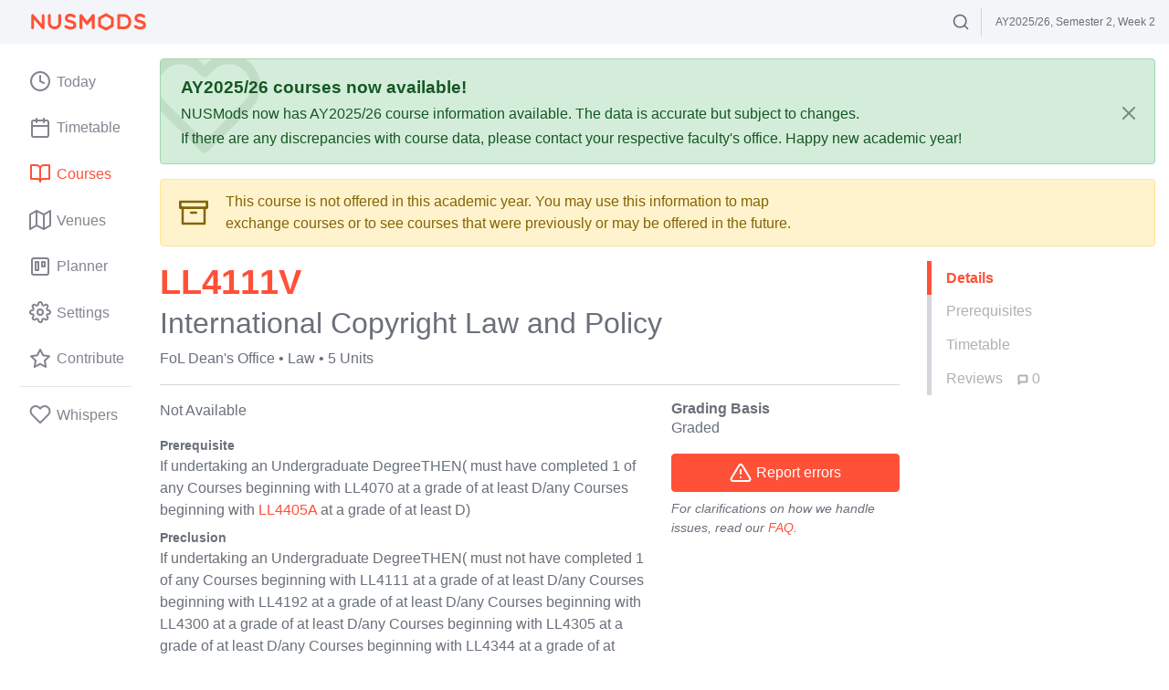

--- FILE ---
content_type: application/javascript; charset=utf-8
request_url: https://nusmods.com/assets/main.f1dbac50.js
body_size: 81944
content:
(self.webpackChunk=self.webpackChunk||[]).push([[792],{18137:(e,t,r)=>{"use strict";function o(e,t){var r=Object.keys(e);if(Object.getOwnPropertySymbols){var o=Object.getOwnPropertySymbols(e);t&&(o=o.filter((function(t){return Object.getOwnPropertyDescriptor(e,t).enumerable}))),r.push.apply(r,o)}return r}function n(e){for(var t=1;t<arguments.length;t++){var r=null!=arguments[t]?arguments[t]:{};t%2?o(Object(r),!0).forEach((function(t){i(e,t,r[t])})):Object.getOwnPropertyDescriptors?Object.defineProperties(e,Object.getOwnPropertyDescriptors(r)):o(Object(r)).forEach((function(t){Object.defineProperty(e,t,Object.getOwnPropertyDescriptor(r,t))}))}return e}function i(e,t,r){return(t=function(e){var t=function(e){if("object"!=typeof e||!e)return e;var t=e[Symbol.toPrimitive];if(void 0!==t){var r=t.call(e,"string");if("object"!=typeof r)return r;throw new TypeError("@@toPrimitive must return a primitive value.")}return String(e)}(e);return"symbol"==typeof t?t:t+""}(t))in e?Object.defineProperty(e,t,{value:r,enumerable:!0,configurable:!0,writable:!0}):e[t]=r,e}r.d(t,{GX:()=>d,Q:()=>v,Vb:()=>m,Vn:()=>l,X7:()=>u,Z3:()=>f,_R:()=>s,kY:()=>c,q3:()=>a,yt:()=>p}),r(67834),r(15724),r(14846),r(27458),r(69655);const s="SET_ONLINE_STATUS";function a(e){return{type:s,payload:{isOnline:e}}}const l="TOGGLE_FEEDBACK_MODAL";function c(){return{type:l,payload:null}}const u="OPEN_NOTIFICATION";function d(e){return{type:u,payload:n({message:e},arguments.length>1&&void 0!==arguments[1]?arguments[1]:{})}}const p="POP_NOTIFICATION";function f(){return{type:p,payload:null}}const m="PROMPT_REFRESH";function v(){return{type:m,payload:null}}},31791:(e,t,r)=>{"use strict";r.d(t,{Lh:()=>c,Pl:()=>p,QE:()=>i,S_:()=>l,WU:()=>o,jg:()=>d,kR:()=>u,nM:()=>a,nt:()=>n,st:()=>f,wf:()=>s});const o="FETCH_MODULE",n="FETCH_MODULE_LIST",i="UPDATE_MODULE_TIMESTAMP",s="REMOVE_LRU_MODULE",a="FETCH_ARCHIVE_MODULE";function l(e){return"".concat(o,"/").concat(e)}function c(e){const t=e.split("/");return 2===t.length&&t[0]===o?t[1]:null}function u(e,t){return"".concat(a,"_").concat(e,"_").concat(t)}const d="UNDO",p="REDO",f="SET_EXPORTED_DATA"},28822:(e,t,r)=>{"use strict";r.d(t,{e$:()=>u,qY:()=>d,ve:()=>p}),r(67834),r(15724),r(66184),r(90076),r(73687),r(14846),r(27458),r(69655),r(82367),r(24362),r(76218),r(99102),r(5673),r(30164),r(21279);var o=r(64934),n=r(55290),i=r(25191),s=r(30087),a=r(17623),l=r(18137);function c(e,t){const r=document.createElement("a");if(window.navigator.msSaveOrOpenBlob)window.navigator.msSaveOrOpenBlob(e,t);else{const o=URL.createObjectURL(e);r.download=t,r.href=o,r.dispatchEvent(new MouseEvent("click")),URL.revokeObjectURL(o)}}const u="download"in document.createElement("a");function d(e){return(t,a)=>{Promise.all([(0,i.A)((()=>Promise.all([r.e(543),r.e(649)]).then(r.t.bind(r,43012,23)))),(0,i.A)((()=>Promise.all([r.e(543),r.e(649)]).then(r.bind(r,52428))))]).then((t=>{var r,n;let[i,l]=t;const u=a(),{modules:d}=u.moduleBank,p=null!=(r=u.timetables.hidden[e])?r:[],f=null!=(n=u.timetables.ta[e])?n:[],m=(0,s.LB)(u)(e),v=(0,o.zQ)(m,d,e),h=l.default(e,v,d,p,f),y=i.default({domain:"nusmods.com",prodId:"//NUSMods//NUSMods//EN",events:h});c(new Blob([y.toString()],{type:"text/calendar"}),"nusmods_calendar.ics")})).catch(n.C)}}function p(){return(e,t)=>{const{planner:r}=t(),o=a.D4.safeParse(r);if(!o.success)return void e((0,l.GX)("Planner data is corrupted."));const n=o.data,i=(new TextEncoder).encode(JSON.stringify(n));c(new Blob([i],{type:"application/json"}),"nusmods_planner.json")}}},12131:(e,t,r)=>{"use strict";r.d(t,{uw:()=>w,j2:()=>g,Xs:()=>O,XE:()=>h});var o=r(88767),n=r.n(o),i=(r(90076),r(94364),r(82367),r(62766)),s=r(93047),a=r.n(s),l=r(85831),c=r(31791),u=r(62832),d=r.n(u),p=r(1883),f=r.n(p),m=r(86471),v=r.n(m);function h(){return(0,i.u)(c.nt,{url:a().moduleListUrl()})}r(71336),r(41558),r(17663),r(68630),r(79645),r(89858),r(8620),r(14846),r(27458);const y=100,b={updateModuleTimestamp:e=>({type:c.QE,payload:e}),removeLRUModule:e=>({type:c.wf,payload:e})};function g(e){return(t,r)=>{const o=()=>{r().moduleBank.modules[e]&&t(b.updateModuleTimestamp(e));const o=n()(r().moduleBank.modules)-y;if(o>0){const{moduleBank:n,timetables:i}=r(),s=function(e,t,r){let o=arguments.length>3&&void 0!==arguments[3]?arguments[3]:1;const n=new Set(v()(t,(e=>Object.keys(e)))),i=Object.keys(e).filter((e=>e!==r&&!n.has(e)));return f()(i,(t=>d()(e[t],["timestamp"],0))).slice(0,o)}(n.modules,i.lessons,e,o);s&&t(b.removeLRUModule(s))}},s=(0,c.S_)(e);return t((0,i.u)(s,c.WU,{url:a().moduleDetailsUrl(e)})).then((e=>(o(),e)),(e=>{throw o(),e}))}}function O(e,t){const r=(0,c.kR)(e,t),o=(0,i.u)(r,c.nM,{url:a().moduleDetailsUrl(e,t)});return o.meta.academicYear=t,o}function w(e){return t=>Promise.all(l.Ay.archiveYears.map((r=>t(O(e,r)).catch((()=>null)).then((e=>[r,e])))))}},73974:(e,t,r)=>{"use strict";r.d(t,{$k:()=>A,$t:()=>T,CE:()=>h,Dm:()=>w,G_:()=>m,Hk:()=>c,J8:()=>f,Ok:()=>u,Ox:()=>S,QS:()=>E,RK:()=>y,_Q:()=>g,b7:()=>p,ce:()=>l,cv:()=>b,ew:()=>j,g_:()=>P,iC:()=>v,js:()=>C,nI:()=>O,nb:()=>a,rn:()=>d,wR:()=>N}),r(67834),r(15724),r(14846),r(27458),r(69655);var o=r(59264);function n(e,t){var r=Object.keys(e);if(Object.getOwnPropertySymbols){var o=Object.getOwnPropertySymbols(e);t&&(o=o.filter((function(t){return Object.getOwnPropertyDescriptor(e,t).enumerable}))),r.push.apply(r,o)}return r}function i(e){for(var t=1;t<arguments.length;t++){var r=null!=arguments[t]?arguments[t]:{};t%2?n(Object(r),!0).forEach((function(t){s(e,t,r[t])})):Object.getOwnPropertyDescriptors?Object.defineProperties(e,Object.getOwnPropertyDescriptors(r)):n(Object(r)).forEach((function(t){Object.defineProperty(e,t,Object.getOwnPropertyDescriptor(r,t))}))}return e}function s(e,t,r){return(t=function(e){var t=function(e){if("object"!=typeof e||!e)return e;var t=e[Symbol.toPrimitive];if(void 0!==t){var r=t.call(e,"string");if("object"!=typeof r)return r;throw new TypeError("@@toPrimitive must return a primitive value.")}return String(e)}(e);return"symbol"==typeof t?t:t+""}(t))in e?Object.defineProperty(e,t,{value:r,enumerable:!0,configurable:!0,writable:!0}):e[t]=r,e}const a="SET_PLANNER_MIN_YEAR";function l(e){return{type:a,payload:e}}const c="SET_PLANNER_MAX_YEAR";function u(e){return{type:c,payload:e}}const d="SET_PLANNER_IBLOCS";function p(e){return{type:d,payload:e}}const f="SET_IGNORE_PREREQUISITES_CHECK";function m(e){return{type:f,payload:e}}const v="ADD_PLANNER_MODULE";function h(e,t,r){return{type:v,payload:i({year:e,semester:t},r)}}function y(e){return h(o.eQ,o.nQ,{type:"module",moduleCode:e})}const b="MOVE_PLANNER_MODULE";function g(e,t,r,o){return{type:b,payload:{id:e,year:t,semester:r,index:o}}}const O="REMOVE_PLANNER_MODULE";function w(e){return{type:O,payload:{id:e}}}const S="SET_PLACEHOLDER_MODULE";function j(e,t){return{type:S,payload:{id:e,moduleCode:t}}}const P="ADD_CUSTOM_PLANNER_DATA";function A(e,t){return{type:P,payload:{moduleCode:e,data:t}}}const C="IMPORT_PLANNER";function N(e){return{type:C,payload:{importedState:e}}}const T="CLEAR_PLANNER";function E(){return{type:T,payload:{}}}},62766:(e,t,r)=>{"use strict";r.d(t,{L:()=>o,u:()=>n}),r(67834);const o="API_REQUEST",n=(e,t,r)=>{let n;if("string"!=typeof t)n=t,t=e;else{if(!r)throw new Error;n=r}return{type:t,payload:n,meta:{[o]:e}}}},73445:(e,t,r)=>{"use strict";r.d(t,{CC:()=>A,FO:()=>S,Fo:()=>c,G1:()=>a,Md:()=>C,Vj:()=>u,W5:()=>p,X_:()=>m,_E:()=>h,ai:()=>g,cj:()=>s,dl:()=>i,g4:()=>j,kz:()=>n,l3:()=>l,od:()=>b,qu:()=>d,ru:()=>y,sg:()=>w,v4:()=>v,vh:()=>P,z:()=>O,zN:()=>f});var o=r(17305);const n="SELECT_SEMESTER";function i(e){return{type:n,payload:e}}const s="SELECT_NEW_STUDENT",a="SELECT_FACULTY";function l(e){return{type:a,payload:e}}const c="SELECT_COLOR_SCHEME";function u(e){return{type:c,payload:e}}const d="DISMISS_MODREG_NOTIFICATION";function p(e){return{type:d,payload:{round:(0,o.My)(e)}}}const f="ENABLE_MODREG_NOTIFICATION";function m(e){return{type:f,payload:{round:(0,o.My)(e)}}}const v="TOGGLE_MODREG_NOTIFICATION_GLOBALLY";function h(e){return{type:v,payload:{enabled:e}}}const y="SET_MODREG_SCHEDULE_TYPE";function b(e){return{type:y,payload:e}}const g="SET_MODULE_TABLE_SORT";function O(e){return{type:g,payload:e}}const w="TOGGLE_BETA_TESTING_STATUS";function S(){return{type:w,payload:null}}const j="SET_DISQUS_MANUAL_LOAD";function P(e){return{type:j,payload:e}}const A="SET_PREREQ_TREE_ON_LEFT";function C(e){return{type:A,payload:e}}},48796:(e,t,r)=>{"use strict";r.d(t,{$2:()=>j,$h:()=>w,AD:()=>E,CO:()=>_,CS:()=>g,CY:()=>H,D7:()=>h,Ex:()=>P,F0:()=>T,Fe:()=>z,HI:()=>A,Hx:()=>N,K4:()=>q,Kt:()=>O,LK:()=>K,Or:()=>Q,Pl:()=>v,QB:()=>B,V7:()=>W,Wk:()=>J,YY:()=>k,_B:()=>Y,_D:()=>R,bG:()=>x,bI:()=>m,d_:()=>I,fL:()=>F,fO:()=>D,i$:()=>V,ib:()=>C,jm:()=>U,kj:()=>S,qF:()=>L,rp:()=>M,tM:()=>G,y0:()=>y});var o=r(62832),n=r.n(o),i=r(86471),s=r.n(i),a=r(44275),l=r.n(a),c=(r(76281),r(90076),r(71336),r(41558),r(17663),r(68630),r(79645),r(89858),r(8620),r(99425),r(14846),r(27458),r(94364),r(82367),r(12131)),u=r(18137),d=r(80957),p=r(64934),f=r(13229);const m="SET_TIMETABLE",v="ADD_MODULE",h="SET_HIDDEN_IMPORTED",y="SET_TA_IMPORTED",b={setTimetable:(e,t,r,o,n)=>({type:m,payload:{semester:e,timetable:t,colors:r,hiddenModules:o,taModules:n}}),addModule:(e,t,r)=>({type:v,payload:{semester:e,moduleCode:t,moduleLessonConfig:r}})};function g(e,t){return(r,o)=>r((0,c.j2)(t)).then((()=>{const n=o().moduleBank.modules[t];if(!n)return void r((0,u.GX)("Cannot load ".concat(t),{action:{text:"Retry",handler:()=>{r(g(e,t))}}}));const i=(0,f.y7)(n,e),s=(0,p.Cu)(i);r(b.addModule(e,t,s))}))}const O="REMOVE_MODULE";function w(e,t){return{type:O,payload:{semester:e,moduleCode:t}}}const S="RESET_TIMETABLE";function j(e){return{type:S,payload:{semester:e}}}const P="MODIFY_LESSON";function A(e){return{type:P,payload:{activeLesson:e}}}const C="CHANGE_LESSON";function N(e,t,r,o){return{type:C,payload:{semester:e,moduleCode:t,lessonType:r,lessonIndices:o}}}const T="ADD_LESSON";function E(e,t,r,o){return{type:T,payload:{semester:e,moduleCode:t,lessonType:r,lessonIndices:o}}}const k="REMOVE_LESSON";function M(e,t,r,o){return{type:k,payload:{semester:e,moduleCode:t,lessonType:r,lessonIndices:o}}}const D="SET_LESSON_CONFIG",x="CANCEL_MODIFY_LESSON";function I(){return{type:x,payload:null}}function L(e,t,r){return(o,n)=>{var i,s;let a=t;return t&&([a]=(0,p.re)(t,n().moduleBank.moduleCodes)),o(b.setTimetable(e,a,r,null!=(i=n().timetables.hidden[e])?i:[],null!=(s=n().timetables.ta[e])?s:[]))}}function R(e){return async(t,r)=>{const{timetables:o,moduleBank:i}=r(),s=o.lessons[e],a=o.ta,c=n()(a,e,{}),{migratedSemTimetableConfig:u,migratedTaModulesConfig:d,alreadyMigrated:m}=await Promise.resolve((0,p.Q2)(s,c,(t=>i.modules[t]?(0,f.y7)(i.modules[t],e):[])));m||t(b.setTimetable(e,u,o.colors[e],o.hidden[e],d)),l()(u,((r,o)=>{const n=i.modules[o];if(!n)return;const s=null==d?void 0:d.includes(o),{validatedLessonConfig:a,valid:l}=(0,p._I)(e,r,n,s);l||t(function(e,t,r){return{type:D,payload:{semester:e,moduleCode:t,lessonConfig:r}}}(e,o,a))}))}}function U(e){return _(new Set(s()(e,Object.keys)))}function _(e){return(t,r)=>{const o=(0,d.eM)(r());return Promise.all(Array.from(e).filter(o).map((e=>t((0,c.j2)(e)))))}}function F(e,t){return r=>r(function(e,t){return{type:h,payload:{semester:e,hiddenModules:t}}}(e,t))}function B(e,t){return r=>r(function(e,t){return{type:y,payload:{semester:e,taModules:t}}}(e,t))}const V="SELECT_MODULE_COLOR";function H(e,t,r){return{type:V,payload:{semester:e,moduleCode:t,colorIndex:r}}}const q="HIDE_LESSON_IN_TIMETABLE";function z(e,t){return{type:q,payload:{moduleCode:t,semester:e}}}const G="SHOW_LESSON_IN_TIMETABLE";function Y(e,t){return{type:G,payload:{moduleCode:t,semester:e}}}const W="ADD_TA_MODULE";function K(e,t){return{type:W,payload:{semester:e,moduleCode:t}}}const Q="REMOVE_TA_MODULE";function $(e,t,r){return{type:Q,payload:{semester:e,moduleCode:t,lessonConfig:r}}}function J(e,t){return(r,o)=>{const{moduleBank:n,timetables:i}=o(),s=n.modules[t],a=i.lessons[e][t],l=(0,f.fH)(s,e);if(!l)return void r($(e,t,a));const c=(0,p.bs)(l.timetable),u=(0,p.OO)(c,a);r($(e,t,u))}}},28271:(e,t,r)=>{"use strict";r.d(t,{Z:()=>l,m:()=>u}),r(90076),r(71336),r(41558),r(17663),r(68630),r(79645),r(89858),r(8620),r(14846),r(27458),r(82367);var o=r(64917),n=r(61816),i=r(10123);const s="https://github.nusmods.com",a=new Set([25180681]);function l(){const e=n.stringify({per_page:100}),t="".concat(s,"/repo/contributors?").concat(e);return o.A.get(t).then((e=>e.data.filter((e=>"User"===e.type&&!a.has(e.id)))))}let c=null;function u(){if((0,i.j8)())return r.e(380).then(r.bind(r,43440)).then((e=>e.default));if(c)return c;const e="".concat(s,"/venues"),t=o.A.get(e).then((e=>e.data)).catch((()=>r.e(380).then(r.bind(r,43440)).then((e=>e.default))));return c=t,t}u.clear=()=>{c=null}},93047:(e,t,r)=>{r(95021),r(93062);const o=r(77013);class n{static baseUrl(){let e,t=arguments.length>0&&void 0!==arguments[0]?arguments[0]:o.academicYear;"undefined"!=typeof process&&(e=process.env.DATA_API_BASE_URL);const r=e||o.apiBaseUrl;return"".concat(r,"/v2/").concat(t.replace("/","-"))}static moduleListUrl(){let e=arguments.length>0&&void 0!==arguments[0]?arguments[0]:o.academicYear;return"".concat(n.baseUrl(e),"/moduleList.json")}static modulesUrl(){let e=arguments.length>0&&void 0!==arguments[0]?arguments[0]:o.academicYear;return"".concat(n.baseUrl(e),"/moduleInformation.json")}static moduleDetailsUrl(e){let t=arguments.length>1&&void 0!==arguments[1]?arguments[1]:o.academicYear;return"".concat(n.baseUrl(t),"/modules/").concat(e,".json")}static venueListUrl(e){let t=arguments.length>1&&void 0!==arguments[1]?arguments[1]:o.academicYear;return"".concat(n.baseUrl(t),"/semesters/").concat(e,"/venues.json")}static venuesUrl(e){let t=arguments.length>1&&void 0!==arguments[1]?arguments[1]:o.academicYear;return"".concat(n.baseUrl(t),"/semesters/").concat(e,"/venueInformation.json")}static facultyDepartmentsUrl(){let e=arguments.length>0&&void 0!==arguments[0]?arguments[0]:o.academicYear;return"".concat(n.baseUrl(e),"/facultyDepartments.json")}static mpeModuleListUrl(){return"".concat(n.baseUrl(""),"cpexModules.json")}}e.exports=n},94459:(e,t,r)=>{"use strict";r.d(t,{un:()=>u,zC:()=>d}),r(67593),r(95021),r(11810),r(14846),r(69655),r(94364),r(82367);var o=r(86636),n=r.n(o),i=r(55739);function s(e){const t={};return Object.keys(e).forEach((r=>{"number"==typeof e[r]?t[r]=">=".concat(e[r]):t[r]=s(e[r])})),t}function a(e,t,r){const o=e[t];(null==o||r<o)&&(e[t]=r)}const l=function(e){const t={desktop:{},mobile:{},tablet:{}};return e.forEach((e=>{const[r,o]=e.split(/\s+/g),{browser:n,platform:i}=function(e){return"ios_saf"===e?{platform:"mobile",browser:"safari"}:"safari"===e?{platform:"desktop",browser:"safari"}:"samsung"===e?{platform:"mobile",browser:"samsung_internet"}:{browser:e}}(r),s=function(e){const t=e.split(/-/g).map((e=>parseFloat(e)));return Math.min(...t)}(o);null!=i?(a(t[i],n,s),"mobile"===i&&a(t.tablet,n,s),"tablet"===i&&a(t.mobile,n,s)):a(t,n,s)})),s(t)}(r.n(i)()),c=n().getParser(window.navigator.userAgent),u=c.is("ios"),d=(c.satisfies({mobile:{chrome:">1"}}),()=>{if(c.satisfies(l))return!0;if(u){const e=c.getOS(),t=parseFloat(l.mobile.safari.slice(2));if(null!=e.version&&parseFloat(e.version)>=t)return!0}return!1})},85831:(e,t,r)=>{"use strict";r.d(t,{GB:()=>f,Ay:()=>v});var o=r(9680),n=r.n(o),i=(r(71336),r(41558),r(17663),r(68630),r(79645),r(89858),r(8620),r(67834),r(15724),r(14846),r(27458),r(69655),r(94364),r(82367),r(84229));const s=JSON.parse('["2020-01-01","2020-01-25","2020-01-27","2020-04-10","2020-05-01","2020-05-07","2020-05-25","2020-07-10","2020-07-31","2020-08-10","2020-11-14","2020-12-25","2021-01-01","2021-02-12","2021-02-13","2021-04-02","2021-05-01","2021-05-13","2021-05-26","2021-07-20","2021-08-09","2021-11-04","2021-12-25","2022-01-01","2022-02-01","2022-02-02","2022-04-15","2022-05-01","2022-05-02","2022-05-16","2022-07-11","2022-08-09","2022-10-24","2022-12-26","2023-01-01","2023-01-02","2023-01-22","2023-01-23","2023-01-24","2023-04-07","2023-05-01","2023-06-02","2023-06-29","2023-08-09","2023-11-12","2023-11-13","2023-12-25","2024-01-01","2024-02-10","2024-02-11","2024-03-28","2024-03-29","2024-04-10","2024-05-01","2024-05-22","2024-06-17","2024-08-09","2024-10-31","2024-11-01","2024-12-25","2025-01-01","2025-01-29","2025-01-30","2025-03-31","2025-04-18","2025-05-01","2025-05-12","2025-06-07","2025-08-09","2025-10-20","2025-10-21","2025-12-25","2026-01-01","2026-02-17","2026-02-18","2026-03-21","2026-04-03","2026-05-01","2026-05-27","2026-06-01"]');var a=r(63037),l=r(77013),c=r(37421);function u(e,t){var r=Object.keys(e);if(Object.getOwnPropertySymbols){var o=Object.getOwnPropertySymbols(e);t&&(o=o.filter((function(t){return Object.getOwnPropertyDescriptor(e,t).enumerable}))),r.push.apply(r,o)}return r}function d(e){for(var t=1;t<arguments.length;t++){var r=null!=arguments[t]?arguments[t]:{};t%2?u(Object(r),!0).forEach((function(t){p(e,t,r[t])})):Object.getOwnPropertyDescriptors?Object.defineProperties(e,Object.getOwnPropertyDescriptors(r)):u(Object(r)).forEach((function(t){Object.defineProperty(e,t,Object.getOwnPropertyDescriptor(r,t))}))}return e}function p(e,t,r){return(t=function(e){var t=function(e){if("object"!=typeof e||!e)return e;var t=e[Symbol.toPrimitive];if(void 0!==t){var r=t.call(e,"string");if("object"!=typeof r)return r;throw new TypeError("@@toPrimitive must return a primitive value.")}return String(e)}(e);return"symbol"==typeof t?t:t+""}(t))in e?Object.defineProperty(e,t,{value:r,enumerable:!0,configurable:!0,writable:!0}):e[t]=r,e}const f=["Undergraduate","Graduate"],m=d(d({},l),{},{holidays:s.map((e=>new Date(e))),modRegSchedule:n()(a,(function(e){return e.map((e=>d(d({},e),{},{type:e.type,start:(0,i.A)(new Date(e.start),"EEEE do LLLL, h:mm aaaa"),end:(0,i.A)(new Date(e.end),"EEEE do LLLL, h:mm aaaa"),startDate:new Date(e.start),endDate:new Date(e.end)})))})),examAvailabilitySet:new Set(l.examAvailability),getSemesterKey:()=>"".concat(m.academicYear," ").concat(m.semesterNames[m.semester]),enableCPEx:c.Y||!1}),v=m},37968:(e,t,r)=>{"use strict";r(32733),r(67834);var o=r(62832),n=r.n(o),i=(r(95021),r(53819),r(63308)),s=r(16562),a=r(94125),l=r(94459);i.Ts({dsn:"https://4b4fe71954424fd39ac88a4f889ffe20@sentry.io/213986",release:"20260106-14ca0a3",integrations:[new a.IQ.Jh],tracesSampleRate:.2,environment:"production",beforeSend(e,t){const r=n()(t,["originalException","message"]);return r&&r.match(/top\.globals|canvas\.contentDocument/i)?null:e},denyUrls:[/^file:\/\//i,/^chrome:\/\//i,/^chrome-extension:\/\//i,/^moz-extension:\/\//i,/u\.c\.b\.r\.o\.w\.s\.e\.r/i,/embed\.js$/i,/alfalfa\.[0-9a-f]+\.js$/i]}),s.PN((e=>{e.setTag("unsupported",String(!(0,l.zC)()))})),r(83307);var c=r(7470),u=r(83732),d=r.n(u),p=(r(15724),r(64062),r(82367),r(71050)),f=r(32268),m=r(32341),v=r(38662),h=r(48796),y=(r(14846),r(27458),r(69655),r(14049),r(26622));function b(e,t){var r=Object.keys(e);if(Object.getOwnPropertySymbols){var o=Object.getOwnPropertySymbols(e);t&&(o=o.filter((function(t){return Object.getOwnPropertyDescriptor(e,t).enumerable}))),r.push.apply(r,o)}return r}function g(e,t,r){return(t=function(e){var t=function(e){if("object"!=typeof e||!e)return e;var t=e[Symbol.toPrimitive];if(void 0!==t){var r=t.call(e,"string");if("object"!=typeof r)return r;throw new TypeError("@@toPrimitive must return a primitive value.")}return String(e)}(e);return"symbol"==typeof t?t:t+""}(t))in e?Object.defineProperty(e,t,{value:r,enumerable:!0,configurable:!0,writable:!0}):e[t]=r,e}function O(e,t){let r=arguments.length>2&&void 0!==arguments[2]?arguments[2]:{};return(0,f.rL)(function(e){for(var t=1;t<arguments.length;t++){var r=null!=arguments[t]?arguments[t]:{};t%2?b(Object(r),!0).forEach((function(t){g(e,t,r[t])})):Object.getOwnPropertyDescriptors?Object.defineProperties(e,Object.getOwnPropertyDescriptors(r)):b(Object(r)).forEach((function(t){Object.defineProperty(e,t,Object.getOwnPropertyDescriptor(r,t))}))}return e}({key:e,storage:y.A,debug:!1},r),t)}var w=r(36335),S=r(62766);function j(e,t){var r=Object.keys(e);if(Object.getOwnPropertySymbols){var o=Object.getOwnPropertySymbols(e);t&&(o=o.filter((function(t){return Object.getOwnPropertyDescriptor(e,t).enumerable}))),r.push.apply(r,o)}return r}function P(e){for(var t=1;t<arguments.length;t++){var r=null!=arguments[t]?arguments[t]:{};t%2?j(Object(r),!0).forEach((function(t){A(e,t,r[t])})):Object.getOwnPropertyDescriptors?Object.defineProperties(e,Object.getOwnPropertyDescriptors(r)):j(Object(r)).forEach((function(t){Object.defineProperty(e,t,Object.getOwnPropertyDescriptor(r,t))}))}return e}function A(e,t,r){return(t=function(e){var t=function(e){if("object"!=typeof e||!e)return e;var t=e[Symbol.toPrimitive];if(void 0!==t){var r=t.call(e,"string");if("object"!=typeof r)return r;throw new TypeError("@@toPrimitive must return a primitive value.")}return String(e)}(e);return"symbol"==typeof t?t:t+""}(t))in e?Object.defineProperty(e,t,{value:r,enumerable:!0,configurable:!0,writable:!0}):e[t]=r,e}function C(){let e=arguments.length>0&&void 0!==arguments[0]?arguments[0]:{},t=arguments.length>1?arguments[1]:void 0;const{meta:r}=t;if(!r||!r.requestStatus||!r[S.L])return e;const o=r[S.L];switch(r.requestStatus){case w.S3:return P(P({},e),{},{[o]:{status:w.S3}});case w.qO:return P(P({},e),{},{[o]:{status:w.qO}});case w.VM:return P(P({},e),{},{[o]:{status:w.VM,error:t.payload}});default:return e}}var N=r(85831),T=r(10123),E=r(73445),k=r(18137);function M(e,t){var r=Object.keys(e);if(Object.getOwnPropertySymbols){var o=Object.getOwnPropertySymbols(e);t&&(o=o.filter((function(t){return Object.getOwnPropertyDescriptor(e,t).enumerable}))),r.push.apply(r,o)}return r}function D(e){for(var t=1;t<arguments.length;t++){var r=null!=arguments[t]?arguments[t]:{};t%2?M(Object(r),!0).forEach((function(t){x(e,t,r[t])})):Object.getOwnPropertyDescriptors?Object.defineProperties(e,Object.getOwnPropertyDescriptors(r)):M(Object(r)).forEach((function(t){Object.defineProperty(e,t,Object.getOwnPropertyDescriptor(r,t))}))}return e}function x(e,t,r){return(t=function(e){var t=function(e){if("object"!=typeof e||!e)return e;var t=e[Symbol.toPrimitive];if(void 0!==t){var r=t.call(e,"string");if("object"!=typeof r)return r;throw new TypeError("@@toPrimitive must return a primitive value.")}return String(e)}(e);return"symbol"==typeof t?t:t+""}(t))in e?Object.defineProperty(e,t,{value:r,enumerable:!0,configurable:!0,writable:!0}):e[t]=r,e}const I=function(){let e=arguments.length>0&&void 0!==arguments[0]?arguments[0]:{activeSemester:N.Ay.semester,activeLesson:null,isOnline:navigator.onLine,isFeedbackModalOpen:!1,promptRefresh:(0,T.bL)(),notifications:[]},t=arguments.length>1?arguments[1]:void 0;switch(t.type){case E.kz:return D(D({},e),{},{activeSemester:t.payload});case h.Ex:return D(D({},e),{},{activeLesson:t.payload.activeLesson});case h.bG:case h.ib:case h.F0:case h.YY:return D(D({},e),{},{activeLesson:null});case k._R:return D(D({},e),{},{isOnline:t.payload.isOnline});case k.Vn:return D(D({},e),{},{isFeedbackModalOpen:!e.isFeedbackModalOpen});case k.Vb:return D(D({},e),{},{promptRefresh:!0});case k.X7:if(e.notifications.length){if(1===e.notifications.length&&e.notifications[0].overwritable)return D(D({},e),{},{notifications:[t.payload]});if(t.payload.overwritable)return e;if(t.payload.priority)return D(D({},e),{},{notifications:[t.payload,...e.notifications]})}return D(D({},e),{},{notifications:[...e.notifications,t.payload]});case k.yt:return D(D({},e),{},{notifications:e.notifications.slice(1)});default:return e}};var L=r(73727),R=r.n(L),U=r(17748),_=r.n(U),F=r(67171),B=r.n(F),V=r(75342),H=r.n(V),q=(r(76281),r(99425),r(31791));function z(e,t){var r=Object.keys(e);if(Object.getOwnPropertySymbols){var o=Object.getOwnPropertySymbols(e);t&&(o=o.filter((function(t){return Object.getOwnPropertyDescriptor(e,t).enumerable}))),r.push.apply(r,o)}return r}function G(e){for(var t=1;t<arguments.length;t++){var r=null!=arguments[t]?arguments[t]:{};t%2?z(Object(r),!0).forEach((function(t){Y(e,t,r[t])})):Object.getOwnPropertyDescriptors?Object.defineProperties(e,Object.getOwnPropertyDescriptors(r)):z(Object(r)).forEach((function(t){Object.defineProperty(e,t,Object.getOwnPropertyDescriptor(r,t))}))}return e}function Y(e,t,r){return(t=function(e){var t=function(e){if("object"!=typeof e||!e)return e;var t=e[Symbol.toPrimitive];if(void 0!==t){var r=t.call(e,"string");if("object"!=typeof r)return r;throw new TypeError("@@toPrimitive must return a primitive value.")}return String(e)}(e);return"symbol"==typeof t?t:t+""}(t))in e?Object.defineProperty(e,t,{value:r,enumerable:!0,configurable:!0,writable:!0}):e[t]=r,e}var W=r(74676),K=r.n(W),Q=r(88767),$=r.n(Q),J=r(24319),Z=r.n(J),X=r(54214),ee=r.n(X),te=r(35806),re=r.n(te),oe=(r(94364),r(64917));function ne(e,t){var r=Object.keys(e);if(Object.getOwnPropertySymbols){var o=Object.getOwnPropertySymbols(e);t&&(o=o.filter((function(t){return Object.getOwnPropertyDescriptor(e,t).enumerable}))),r.push.apply(r,o)}return r}function ie(e){for(var t=1;t<arguments.length;t++){var r=null!=arguments[t]?arguments[t]:{};t%2?ne(Object(r),!0).forEach((function(t){se(e,t,r[t])})):Object.getOwnPropertyDescriptors?Object.defineProperties(e,Object.getOwnPropertyDescriptors(r)):ne(Object(r)).forEach((function(t){Object.defineProperty(e,t,Object.getOwnPropertyDescriptor(r,t))}))}return e}function se(e,t,r){return(t=function(e){var t=function(e){if("object"!=typeof e||!e)return e;var t=e[Symbol.toPrimitive];if(void 0!==t){var r=t.call(e,"string");if("object"!=typeof r)return r;throw new TypeError("@@toPrimitive must return a primitive value.")}return String(e)}(e);return"symbol"==typeof t?t:t+""}(t))in e?Object.defineProperty(e,t,{value:r,enumerable:!0,configurable:!0,writable:!0}):e[t]=r,e}function ae(e){return e+w.qO}const le=()=>e=>t=>{if(!t.meta||!t.meta[S.L])return e(t);const{type:r,payload:o,meta:n}=t;return e({type:r+w.S3,payload:o,meta:ie(ie({},n),{},{requestStatus:w.S3})}),(i=o,oe.A.request(ie(ie({},i),{},{headers:{"Content-Type":"application/json"}}))).then((t=>(e({type:ae(r),payload:t.data,meta:ie(ie({},n),{},{requestStatus:w.qO,request:o,responseHeaders:t.headers})}),t.data)),(t=>{var i;throw e({type:(i=r,i+w.VM),payload:t,meta:ie(ie({},n),{},{requestStatus:w.VM,request:o})}),t}));var i};function ce(e,t){var r=Object.keys(e);if(Object.getOwnPropertySymbols){var o=Object.getOwnPropertySymbols(e);t&&(o=o.filter((function(t){return Object.getOwnPropertyDescriptor(e,t).enumerable}))),r.push.apply(r,o)}return r}function ue(e){for(var t=1;t<arguments.length;t++){var r=null!=arguments[t]?arguments[t]:{};t%2?ce(Object(r),!0).forEach((function(t){de(e,t,r[t])})):Object.getOwnPropertyDescriptors?Object.defineProperties(e,Object.getOwnPropertyDescriptors(r)):ce(Object(r)).forEach((function(t){Object.defineProperty(e,t,Object.getOwnPropertyDescriptor(r,t))}))}return e}function de(e,t,r){return(t=function(e){var t=function(e){if("object"!=typeof e||!e)return e;var t=e[Symbol.toPrimitive];if(void 0!==t){var r=t.call(e,"string");if("object"!=typeof r)return r;throw new TypeError("@@toPrimitive must return a primitive value.")}return String(e)}(e);return"symbol"==typeof t?t:t+""}(t))in e?Object.defineProperty(e,t,{value:r,enumerable:!0,configurable:!0,writable:!0}):e[t]=r,e}const pe={moduleList:[],modules:{},moduleCodes:{},moduleArchive:{},apiLastUpdatedTimestamp:null};function fe(e){return{moduleCodes:K()(e.map((e=>e.moduleCode)),e)}}const me={version:1,throttle:1e3,whitelist:["modules","moduleList"],migrate:(0,f.Am)({1:e=>ue(ue({},e),{},{modules:{},moduleList:[],_persist:null==e?void 0:e._persist})})};var ve=r(93047),he=r.n(ve);const ye="FETCH_VENUE_LIST";function be(e,t){var r=Object.keys(e);if(Object.getOwnPropertySymbols){var o=Object.getOwnPropertySymbols(e);t&&(o=o.filter((function(t){return Object.getOwnPropertyDescriptor(e,t).enumerable}))),r.push.apply(r,o)}return r}function ge(e){for(var t=1;t<arguments.length;t++){var r=null!=arguments[t]?arguments[t]:{};t%2?be(Object(r),!0).forEach((function(t){Oe(e,t,r[t])})):Object.getOwnPropertyDescriptors?Object.defineProperties(e,Object.getOwnPropertyDescriptors(r)):be(Object(r)).forEach((function(t){Object.defineProperty(e,t,Object.getOwnPropertyDescriptor(r,t))}))}return e}function Oe(e,t,r){return(t=function(e){var t=function(e){if("object"!=typeof e||!e)return e;var t=e[Symbol.toPrimitive];if(void 0!==t){var r=t.call(e,"string");if("object"!=typeof r)return r;throw new TypeError("@@toPrimitive must return a primitive value.")}return String(e)}(e);return"symbol"==typeof t?t:t+""}(t))in e?Object.defineProperty(e,t,{value:r,enumerable:!0,configurable:!0,writable:!0}):e[t]=r,e}const we={venueList:[]};var Se=r(23308),je=r.n(Se),Pe=r(13459),Ae=r.n(Pe),Ce=r(23282);function Ne(e,t){var r=Object.keys(e);if(Object.getOwnPropertySymbols){var o=Object.getOwnPropertySymbols(e);t&&(o=o.filter((function(t){return Object.getOwnPropertyDescriptor(e,t).enumerable}))),r.push.apply(r,o)}return r}function Te(e){for(var t=1;t<arguments.length;t++){var r=null!=arguments[t]?arguments[t]:{};t%2?Ne(Object(r),!0).forEach((function(t){Ee(e,t,r[t])})):Object.getOwnPropertyDescriptors?Object.defineProperties(e,Object.getOwnPropertyDescriptors(r)):Ne(Object(r)).forEach((function(t){Object.defineProperty(e,t,Object.getOwnPropertyDescriptor(r,t))}))}return e}function Ee(e,t,r){return(t=function(e){var t=function(e){if("object"!=typeof e||!e)return e;var t=e[Symbol.toPrimitive];if(void 0!==t){var r=t.call(e,"string");if("object"!=typeof r)return r;throw new TypeError("@@toPrimitive must return a primitive value.")}return String(e)}(e);return"symbol"==typeof t?t:t+""}(t))in e?Object.defineProperty(e,t,{value:r,enumerable:!0,configurable:!0,writable:!0}):e[t]=r,e}const ke={migrate:(0,f.Am)({1:e=>Te(Te({},e),{},{archive:{},_persist:null==e?void 0:e._persist}),2:e=>Te(Te({},e),{},{ta:{},_persist:null==e?void 0:e._persist})}),version:2,stateReconciler:(e,t,r,o)=>{let{debug:n}=o;return e.academicYear===t.academicYear?e:(n&&console.log("New academic year detected - resetting timetable and adding timetable to archive"),Te(Te({},t),{},{archive:Te(Te({},e.archive),{},{[e.academicYear]:e.lessons})}))}},Me={};function De(){let e=arguments.length>0&&void 0!==arguments[0]?arguments[0]:Me,t=arguments.length>1?arguments[1]:void 0;if(!t.payload)return e;switch(t.type){case h.ib:{const{lessonIndices:r,lessonType:o}=t.payload;return r&&o?Te(Te({},e),{},{[o]:r}):e}case h.F0:{const{lessonIndices:r,lessonType:o}=t.payload;return r&&o?Te(Te({},e),{},{[o]:Ae()([...r,...e[o]])}):e}case h.YY:{const{lessonIndices:r,lessonType:o}=t.payload;return r&&o?Te(Te({},e),{},{[o]:[...e[o].filter((e=>!r.includes(e)))]}):e}case h.Or:case h.fO:return t.payload.lessonConfig;default:return e}}const xe={},Ie={},Le=[],Re=[],Ue={lessons:{},colors:{},hidden:{},ta:{},academicYear:N.Ay.academicYear,archive:{}},_e="SELECT_THEME",Fe="CYCLE_THEME";function Be(e){return{type:Fe,payload:e}}const Ve="TOGGLE_TIMETABLE_ORIENTATION";function He(){return{type:Ve,payload:null}}const qe="TOGGLE_TITLE_DISPLAY",ze=JSON.parse('[{"id":"ashes","name":" Ashes"},{"id":"chalk","name":"Chalk"},{"id":"eighties","name":"Eighties"},{"id":"google","name":"Google"},{"id":"mocha","name":"Mocha"},{"id":"monokai","name":"Monokai"},{"id":"ocean","name":"Ocean"},{"id":"oceanic-next","name":"Oceanic Next"},{"id":"paraiso","name":"Paraiso"},{"id":"railscasts","name":"Railscasts"},{"id":"tomorrow","name":"Tomorrow"},{"id":"twilight","name":"Twilight"}]');var Ge=r(44275),Ye=r.n(Ge),We=r(99064),Ke=r(55290);const Qe=1,$e=2,Je=[];let Ze,Xe=!1,et=!1;function tt(){const e=Ze;!et&&Xe&&e&&(Je.forEach((t=>t(e))),e.trackPageView(),et=!0)}function rt(e){Ze?e(Ze):Je.push(e)}function ot(e,t){var r=Object.keys(e);if(Object.getOwnPropertySymbols){var o=Object.getOwnPropertySymbols(e);t&&(o=o.filter((function(t){return Object.getOwnPropertyDescriptor(e,t).enumerable}))),r.push.apply(r,o)}return r}function nt(e){for(var t=1;t<arguments.length;t++){var r=null!=arguments[t]?arguments[t]:{};t%2?ot(Object(r),!0).forEach((function(t){it(e,t,r[t])})):Object.getOwnPropertyDescriptors?Object.defineProperties(e,Object.getOwnPropertyDescriptors(r)):ot(Object(r)).forEach((function(t){Object.defineProperty(e,t,Object.getOwnPropertyDescriptor(r,t))}))}return e}function it(e,t,r){return(t=function(e){var t=function(e){if("object"!=typeof e||!e)return e;var t=e[Symbol.toPrimitive];if(void 0!==t){var r=t.call(e,"string");if("object"!=typeof r)return r;throw new TypeError("@@toPrimitive must return a primitive value.")}return String(e)}(e);return"symbol"==typeof t?t:t+""}(t))in e?Object.defineProperty(e,t,{value:r,enumerable:!0,configurable:!0,writable:!0}):e[t]=r,e}const st={id:"eighties",timetableOrientation:w.bx,showTitle:!1},at=ze.map((e=>e.id));var lt=r(18264),ct=r.n(lt);const ut="LIGHT_COLOR_SCHEME",dt="DARK_COLOR_SCHEME",pt="SYSTEM_COLOR_SCHEME_PREFERENCE",ft="LIGHT_COLOR_SCHEME_PREFERENCE",mt="DARK_COLOR_SCHEME_PREFERENCE";var vt=r(17305);function ht(e){return e===ut?ft:mt}const yt=["colorScheme"],bt=["corsNotification"];function gt(e,t){if(null==e)return{};var r,o,n=function(e,t){if(null==e)return{};var r={};for(var o in e)if({}.hasOwnProperty.call(e,o)){if(t.includes(o))continue;r[o]=e[o]}return r}(e,t);if(Object.getOwnPropertySymbols){var i=Object.getOwnPropertySymbols(e);for(o=0;o<i.length;o++)r=i[o],t.includes(r)||{}.propertyIsEnumerable.call(e,r)&&(n[r]=e[r])}return n}function Ot(e,t){var r=Object.keys(e);if(Object.getOwnPropertySymbols){var o=Object.getOwnPropertySymbols(e);t&&(o=o.filter((function(t){return Object.getOwnPropertyDescriptor(e,t).enumerable}))),r.push.apply(r,o)}return r}function wt(e){for(var t=1;t<arguments.length;t++){var r=null!=arguments[t]?arguments[t]:{};t%2?Ot(Object(r),!0).forEach((function(t){St(e,t,r[t])})):Object.getOwnPropertyDescriptors?Object.defineProperties(e,Object.getOwnPropertyDescriptors(r)):Ot(Object(r)).forEach((function(t){Object.defineProperty(e,t,Object.getOwnPropertyDescriptor(r,t))}))}return e}function St(e,t,r){return(t=function(e){var t=function(e){if("object"!=typeof e||!e)return e;var t=e[Symbol.toPrimitive];if(void 0!==t){var r=t.call(e,"string");if("object"!=typeof r)return r;throw new TypeError("@@toPrimitive must return a primitive value.")}return String(e)}(e);return"symbol"==typeof t?t:t+""}(t))in e?Object.defineProperty(e,t,{value:r,enumerable:!0,configurable:!0,writable:!0}):e[t]=r,e}const jt={semesterKey:N.Ay.getSemesterKey(),dismissed:[],enabled:!0,scheduleType:"Undergraduate"},Pt={newStudent:!1,faculty:"",colorScheme:pt,hiddenInTimetable:[],modRegNotification:jt,moduleTableOrder:"exam",beta:!1,loadDisqusManually:!1,prereqTreeOnLeft:!1},At={version:1,migrate:(0,f.Am)({1:e=>{let{corsNotification:t}=e,r=gt(e,bt);return wt({modRegNotification:Pt.modRegNotification},r)}})};var Ct=r(49989),Nt=r.n(Ct),Tt=r(77840),Et=r.n(Tt),kt=r(57198),Mt=r.n(kt),Dt=r(73974),xt=r(75219);function It(e,t){var r=Object.keys(e);if(Object.getOwnPropertySymbols){var o=Object.getOwnPropertySymbols(e);t&&(o=o.filter((function(t){return Object.getOwnPropertyDescriptor(e,t).enumerable}))),r.push.apply(r,o)}return r}function Lt(e){for(var t=1;t<arguments.length;t++){var r=null!=arguments[t]?arguments[t]:{};t%2?It(Object(r),!0).forEach((function(t){Rt(e,t,r[t])})):Object.getOwnPropertyDescriptors?Object.defineProperties(e,Object.getOwnPropertyDescriptors(r)):It(Object(r)).forEach((function(t){Object.defineProperty(e,t,Object.getOwnPropertyDescriptor(r,t))}))}return e}function Rt(e,t,r){return(t=function(e){var t=function(e){if("object"!=typeof e||!e)return e;var t=e[Symbol.toPrimitive];if(void 0!==t){var r=t.call(e,"string");if("object"!=typeof r)return r;throw new TypeError("@@toPrimitive must return a primitive value.")}return String(e)}(e);return"symbol"==typeof t?t:t+""}(t))in e?Object.defineProperty(e,t,{value:r,enumerable:!0,configurable:!0,writable:!0}):e[t]=r,e}const Ut={minYear:N.Ay.academicYear,maxYear:N.Ay.academicYear,iblocs:!1,ignorePrereqCheck:!1,modules:{},custom:{}};function _t(e,t,r,o){const n=(0,xt.mw)(e,t,r).map((e=>e.id));return o?Nt()(n,o):n}const Ft={version:1,migrate:(0,f.Am)({1:function(e){let t=0;const r={};return Ye()(e.modules,((e,o)=>{let[n,i,s]=e;r[t]={id:String(t),year:n,semester:i,index:s,moduleCode:o},t+=1})),Lt(Lt({},e),{},{modules:r})}})},Bt=O("moduleBank",(function(){var e;let t=arguments.length>0&&void 0!==arguments[0]?arguments[0]:pe,r=arguments.length>1?arguments[1]:void 0;switch(r.type){case ae(q.nt):return ue(ue(ue({},t),fe(r.payload)),{},{moduleList:r.payload,apiLastUpdatedTimestamp:(null==(e=r.meta)?void 0:e.responseHeaders["last-modified"])||null});case ae(q.WU):return ue(ue({},t),{},{modules:ue(ue({},t.modules),{},{[r.payload.moduleCode]:ue(ue({},r.payload),{},{timestamp:Date.now(),semesterData:ee()(r.payload.semesterData,(e=>ue(ue({},e),{},{timetable:ee()(e.timetable,((e,t)=>ue(ue({},e),{},{lessonIndex:t})))})))})})});case q.QE:return ue(ue({},t),{},{modules:ue(ue({},t.modules),{},{[r.payload]:ue(ue({},t.modules[r.payload]),{},{timestamp:Date.now()})})});case q.wf:{const e=Z()(t.modules,r.payload);return ue(ue({},t),{},{modules:e})}case ae(q.nM):{const{meta:e}=r;if(!e)return t;const o=ue(ue({},r.payload),{},{timestamp:Date.now()});return(0,v.jM)(t,(t=>{t.moduleArchive[o.moduleCode]||(t.moduleArchive[o.moduleCode]={}),t.moduleArchive[o.moduleCode][e.academicYear]=o}))}case q.st:return ue(ue({},t),{},{modules:re()(r.payload.modules,(e=>e.moduleCode))});case f.r2:return!$()(t.moduleCodes)&&t.moduleList?ue(ue({},t),fe(t.moduleList)):t;default:return t}}),me),Vt=O("venueBank",(function(){let e=arguments.length>0&&void 0!==arguments[0]?arguments[0]:we,t=arguments.length>1?arguments[1]:void 0;return t.type===ae(ye)?ge(ge({},e),{},{venueList:t.payload}):e}),{throttle:1e3}),Ht=O("timetables",(function(){let e=arguments.length>0&&void 0!==arguments[0]?arguments[0]:Ue,t=arguments.length>1?arguments[1]:void 0;if(!t.payload)return e;switch(t.type){case h.bI:{const{semester:r,timetable:o,colors:n,hiddenModules:i,taModules:s}=t.payload;return(0,v.jM)(e,(e=>{e.lessons[r]=null!=o?o:xe,e.colors[r]=null!=n?n:{},e.hidden[r]=null!=i?i:[],e.ta[r]=null!=s?s:[]}))}case h.kj:{const{semester:r}=t.payload;return(0,v.jM)(e,(e=>{e.lessons[r]=xe,e.colors[r]=Ie,e.hidden[r]=Le,e.ta[r]=Re}))}case h.Pl:case h.Kt:case h.i$:case h.ib:case h.F0:case h.YY:case h.fO:case h.K4:case h.tM:case h.V7:case h.Or:{const{semester:r}=t.payload;return(0,v.jM)(e,(o=>{o.lessons[r]=function(){let e=arguments.length>0&&void 0!==arguments[0]?arguments[0]:xe,t=arguments.length>1?arguments[1]:void 0;const r=n()(t,"payload.moduleCode");if(!r)return e;switch(t.type){case h.Pl:return Te(Te({},e),{},{[r]:t.payload.moduleLessonConfig});case h.Kt:return Z()(e,[r]);case h.ib:case h.F0:case h.YY:case h.Or:case h.fO:return Te(Te({},e),{},{[r]:De(e[r],t)});default:return e}}(o.lessons[r],t),o.colors[r]=function(){let e=arguments.length>0&&void 0!==arguments[0]?arguments[0]:Ie,t=arguments.length>1?arguments[1]:void 0;const r=n()(t,"payload.moduleCode");if(!r)return e;switch(t.type){case h.Pl:return Te(Te({},e),{},{[r]:(0,Ce.at)(je()(e))});case h.Kt:return Z()(e,r);case h.i$:return Te(Te({},e),{},{[r]:t.payload.colorIndex});default:return e}}(e.colors[r],t),o.hidden[r]=function(){let e=arguments.length>0&&void 0!==arguments[0]?arguments[0]:Le,t=arguments.length>1?arguments[1]:void 0;if(!t.payload)return e;switch(t.type){case h.K4:return[t.payload.moduleCode,...e];case h.tM:case h.Kt:return e.filter((e=>e!==t.payload.moduleCode));default:return e}}(e.hidden[r],t),o.ta[r]=function(){let e=arguments.length>0&&void 0!==arguments[0]?arguments[0]:Re,t=arguments.length>1?arguments[1]:void 0;if(!t.payload)return e;switch(t.type){case h.V7:{const{moduleCode:r}=t.payload;return r?Ae()([...e,r]):e}case h.Or:case h.Kt:{const{moduleCode:r}=t.payload;return r?e.filter((e=>!r.includes(e))):e}default:return e}}(e.ta[r],t)}))}case q.st:{const{semester:r,timetable:o,colors:n,hidden:i,ta:s}=t.payload;return Te(Te({},e),{},{lessons:{[r]:o},colors:{[r]:n},hidden:{[r]:i},ta:{[r]:s}})}case h.D7:{const{semester:r,hiddenModules:o}=t.payload;return(0,v.jM)(e,(e=>{e.hidden[r]=o}))}case h.y0:{const{semester:r,taModules:o}=t.payload;return(0,v.jM)(e,(e=>{e.ta[r]=o}))}default:return e}}),ke),qt=O("theme",(function(){let e=arguments.length>0&&void 0!==arguments[0]?arguments[0]:st,t=arguments.length>1?arguments[1]:void 0;function r(t){return rt((e=>e.setCustomDimension(1,t))),nt(nt({},e),{},{id:t})}switch(t.type){case _e:return r(t.payload);case Fe:{const o=(at.indexOf(e.id)+at.length+t.payload)%at.length;return r(at[o])}case Ve:return nt(nt({},e),{},{timetableOrientation:e.timetableOrientation===w.tT?w.bx:w.tT});case q.st:return t.payload.theme;case qe:return nt(nt({},e),{},{showTitle:!e.showTitle});default:return e}})),zt=O("settings",(function(){let e=arguments.length>0&&void 0!==arguments[0]?arguments[0]:Pt,t=arguments.length>1?arguments[1]:void 0;switch(t.type){case E.cj:return wt(wt({},e),{},{newStudent:t.payload});case E.G1:return wt(wt({},e),{},{faculty:t.payload});case E.Fo:return wt(wt({},e),{},{colorScheme:t.payload});case E.v4:return(0,v.jM)(e,(e=>{e.modRegNotification.enabled=t.payload.enabled}));case E.qu:return(0,v.jM)(e,(e=>{(0,vt.am)(t.payload.round,e.modRegNotification.dismissed)||e.modRegNotification.dismissed.push(t.payload.round)}));case E.zN:return(0,v.jM)(e,(e=>{e.modRegNotification.dismissed=e.modRegNotification.dismissed.filter((e=>!ct()(e,t.payload.round)))}));case E.ru:return(0,v.jM)(e,(e=>{e.modRegNotification.scheduleType=t.payload}));case q.st:{const r=t.payload.settings,{colorScheme:o}=r,n=gt(r,yt);return wt(wt(wt({},e),n),{},{colorScheme:ht(t.payload.settings.colorScheme)})}case E.ai:return wt(wt({},e),{},{moduleTableOrder:t.payload});case E.sg:{const t=!e.beta;return rt((e=>e.setCustomDimension(2,t))),wt(wt({},e),{},{beta:t})}case E.g4:return wt(wt({},e),{},{loadDisqusManually:t.payload});case E.CC:return wt(wt({},e),{},{prereqTreeOnLeft:t.payload});case f.r2:{let t=e;return t.modRegNotification.semesterKey!==N.Ay.getSemesterKey()&&(t=(0,v.jM)(t,(e=>{e.modRegNotification.semesterKey=N.Ay.getSemesterKey(),e.modRegNotification.dismissed=[]}))),t}default:return e}}),At),Gt=O("planner",(function(){let e=arguments.length>0&&void 0!==arguments[0]?arguments[0]:Ut,t=arguments.length>1?arguments[1]:void 0;switch(t.type){case Dt.nb:return Lt(Lt({},e),{},{minYear:t.payload,maxYear:Mt()([t.payload,e.maxYear])});case Dt.Hk:return Lt(Lt({},e),{},{maxYear:t.payload,minYear:Et()([t.payload,e.minYear])});case Dt.rn:return Lt(Lt({},e),{},{iblocs:t.payload});case Dt.J8:return Lt(Lt({},e),{},{ignorePrereqCheck:t.payload});case Dt.iC:{const{payload:r}=t,{year:o,semester:n}=r,i=function(e){const t=Object.keys(e).map(Number);return 0===t.length?"0":String(Math.max(...t)+1)}(e.modules),s=_t(e.modules,o,n).length,a="placeholder"===r.type?{placeholderId:r.placeholderId}:{moduleCode:r.moduleCode};return(0,v.jM)(e,(e=>{e.modules[i]=Lt({id:i,year:o,semester:n,index:s},a)}))}case Dt.cv:{const{id:r,year:o,semester:n,index:i}=t.payload,s=_t(e.modules,o,n,r);s.splice(i,0,r);let a=[];const{year:l,semester:c}=e.modules[r];return l===o&&c===n||(a=_t(e.modules,l,c,r)),(0,v.jM)(e,(e=>{e.modules[r].year=o,e.modules[r].semester=n,s.forEach(((t,r)=>{e.modules[t].index=r})),a.forEach(((t,r)=>{e.modules[t].index=r}))}))}case Dt.nI:return(0,v.jM)(e,(e=>{delete e.modules[t.payload.id]}));case Dt.g_:return(0,v.jM)(e,(e=>{e.custom[t.payload.moduleCode]=t.payload.data}));case Dt.Ox:return(0,v.jM)(e,(e=>{e.modules[t.payload.id].moduleCode=t.payload.moduleCode}));case Dt.js:return Lt({},t.payload.importedState);case Dt.$t:return Lt({},Ut);default:return e}}),Ft),Yt={},Wt=function(e){return(t,r,o)=>{const i=function(){let e=arguments.length>0&&void 0!==arguments[0]?arguments[0]:{past:[],present:void 0,future:[]},t=arguments.length>1?arguments[1]:void 0,r=arguments.length>2?arguments[2]:void 0,o=arguments.length>3?arguments[3]:void 0,n=arguments.length>4?arguments[4]:void 0;const{past:i,present:s,future:a}=e;if(n.actionsToWatch.includes(t.type)){const e=[...i,B()(r,n.storedKeyPaths)];return{past:"limit"in n?R()(e,n.limit):e,present:B()(o,n.storedKeyPaths),future:[]}}switch(t.type){case q.jg:{if(0===i.length||!s)return e;const t=H()(i);return{past:i.slice(0,i.length-1),present:t,future:[s,...a]}}case q.Pl:{if(0===a.length||!s)return e;const t=a[0],r=a.slice(1);return{past:[...i,s],present:t,future:r}}default:return e}}(r.undoHistory,o,t,r,e),s=G(G({},r),{},{undoHistory:i});return o.type!==q.jg&&o.type!==q.Pl||!i.present?s:function(e,t,r){const o=G({},e);return r.forEach((e=>{const r=n()(t,e);r&&_()(o,e,r)})),o}(s,i.present,e.storedKeyPaths)}}({limit:1,actionsToWatch:[h.Kt,h.bI],storedKeyPaths:["timetables","theme.colors"]});function Kt(){let e=arguments.length>0&&void 0!==arguments[0]?arguments[0]:Yt,t=arguments.length>1?arguments[1]:void 0;const r={moduleBank:Bt(e.moduleBank,t),venueBank:Vt(e.venueBank,t),requests:C(e.requests,t),timetables:Ht(e.timetables,t),app:I(e.app,t),theme:qt(e.theme,t),settings:zt(e.settings,t),planner:Gt(e.planner,t),undoHistory:e.undoHistory};return Wt(e,r,t)}function Qt(e,t){var r=Object.keys(e);if(Object.getOwnPropertySymbols){var o=Object.getOwnPropertySymbols(e);t&&(o=o.filter((function(t){return Object.getOwnPropertyDescriptor(e,t).enumerable}))),r.push.apply(r,o)}return r}function $t(e){for(var t=1;t<arguments.length;t++){var r=null!=arguments[t]?arguments[t]:{};t%2?Qt(Object(r),!0).forEach((function(t){Jt(e,t,r[t])})):Object.getOwnPropertyDescriptors?Object.defineProperties(e,Object.getOwnPropertyDescriptors(r)):Qt(Object(r)).forEach((function(t){Object.defineProperty(e,t,Object.getOwnPropertyDescriptor(r,t))}))}return e}function Jt(e,t,r){return(t=function(e){var t=function(e){if("object"!=typeof e||!e)return e;var t=e[Symbol.toPrimitive];if(void 0!==t){var r=t.call(e,"string");if("object"!=typeof r)return r;throw new TypeError("@@toPrimitive must return a primitive value.")}return String(e)}(e);return"symbol"==typeof t?t:t+""}(t))in e?Object.defineProperty(e,t,{value:r,enumerable:!0,configurable:!0,writable:!0}):e[t]=r,e}const Zt=e=>(s.PN((t=>{t.addEventProcessor((t=>(0,v.jM)(t,(t=>{var r,o;t.extra=$t($t({},null!=(r=t.extra)?r:{}),{},{"redux:state":(o=e.getState(),$t($t({},o),{},{moduleBank:{moduleList:"".concat(o.moduleBank.moduleList.length," modules"),modules:"".concat($()(o.moduleBank.modules)," modules")},venueBank:"".concat(o.venueBank.venueList.length," venues")}))})}))))})),e=>t=>(s.ZQ({category:"redux-action",message:t.type}),e(t)));var Xt=r(81054);const er=window.__REDUX_DEVTOOLS_EXTENSION_COMPOSE__||p.Zz;let tr;(0,v.ht)(!1);var rr=r(63696),or=r(39941),nr=r(52821),ir=r(99591),sr=r(49814),ar=r(49519),lr=r(4452),cr=r.n(lr),ur=(r(46968),r(29666)),dr=r(66101);const pr=(e=>{const t=["AY20".concat(e.year)];e.sem&&t.push((0,dr.BC)(e.sem));const r="Instructional"===e.type?"":"".concat(e.type," "),o=e.num||"";return t.push((0,dr.BC)("".concat(r,"Week ").concat(o))),t.join(", ").trim()})(ur.A.academicCalendar.getAcadWeekInfo(new Date)),fr=pr;var mr=r(12131),vr=(r(73687),r(46595));var hr,yr,br,gr,Or,wr,Sr,jr,Pr,Ar;function Cr(e,t,r,o){Ar||(Ar="function"==typeof Symbol&&Symbol.for&&Symbol.for("react.element")||60103);var n=e&&e.defaultProps,i=arguments.length-3;if(t||0===i||(t={children:void 0}),1===i)t.children=o;else if(i>1){for(var s=Array(i),a=0;a<i;a++)s[a]=arguments[a+3];t.children=s}if(t&&n)for(var l in n)void 0===t[l]&&(t[l]=n[l]);else t||(t=n||{});return{$$typeof:Ar,type:e,key:void 0===r?null:""+r,ref:null,props:t,_owner:null}}const Nr=(0,nr.Ng)((e=>{const t=e.moduleBank.apiLastUpdatedTimestamp;return{lastUpdatedDate:t?new Date(t):null}}),{toggleFeedback:k.kY})((e=>{let t="Loading data...";if(e.lastUpdatedDate)try{t="Data correct as at ".concat(e.lastUpdatedDate.toLocaleString(),".")}catch(r){t="Data correct as at ".concat(e.lastUpdatedDate.toString(),".")}const r=Cr("span",{},void 0,"NUSMods R version"," ",Cr(vr.A,{href:"https://github.com/nusmodifications/nusmods/commit/".concat("14ca0a3ee73b48162db40f7769ce72949742ecc4")},void 0,"20260106-14ca0a3"),".");return Cr("footer",{className:"zGY_vZKA text-muted"},void 0,Cr("div",{className:"KTEkIzGA"},void 0,Cr("ul",{className:"ifDmsAuj"},void 0,Cr("li",{},void 0,Cr(vr.A,{href:N.Ay.contact.githubRepo},void 0,"GitHub")),Cr("li",{},void 0,Cr(vr.A,{href:N.Ay.contact.telegram},void 0,"Telegram")),hr||(hr=Cr("li",{},void 0,Cr(vr.A,{href:"https://api.nusmods.com/v2"},void 0,"API"))),yr||(yr=Cr("li",{},void 0,Cr(vr.A,{href:"https://telenus.nusmods.com"},void 0,"TeleNUS"))),br||(br=Cr("li",{},void 0,Cr(or.N_,{to:"/apps"},void 0,"Apps"))),gr||(gr=Cr("li",{},void 0,Cr(or.N_,{to:"/about"},void 0,"About"))),Or||(Or=Cr("li",{},void 0,Cr(or.N_,{to:"/team"},void 0,"Team"))),wr||(wr=Cr("li",{},void 0,Cr(or.N_,{to:"/contributors"},void 0,"Contributors"))),Sr||(Sr=Cr("li",{},void 0,Cr(or.N_,{to:"/faq"},void 0,"FAQ"))),Cr("li",{},void 0,Cr(or.N_,{to:"/contribute",className:"rzNeeW7L"},void 0,"Contribute to NUSMods!"))),Cr("p",{},void 0,t),Cr("p",{},void 0,"Designed and built with all the love in the world by"," ",Cr(vr.A,{href:N.Ay.contact.githubOrg},void 0,"@nusmodifications"),". Maintained by the ",jr||(jr=Cr(or.N_,{to:"/team"},void 0,"core team"))," with the help of"," ",Pr||(Pr=Cr(or.N_,{to:"/contributors"},void 0,"our contributors")),"."),Cr("p",{},void 0,"Copyright © 2014 - Present, NUSModifications. All rights reserved. ",r)))}));var Tr=r(55599),Er=(r(17456),r(82179)),kr=r(93011),Mr=r.n(kr),Dr=r(37300),xr=r(60612),Ir=r(61568),Lr=r(9086);const Rr="VENUE",Ur="MODULE",_r="SEARCH",Fr=["Morning","Afternoon","Evening"],Br={globalSearchInput:null,downloadButton:null};var Vr=r(61118),Hr=r(53694);const qr="HmRfzwEM btn-svg",zr="DCp3Lc02",Gr="QFjh6YNm sVqY1grI",Yr="VKHmEC3y",Wr="bhvdnoOf list-unstyled scrollable-y",Kr="FGnslK7r VZRGVw4v sVqY1grI",Qr="J12cS9kk",$r="sM2fyot0",Jr="E80UVisd",Zr="GD4s45Nu VZRGVw4v sVqY1grI";var Xr,eo,to=r(62540);function ro(e,t){var r=Object.keys(e);if(Object.getOwnPropertySymbols){var o=Object.getOwnPropertySymbols(e);t&&(o=o.filter((function(t){return Object.getOwnPropertyDescriptor(e,t).enumerable}))),r.push.apply(r,o)}return r}function oo(e){for(var t=1;t<arguments.length;t++){var r=null!=arguments[t]?arguments[t]:{};t%2?ro(Object(r),!0).forEach((function(t){no(e,t,r[t])})):Object.getOwnPropertyDescriptors?Object.defineProperties(e,Object.getOwnPropertyDescriptors(r)):ro(Object(r)).forEach((function(t){Object.defineProperty(e,t,Object.getOwnPropertyDescriptor(r,t))}))}return e}function no(e,t,r){return(t=function(e){var t=function(e){if("object"!=typeof e||!e)return e;var t=e[Symbol.toPrimitive];if(void 0!==t){var r=t.call(e,"string");if("object"!=typeof r)return r;throw new TypeError("@@toPrimitive must return a primitive value.")}return String(e)}(e);return"symbol"==typeof t?t:t+""}(t))in e?Object.defineProperty(e,t,{value:r,enumerable:!0,configurable:!0,writable:!0}):e[t]=r,e}function io(e,t,r,o){eo||(eo="function"==typeof Symbol&&Symbol.for&&Symbol.for("react.element")||60103);var n=e&&e.defaultProps,i=arguments.length-3;if(t||0===i||(t={children:void 0}),1===i)t.children=o;else if(i>1){for(var s=Array(i),a=0;a<i;a++)s[a]=arguments[a+3];t.children=s}if(t&&n)for(var l in n)void 0===t[l]&&(t[l]=n[l]);else t||(t=n||{});return{$$typeof:eo,type:e,key:void 0===r?null:""+r,ref:null,props:t,_owner:null}}const so='Search modules & venues. Try "GER" or "LT".',ao=e=>{let t;switch(e.type){case Rr:t=(0,Hr.Tu)(e.venue);break;case Ur:t=(0,Hr.os)(e.module.moduleCode);break;case _r:{const r=e.result===Rr?"/venues":"/courses";t="".concat(r,"?q=").concat(encodeURIComponent(e.term));break}}return t};class lo extends rr.Component{constructor(){super(...arguments),this.input=null,this.state={isOpen:!1,inputValue:""},this.onOpen=()=>{this.setState({isOpen:!0})},this.onClose=()=>{this.setState({isOpen:!1,inputValue:""}),this.input&&this.input.blur()},this.onOuterClick=()=>{this.state.inputValue?(this.setState({isOpen:!0,inputValue:this.state.inputValue}),this.input&&this.input.blur()):this.onClose()},this.onInputValueChange=e=>{this.setState({inputValue:e})},this.onChange=e=>{e&&this.props.pushUrlRoute(ao(e)),this.onClose()},this.stateReducer=(e,t)=>t.type===Dr.Ay.stateChangeTypes.blurInput?Z()(t,"inputValue"):t,this.renderDropdown=e=>{let{getLabelProps:t,getInputProps:r,getItemProps:o,getMenuProps:n,isOpen:i,inputValue:s,highlightedIndex:a}=e;const l=io(rr.Fragment,{},"search",io(xr.A,{className:cr()("v1ui7j9D",{[zr]:i})}),(0,to.jsx)("label",oo(oo({className:"sr-only"},t()),{},{children:so})),(0,to.jsx)("input",oo(oo({ref:e=>{this.input=e,Br.globalSearchInput=e},className:cr()("UxTpSKo9",{[Gr]:i})},r({placeholder:so})),{},{onFocus:this.onOpen}))),c=this.props.getResults(s),u=document.activeElement===this.input;if(!c||!s||!u)return io("div",{className:qr},void 0,l);const{modules:d,venues:p,tokens:f}=c,m=d.length>0,v=p.length>0;if(!m&&!v)return io("div",{className:qr},void 0,l,io("div",{className:Yr},void 0,io("div",{className:Wr},void 0,io("div",{className:"HXF4IVLo sVqY1grI"},void 0,Xr||(Xr=io(Ir.A,{})),io("p",{},void 0,"No results found for"," ",io("strong",{className:"cFex8mYl h4"},void 0,'"',s,'"')),io("p",{},void 0,"Try searching all"," ",(0,to.jsx)("button",oo(oo({},o({item:{type:_r,result:Ur,term:s}})),{},{className:cr()("btn btn-inline",{[Qr]:0===a}),type:"button",children:"courses"}))," ","or"," ",(0,to.jsx)("button",oo(oo({},o({item:{type:_r,result:Rr,term:s}})),{},{className:cr()("btn btn-inline",{[Qr]:1===a}),type:"button",children:"venues"})))))));const h=m?d.length+1:0,y=h+1;return io("div",{className:qr},void 0,l,io("div",{className:Yr},void 0,(0,to.jsxs)("div",oo(oo({className:Wr},n()),{},{children:[m&&(0,to.jsxs)(to.Fragment,{children:[(0,to.jsxs)(or.N_,oo(oo({},o({item:{type:_r,result:Ur,term:s}})),{},{to:ao({type:_r,result:Ur,term:s}),className:cr()(Kr,{[Qr]:0===a}),children:[io("span",{className:"btn-svg"},void 0,"View All ",io(Lr.A,{className:$r})),io("span",{className:Jr},void 0,"Courses")]})),d.map(((e,t)=>(0,to.jsxs)(or.N_,oo(oo({},o({key:e.moduleCode,item:{type:Ur,module:e}})),{},{to:ao({type:Ur,module:e}),className:cr()(Zr,{[Qr]:a===t+1}),children:[io("span",{},void 0,(0,dr.Zt)("".concat(e.moduleCode," ").concat(e.title),f)),io(Vr.A,{className:"D0cDifXY",semesters:e.semesters})]}))))]}),v&&(0,to.jsxs)(to.Fragment,{children:[(0,to.jsxs)(or.N_,oo(oo({},o({item:{type:_r,result:Rr,term:s}})),{},{to:ao({type:_r,result:Rr,term:s}),className:cr()(Kr,{[Qr]:a===h}),children:[io("span",{className:"btn-svg"},void 0,"View All ",io(Lr.A,{className:$r})),io("span",{className:Jr},void 0,"Venues")]})),p.map(((e,t)=>(0,to.jsx)(or.N_,oo(oo({},o({key:e,item:{type:Rr,venue:e}})),{},{to:ao({type:Rr,venue:e}),className:cr()(Zr,{[Qr]:a===y+t}),children:io("span",{},void 0,(0,dr.Zt)(e,f))}))))]})]}))))}}render(){const{isOpen:e,inputValue:t}=this.state;return io(Dr.Ay,{isOpen:e,onOuterClick:this.onOuterClick,onChange:this.onChange,onInputValueChange:this.onInputValueChange,inputValue:t,stateReducer:this.stateReducer,itemToString:Mr()},void 0,this.renderDropdown)}}const co=lo;var uo,po=r(28766),fo=r(10687),mo=r(43905);function vo(e,t,r,o){uo||(uo="function"==typeof Symbol&&Symbol.for&&Symbol.for("react.element")||60103);var n=e&&e.defaultProps,i=arguments.length-3;if(t||0===i||(t={children:void 0}),1===i)t.children=o;else if(i>1){for(var s=Array(i),a=0;a<i;a++)s[a]=arguments[a+3];t.children=s}if(t&&n)for(var l in n)void 0===t[l]&&(t[l]=n[l]);else t||(t=n||{});return{$$typeof:uo,type:e,key:void 0===r?null:""+r,ref:null,props:t,_owner:null}}function ho(e,t){var r=Object.keys(e);if(Object.getOwnPropertySymbols){var o=Object.getOwnPropertySymbols(e);t&&(o=o.filter((function(t){return Object.getOwnPropertyDescriptor(e,t).enumerable}))),r.push.apply(r,o)}return r}function yo(e,t,r){return(t=function(e){var t=function(e){if("object"!=typeof e||!e)return e;var t=e[Symbol.toPrimitive];if(void 0!==t){var r=t.call(e,"string");if("object"!=typeof r)return r;throw new TypeError("@@toPrimitive must return a primitive value.")}return String(e)}(e);return"symbol"==typeof t?t:t+""}(t))in e?Object.defineProperty(e,t,{value:r,enumerable:!0,configurable:!0,writable:!0}):e[t]=r,e}const bo=()=>{const e=(0,nr.wA)();(0,rr.useEffect)((()=>{e((0,S.u)(ye,{url:he().venueListUrl(N.Ay.semester)}))}),[e]);const t=(0,ar.W6)(),r=(0,nr.d4)((e=>{let{moduleBank:t}=e;return t.moduleList})),o=(0,nr.d4)((e=>{let{venueBank:t}=e;return t.venueList})),n=(0,rr.useCallback)((e=>{if(!e||e.length<2)return null;const t=(0,po.qw)(e),n=(0,po.ed)(e),i=(0,mo.QK)(o,70,(e=>n.test(e))),s=(0,po.g)(e),a=(0,mo.QK)(r,70,(e=>s(function(e){for(var t=1;t<arguments.length;t++){var r=null!=arguments[t]?arguments[t]:{};t%2?ho(Object(r),!0).forEach((function(t){yo(e,t,r[t])})):Object.getOwnPropertyDescriptors?Object.defineProperties(e,Object.getOwnPropertyDescriptors(r)):ho(Object(r)).forEach((function(t){Object.defineProperty(e,t,Object.getOwnPropertyDescriptor(r,t))}))}return e}({},e)))),l=(0,po.CD)(e,a.slice());return l.length&&i.length?l.length>=6&&i.length>=4?{modules:l.slice(0,6),venues:i.slice(0,4),tokens:t}:{modules:l.slice(0,10-i.length),venues:i,tokens:t}:{modules:l.slice(0,70),venues:i.slice(0,70),tokens:t}}),[r,o]);return(0,Er.A)((0,fo.Vx)("md"))?vo(co,{getResults:n,pushUrlRoute:t.push}):null},go=(0,rr.memo)(bo);var Oo,wo;function So(e,t,r,o){wo||(wo="function"==typeof Symbol&&Symbol.for&&Symbol.for("react.element")||60103);var n=e&&e.defaultProps,i=arguments.length-3;if(t||0===i||(t={children:void 0}),1===i)t.children=o;else if(i>1){for(var s=Array(i),a=0;a<i;a++)s[a]=arguments[a+3];t.children=s}if(t&&n)for(var l in n)void 0===t[l]&&(t[l]=n[l]);else t||(t=n||{});return{$$typeof:wo,type:e,key:void 0===r?null:""+r,ref:null,props:t,_owner:null}}const jo="mdc-snackbar--open",Po="mdc-snackbar--closing";class Ao extends rr.Component{constructor(e){super(e),this.openTimeoutId=void 0,this.closeTimeoutId=void 0,this.element=rr.createRef(),this.transitioning=!1,this.onTransitionEnd=e=>{if(e.target===this.element.current)if(clearTimeout(this.closeTimeoutId),this.transitioning=!1,this.state.isOpen&&this.state.shownNotification){const e=this.state.shownNotification.timeout||2750;clearTimeout(this.openTimeoutId),this.openTimeoutId=window.setTimeout((()=>this.props.popNotification()),e)}else this.props.notifications.length&&this.openSnackbar()},this.openSnackbar=()=>{this.transitioning=!0,this.setState({isOpen:!0,shownNotification:this.props.notifications[0],actionClicked:!1})},this.clearTransition=()=>{this.transitioning=!1},this.closeSnackbar=()=>{this.transitioning=!0,this.setState({isOpen:!1}),clearTimeout(this.closeTimeoutId),this.closeTimeoutId=window.setTimeout((()=>this.clearTransition()),250)},this.state={shownNotification:e.notifications[0],isOpen:!!e.notifications.length,actionClicked:!1}}shouldComponentUpdate(e,t){return e.notifications[0]!==this.state.shownNotification||t.isOpen!==this.state.isOpen}componentDidUpdate(){const{notifications:e}=this.props,{shownNotification:t,isOpen:r,actionClicked:o}=this.state;if(e[0]!==t)if(r){const r=!t||!e.includes(t);t&&t.willClose&&t.willClose(r,o),this.closeSnackbar()}else this.transitioning||this.openSnackbar()}renderNotificationContent(){const{shownNotification:e}=this.state;if(!e)return null;const{message:t,action:r}=e;return(0,to.jsxs)(to.Fragment,{children:[So("div",{className:"mdc-snackbar__label","aria-atomic":"false"},void 0,t),r&&So("div",{className:"mdc-snackbar__actions","aria-atomic":"true"},void 0,So("button",{type:"button",className:cr()("mdc-snackbar__action mdc-button","ynYbfWHM"),onClick:()=>{this.setState({actionClicked:!0});const{handler:e}=r;e&&!1===e()||this.props.popNotification()}},void 0,Oo||(Oo=So("div",{className:"mdc-button__ripple"})),So("span",{className:"mdc-button__label"},void 0,r.text)))]})}render(){const{shownNotification:e,isOpen:t}=this.state;return So("div",{className:cr()("mdc-snackbar","Y_6WG865",{[jo]:t,[Po]:!t}),"aria-live":"assertive","aria-atomic":"true","aria-hidden":!!e},void 0,(0,to.jsx)("div",{className:"mdc-snackbar__surface",role:"status","aria-relevant":"additions",ref:this.element,onTransitionEnd:this.onTransitionEnd,children:this.renderNotificationContent()}))}}const Co=(0,nr.Ng)((e=>({notifications:e.app.notifications})),{popNotification:k.Z3})(Ao);var No,To,Eo,ko=r(9981),Mo=r(53829),Do=r(89646),xo=r(98623),Io=r(84092);function Lo(e,t,r,o){Eo||(Eo="function"==typeof Symbol&&Symbol.for&&Symbol.for("react.element")||60103);var n=e&&e.defaultProps,i=arguments.length-3;if(t||0===i||(t={children:void 0}),1===i)t.children=o;else if(i>1){for(var s=Array(i),a=0;a<i;a++)s[a]=arguments[a+3];t.children=s}if(t&&n)for(var l in n)void 0===t[l]&&(t[l]=n[l]);else t||(t=n||{});return{$$typeof:Eo,type:e,key:void 0===r?null:""+r,ref:null,props:t,_owner:null}}const Ro=e=>{let{error:t,showReportDialog:r,showRefresh:o=!0}=e;return Lo("div",{className:Io.A.container},void 0,No||(No=Lo(Do.A,{},void 0,"Uh oh...")),Lo("div",{className:Io.A.header},void 0,To||(To=Lo(Mo.A,{size:100}))),Lo("h1",{className:cr()("h3",Io.A.header)},void 0,Lo("span",{className:Io.A.expr},void 0,"Uh oh")," ",(()=>{let e="something went wrong";return t&&(e="".concat(e," - ").concat(t)),e})()),r&&Lo(xo.A,{isLive:!1},void 0,Lo("p",{},void 0,"An error report has been made and we will look into this. We would really appreciate it if you could"," ",Lo("button",{type:"button",className:cr()("btn btn-link",Io.A.link),onClick:()=>i.mn()},void 0,"tell us more about what happened")," ","so we can better fix this.")),o&&Lo(xo.A,{},void 0,Lo("button",{type:"button",className:"btn btn-primary",onClick:()=>window.location.reload()},void 0,"Refresh")))},Uo=rr.memo(Ro);var _o,Fo=r(49631);const Bo=["title","titleId"];function Vo(){return Vo=Object.assign?Object.assign.bind():function(e){for(var t=1;t<arguments.length;t++){var r=arguments[t];for(var o in r)({}).hasOwnProperty.call(r,o)&&(e[o]=r[o])}return e},Vo.apply(null,arguments)}const Ho=e=>{let{title:t,titleId:r}=e,o=function(e,t){if(null==e)return{};var r,o,n=function(e,t){if(null==e)return{};var r={};for(var o in e)if({}.hasOwnProperty.call(e,o)){if(t.includes(o))continue;r[o]=e[o]}return r}(e,t);if(Object.getOwnPropertySymbols){var i=Object.getOwnPropertySymbols(e);for(o=0;o<i.length;o++)r=i[o],t.includes(r)||{}.propertyIsEnumerable.call(e,r)&&(n[r]=e[r])}return n}(e,Bo);return rr.createElement("svg",Vo({xmlns:"http://www.w3.org/2000/svg",viewBox:"0 0 600 90","aria-labelledby":r},o),t?rr.createElement("title",{id:r},t):null,_o||(_o=rr.createElement("path",{fill:"#ff5138",d:"M561 36h2v1h4v1h3l1 1h2l1 1h1l1 1h1l1 1h1l1 1h1v1h1l1 1 1 1 1 1 1 1v1h1v1l1 1v1h1v3h1v6-1 5h-1v3l-1 1v2h-1v1h-1v1l-1 1v1h-1v1h-1v1h-1v1h-2v1h-1l-1 1h-1v1h-2l-1 1h-3l-1 1h-17l-1-1h-3v-1h-3l-1-1h-2v-1h-2v-1h-2l-1-1h-1v-1h-1l-1-1h-1l-1-1h-1v-1h-1v-1l-1-1v-6h1v-1l1-1 1-1h1v-1h5v1h2l1 1 1 1h1l1 1h1l1 1h1l1 1h2l1 1h3l1 [base64] 1-1h1V9h1V8h1l1-1h1l1-1h1l1-1h3l1-1h12-1 4l1 1h3l1 1h2l1 1h2v1h2l1 1h2v1h2v1h1v1h1v1l1 1v5l-1 1v1h-1v1h-1v1h-2v1h-4v-1h-2v-1h-2v-1h-2l-1-1h-2v-1h-4v-1h-11v1h-3v1h-1v1h-1v1h-1v8h1v1h1v1h1v1h2v1h3v1h4v1zM483 6h3l1 1h3l1 1h2l1 1h1l2 1 1 1h1l1 1 1 1 1 1 1 1 1 1 1 1 1 1 1 1 1 1 1 1 1 1v1l1 1 1 2v1l1 1v2l1 1v2l1 1v4l1 2v8l-1 1v5l-1 1v2l-1 1v1l-1 2v1l-1 1-1 2v1l-1 1-1 1-1 1-1 1-1 1-1 1-1 1-1 1-1 1-1 1h-1l-1 1-1 1h-2l-1 1-1 1h-3l-1 1h-3l-2 1h-35v-1h-2v-1h-1v-1l-1-1V9h1V8h1V7h1l1-1zm-3 14h-21v48h23l1-1h3l1-1h2l1-1 1-1h1l1-1h1v-1l1-1 1-1 1-1 1-1v-1l1-1v-1l1-1v-2l1-1V37l-1-1v-2l-1-1v-1l-1-1v-1l-1-1v-1l-1-1h-1l-1-1v-1h-1l-1-1-1-1h-1l-1-1h-1l-1-1h-3l-1-1zm-226-8h1V9h1V8h1V7h1V6h7v1h1l1 1v1h1l24 32 25-32 1-1V7h1l1-1h2V5h3v1h2v1h2v1l1 1v2h1v65h-1v2l-1 1v1h-1v1h-3v1h-3l-1-1h-2v-1h-1v-1l-1-1v-2h-1V34l-1 1-1 2v1l-1 1-1 1-1 1-1 1v1l-1 1-1 1-1 1-1 1-1 1v1h-1v1l-1 1-1 1v1h-1v1l-1 1-1 1v1h-1v1h-1v1h-1v1h-2v1h-4v-1h-2v-1h-1v-1h-1v-1l-17-22v42h-1v2h-1v1h-1v1h-2v1h-5v-1h-2v-1h-1v-1l-1-1v-2l-1-1zm39 49h-3v-1 1h4v-1 1zM63 55V13a7 7 0 0 1 14 0v65l-2 2-4 2-4-1-2-1-41-48v43a7 7 0 0 1-14 0V13l1-3 2-3 3-1h1a7 7 0 0 1 3 0l3 3zm84-3V12c0-4 3-7 7-7s7 3 7 7v41c0 16-15 29-33 29S95 69 95 53V12c0-4 3-7 7-7s7 3 7 7v40c0 9 9 16 19 16 5 0 10-2 14-5 3-3 5-7 5-11q0 6 0 0m62-16h2v1h4l1 1h2l1 1h2l1 1h1l1 1h1l1 1h1l1 1h1l1 1 1 1 1 1h1v1l1 1v1h1v1h1v2h1v3h1v6-1 5l-1 1v3h-1v2h-1v1h-1v1l-1 1v1h-1v1h-1v1h-1v1h-1l-1 1h-1v1h-2v1h-2l-1 1h-3l-1 1h-17l-1-1h-3v-1h-3l-1-1h-2v-1h-2v-1h-2l-1-1h-1v-1h-1l-1-1h-1v-1h-2v-1h-1v-2h-1v-6h1v-1h1v-1h1v-1h1l1-1h4v1h2l1 1h1v1h1l1 1h1l1 1h1l1 1h2l1 1h3l1 [base64] 1-1h1V9h1V8h1l1-1h1l1-1h2V5h4V4h12-1 4l1 1h3l1 1h2l1 1h2v1h2l1 1h2v1h2v1h1v1h1v1l1 1v6h-1v1h-1v1h-1v1h-2v1h-4v-1h-2v-1h-2v-1h-2l-1-1h-2v-1h-4v-1h-11v1h-3v1h-1v1h-1v1h-1v8h1v1l1 1h1v1h2v1h3v1h3l1 1zM388 1h2v1h2l1 1 29 17h2v1h1v1l1 1v1l1 1v40l-1 1v1l-1 1v1h-1v1h-2v1l-29 16-1 1h-2v1h-5v-1h-2v-1l-30-16v-1h-1l-1-1-1-1v-1h-1v-2h-1V25h1v-2h1v-1l1-1 1-1h1l30-17V2h2V1zm-2 17h-3v1l-16 8v1h-1v1h-1v1h-1v1h-1v3h-1v21h1v3h1v2h1v1h1l1 1 16 9h1v1h7v-1h2l15-9h1v-1h1v-1h1v-1l1-1v-2h1V34l-1-1v-2h-1v-1l-1-1h-1v-1h-1v-1l-15-8h-1v-1z"})))};var qo=r(98445),zo=r(41750),Go=r(38750),Yo=r.n(Go),Wo=(r(93062),r(6211),r(72311)),Ko=r.n(Wo);function Qo(){const e=(0,nr.d4)((e=>e.settings.colorScheme)),t=(0,Er.A)((0,fo.Oy)("dark"));switch(e){case pt:return t?dt:ut;case mt:return dt;default:return ut}}var $o=r(64522);var Jo,Zo,Xo;function en(e,t,r,o){Xo||(Xo="function"==typeof Symbol&&Symbol.for&&Symbol.for("react.element")||60103);var n=e&&e.defaultProps,i=arguments.length-3;if(t||0===i||(t={children:void 0}),1===i)t.children=o;else if(i>1){for(var s=Array(i),a=0;a<i;a++)s[a]=arguments[a+3];t.children=s}if(t&&n)for(var l in n)void 0===t[l]&&(t[l]=n[l]);else t||(t=n||{});return{$$typeof:Xo,type:e,key:void 0===r?null:""+r,ref:null,props:t,_owner:null}}const tn="Appearance",rn="Navigation",on="Timetable",nn=()=>{const[e,t]=(0,rr.useState)(!1),r=Qo(),o=(0,rr.useCallback)((()=>t(!1)),[]),n=(0,nr.Pj)(),i=(0,nr.wA)(),s=(0,ar.W6)(),a=(0,rr.useRef)([]);function l(e){if("string"==typeof e){const t=e.replace(/\b([a-z])/,(e=>e.toUpperCase()));return en("kbd",{},e,t)}return(0,mo.ft)(e.map(l)," or ")}(0,rr.useEffect)((()=>{function o(e,t,r,o){a.current.push({key:e,description:r,section:t}),Ko().bind(e,o)}function l(){const e=n.getState().theme.id,t=ze.find((t=>t.id===e));t&&i((0,k.GX)("Theme switched to ".concat(t.name),{timeout:1e3,overwritable:!0}))}return o("y",rn,"Go to today",(()=>{s.push("/today")})),o("t",rn,"Go to timetable",(()=>{s.push("/timetable")})),o("m",rn,"Go to course finder",(()=>{s.push("/courses")})),o("v",rn,"Go to venues page",(()=>{s.push("/venues")})),o("s",rn,"Go to settings",(()=>{s.push("/settings")})),o("/",rn,"Open global search",(e=>{Br.globalSearchInput&&(Br.globalSearchInput.focus(),e.preventDefault())})),o("?",rn,"Show this help",(()=>t(!e))),o("o",on,"Switch timetable orientation",(()=>{i(He())})),o("d",on,"Open download timetable menu",(()=>{const e=Br.downloadButton;e&&(e.focus(),e.click())})),o("x",tn,"Toggle Night Mode",(()=>{const e=ht(function(e){return e===ut?dt:ut}(r));i((0,E.Vj)(e)),i((0,k.GX)("Night mode ".concat(e===mt?"on":"off"),{overwritable:!0}))})),o("z",tn,"Previous Theme",(()=>{i(Be(-1)),l()})),o("c",tn,"Next Theme",(()=>{i(Be(1)),l()})),Ko().bind("up up down down left right left right b a",(()=>{s.push("/tetris")})),()=>{a.current.forEach((e=>{let{key:t}=e;return Ko().unbind(t)})),a.current=[]}}),[i,e,r,s,n]);const c=Yo()(a.current,(e=>e.section));return en($o.A,{isOpen:e,onRequestClose:o,className:"WUh5EWuH",animate:!0},void 0,Jo||(Jo=en("h2",{},void 0,"Keyboard shortcuts")),en("table",{className:"table table-sm"},void 0,ee()(c,((e,t)=>en("tbody",{},t,en("tr",{},void 0,Zo||(Zo=en("th",{"aria-label":"Key column"})),en("th",{},void 0,t)),e.map((e=>en("tr",{},e.description,en("td",{className:"Ql2_3M5o"},void 0,l(e.key)),en("td",{},void 0,e.description)))))))))},sn=(0,rr.memo)(nn);var an,ln,cn,un,dn,pn,fn,mn,vn;function hn(e,t,r,o){vn||(vn="function"==typeof Symbol&&Symbol.for&&Symbol.for("react.element")||60103);var n=e&&e.defaultProps,i=arguments.length-3;if(t||0===i||(t={children:void 0}),1===i)t.children=o;else if(i>1){for(var s=Array(i),a=0;a<i;a++)s[a]=arguments[a+3];t.children=s}if(t&&n)for(var l in n)void 0===t[l]&&(t[l]=n[l]);else t||(t=n||{});return{$$typeof:vn,type:e,key:void 0===r?null:""+r,ref:null,props:t,_owner:null}}const yn=e=>{let{children:t}=e;const{moduleListError:r,refetchModuleListAndTimetableModules:o}=function(){const[e,t]=(0,rr.useState)(null),r=(0,nr.wA)(),o=(0,nr.Pj)(),n=(0,rr.useCallback)((()=>r((0,mr.XE)()).catch((e=>{(0,Ke.C)(e),t(e)}))),[r]),i=(0,rr.useCallback)((function e(t,o){r((0,h.jm)([t])).then((()=>r((0,h._D)(o)))).catch((n=>{(0,Ke.C)(n),r((0,k.GX)("Data for some courses failed to load",{action:{text:"Retry",handler:()=>e(t,o)}}))}))}),[r]),s=(0,rr.useCallback)((()=>{const e=n(),t=o.getState().timetables.lessons;Ye()(t,((t,r)=>{const o=Number(r);e.then((()=>{i(t,o)}))}))}),[n,i,o]);return(0,rr.useEffect)((()=>s()),[s]),{moduleListError:e,refetchModuleListAndTimetableModules:s}}(),n=(0,ar.W6)();(0,rr.useEffect)((()=>function(e){e.listen(((e,t)=>{"PUSH"===t&&setTimeout((()=>{rt((e=>e.trackPageView(document.title)))}),100)}))}(n)),[n]);const i=(0,nr.d4)((e=>e.moduleBank.moduleList)).length,s=Qo()===dt,a=(0,nr.d4)((e=>e.theme.id));return!i&&r?hn(Fo.A,{dataName:"course information",retry:o}):hn("div",{className:"app-container"},void 0,hn(sr.m,{},void 0,hn("body",{className:cr()("theme-".concat(a),{"mode-dark":s,"mdc-theme--dark":s,"mobile-safari":l.un})})),hn("nav",{className:"HK_Tb4hi"},void 0,hn(or.k2,{className:"ZSoZVxVj",to:"/",title:"Home"},void 0,hn(Ho,{className:"F71ieSxf",title:"NUSMods"})),hn("div",{className:"a3Usb4ZH"},void 0,an||(an=hn(ko.A,{},void 0,hn(go,{}))),hn("div",{className:"ULA0n1ax"},void 0,fr))),hn("div",{className:"main-container"},void 0,ln||(ln=hn(Tr.A,{})),hn("main",{className:"main-content"},void 0,i?hn(ko.A,{errorPage:()=>cn||(cn=hn(Uo,{showReportDialog:!0}))},void 0,t):un||(un=hn(qo.A,{})))),dn||(dn=hn(ko.A,{},void 0,hn(zo.Ay,{}))),pn||(pn=hn(ko.A,{},void 0,hn(Co,{}))),fn||(fn=hn(ko.A,{},void 0,hn(Nr,{}))),mn||(mn=hn(ko.A,{},void 0,hn(sn,{}))))};var bn=r(31178),gn=r.n(bn),On=r(6397),wn=r.n(On),Sn=(r(71336),r(41558),r(17663),r(68630),r(79645),r(89858),r(8620),r(97456),r(255)),jn=r(30087);function Pn(){return{type:q.jg,payload:null}}var An=r(80957),Cn=r(64934),Nn=r(30744),Tn=r(44255);var En,kn,Mn,Dn;function xn(e,t,r,o){Dn||(Dn="function"==typeof Symbol&&Symbol.for&&Symbol.for("react.element")||60103);var n=e&&e.defaultProps,i=arguments.length-3;if(t||0===i||(t={children:void 0}),1===i)t.children=o;else if(i>1){for(var s=Array(i),a=0;a<i;a++)s[a]=arguments[a+3];t.children=s}if(t&&n)for(var l in n)void 0===t[l]&&(t[l]=n[l]);else t||(t=n||{});return{$$typeof:Dn,type:e,key:void 0===r?null:""+r,ref:null,props:t,_owner:null}}const In=(0,rr.memo)((e=>{let{readOnly:t,semester:r,onSelectSemester:o}=e;const n=e=>{const t=r+e;(0,Cn.FV)(t)&&o(t)};return xn("div",{className:"kNQtumWf"},void 0,!t&&xn("button",{className:"btn btn-link",type:"button","aria-label":"Previous Semester",onClick:()=>{n(-1)},disabled:!(0,Cn.FV)(r-1)},void 0,En||(En=xn(Tn.A,{}))),kn||(kn=xn("span",{className:"sr-only"},void 0,"Current semester:")),xn("span",{className:"WC_quwzc"},void 0,N.Ay.semesterNames[r]),!t&&xn("button",{className:"btn btn-link",type:"button","aria-label":"Next Semester",onClick:()=>{n(1)},disabled:!(0,Cn.FV)(r+1)},void 0,Mn||(Mn=xn(Lr.A,{}))))}));var Ln=r(51980),Rn=r(61816),Un=r(13229);var _n=r(73968),Fn=r.n(_n),Bn=r(95685),Vn=r.n(Bn),Hn=r(73406),qn=r.n(Hn),zn=r(15841),Gn=r.n(zn),Yn=r(1883),Wn=r.n(Yn),Kn=(r(26448),r(12352)),Qn=r(45850),$n=r(22508),Jn=r.n($n),Zn=r(56124);const Xn={container:"R9ask6eg",input:"EcsvLrtl form-control",modal:"ZBxIFqk_",selectList:"FU3m5iNl scrollable-y list-unstyled",close:"aYnDFSZB",tip:"f6QpJHwz",item:"HoyttgZT",option:"doCBshHU HoyttgZT",optionSelected:"rieqYJqT",optionDisabled:"mEuG7FKQ",actionIcon:"YsrJN1Nd svg-small",optionActions:"DUFOz_1C"};var ei,ti,ri;function oi(e,t,r,o){ri||(ri="function"==typeof Symbol&&Symbol.for&&Symbol.for("react.element")||60103);var n=e&&e.defaultProps,i=arguments.length-3;if(t||0===i||(t={children:void 0}),1===i)t.children=o;else if(i>1){for(var s=Array(i),a=0;a<i;a++)s[a]=arguments[a+3];t.children=s}if(t&&n)for(var l in n)void 0===t[l]&&(t[l]=n[l]);else t||(t=n||{});return{$$typeof:ri,type:e,key:void 0===r?null:""+r,ref:null,props:t,_owner:null}}function ni(e,t){var r=Object.keys(e);if(Object.getOwnPropertySymbols){var o=Object.getOwnPropertySymbols(e);t&&(o=o.filter((function(t){return Object.getOwnPropertyDescriptor(e,t).enumerable}))),r.push.apply(r,o)}return r}function ii(e){for(var t=1;t<arguments.length;t++){var r=null!=arguments[t]?arguments[t]:{};t%2?ni(Object(r),!0).forEach((function(t){si(e,t,r[t])})):Object.getOwnPropertyDescriptors?Object.defineProperties(e,Object.getOwnPropertyDescriptors(r)):ni(Object(r)).forEach((function(t){Object.defineProperty(e,t,Object.getOwnPropertyDescriptor(r,t))}))}return e}function si(e,t,r){return(t=function(e){var t=function(e){if("object"!=typeof e||!e)return e;var t=e[Symbol.toPrimitive];if(void 0!==t){var r=t.call(e,"string");if("object"!=typeof r)return r;throw new TypeError("@@toPrimitive must return a primitive value.")}return String(e)}(e);return"symbol"==typeof t?t:t+""}(t))in e?Object.defineProperty(e,t,{value:r,enumerable:!0,configurable:!0,writable:!0}):e[t]=r,e}const ai=e=>{var t,r;let{moduleCount:o,placeholder:n,disabled:i,getFilteredModules:s,onChange:a,onRemoveModule:l}=e;const[c,u]=(0,rr.useState)(!1),[d,p]=(0,rr.useState)(""),f=(0,rr.useRef)(!1),m=(0,Er.A)((0,fo.Vx)("md")),v=(0,rr.useCallback)((()=>u(!0)),[]),h=(0,rr.useCallback)((()=>u(!1)),[]),y=(0,rr.useCallback)((()=>{h(),p("")}),[h]),b=(0,rr.useCallback)(((e,t)=>{t.selectedItem||p(e)}),[]),g=(0,rr.useCallback)((e=>e&&a(e)),[a]),O=(0,rr.useCallback)(((e,t)=>{switch(t.type){case Dr.Ay.stateChangeTypes.blurInput:return e.inputValue?{}:(y(),t);case Dr.Ay.stateChangeTypes.keyDownEnter:return p(""),t;case Dr.Ay.stateChangeTypes.clickItem:return f.current?(f.current=!1,ii(ii({},t),{},{isOpen:!0})):(p(""),t);case Dr.Ay.stateChangeTypes.mouseUp:return Z()(t,"inputValue");default:return t}}),[y]),w=e=>{let{getLabelProps:a,getInputProps:u,getItemProps:p,getMenuProps:h,highlightedIndex:b}=e;const g=!m&&c,O=s(d),w=c&&O.length>0,S=g&&!O.length,j=c&&d&&!O.length,P=e=>"Remove ".concat(e," from timetable");return oi("div",{className:Xn.container},void 0,(0,to.jsx)("label",ii(ii({className:"sr-only"},a()),{},{children:n})),(0,to.jsx)("input",ii({},u({className:cr()(Xn.input,Jn().addModuleInput),autoFocus:g,disabled:i,placeholder:n,onFocus:v}))),g&&oi(Qn.A,{className:Xn.close,onClick:y}),w&&(0,to.jsx)("ol",ii(ii({className:Xn.selectList},h()),{},{children:O.map(((e,t)=>(0,to.jsxs)("li",ii(ii({},p({index:t,key:e.moduleCode,item:e.moduleCode,disabled:e.isAdded||e.isAdding,onMouseDown:e=>{f.current=e.shiftKey}})),{},{className:cr()(Xn.option,{[Xn.optionDisabled]:e.isAdded||e.isAdding,[Xn.optionSelected]:b===t}),children:["".concat(e.moduleCode," ").concat(e.title),e.isAdded&&oi("div",{className:Xn.optionActions},void 0,oi(Zn.A,{content:P(e.moduleCode),touch:"hold"},void 0,oi("button",{type:"button",className:cr()("btn btn-svg btn-sm",Xn.actionButton),"aria-label":P(e.moduleCode),onClick:()=>{l(e.moduleCode)}},void 0,oi(Kn.A,{className:Xn.actionIcon})," ")),ei||(ei=oi("span",{className:"badge badge-info"},void 0,"Added"))),e.isAdding&&(ti||(ti=oi("div",{},void 0,oi("span",{className:"badge badge-warning"},void 0,"Adding..."))))]}))))})),S&&oi("div",{className:Xn.tip},void 0,'Try "GER1000" or "Quantitative Reasoning". Searching'," ",t||(t=oi("strong",{},void 0,o))," modules."),j&&oi("div",{className:Xn.tip},void 0,"No courses found for"," ",r||(r=oi("strong",{},void 0,'"',d,'"')),"."))},S=oi(Dr.Ay,{isOpen:c,onOuterClick:h,inputValue:d,onChange:g,onInputValueChange:b,selectedItem:null,stateReducer:O,defaultHighlightedIndex:0},void 0,w);return m?S:(0,to.jsxs)(to.Fragment,{children:[oi("button",{type:"button",className:cr()(Xn.input,Jn().addModuleInput),onClick:v,disabled:i},void 0,n),oi($o.A,{isOpen:!i&&c,onRequestClose:y,className:Xn.modal,shouldCloseOnOverlayClick:!1,fullscreen:!0},void 0,S)]})};var li;function ci(e,t,r,o){li||(li="function"==typeof Symbol&&Symbol.for&&Symbol.for("react.element")||60103);var n=e&&e.defaultProps,i=arguments.length-3;if(t||0===i||(t={children:void 0}),1===i)t.children=o;else if(i>1){for(var s=Array(i),a=0;a<i;a++)s[a]=arguments[a+3];t.children=s}if(t&&n)for(var l in n)void 0===t[l]&&(t[l]=n[l]);else t||(t=n||{});return{$$typeof:li,type:e,key:void 0===r?null:""+r,ref:null,props:t,_owner:null}}class ui extends rr.Component{constructor(){super(...arguments),this.onChange=e=>{this.props.popNotification(),this.props.addModule(this.props.semester,e)},this.getFilteredModules=e=>{if(!e)return[];const t=(0,po.g)(e),r=this.props.moduleList.filter(t);return(0,po.CD)(e,r.slice(0,500))}}render(){return ci(xo.A,{},void 0,(e=>ci(ai,{getFilteredModules:this.getFilteredModules,moduleCount:this.props.moduleList.length,onChange:this.onChange,placeholder:e?"Add course to timetable":"You need to be online to add courses",disabled:!e,onRemoveModule:this.props.removeModule})))}}const di=(0,nr.Ng)((function(e,t){const{semester:r,timetable:o}=t;return{semester:r,moduleList:(0,An.i1)(e,r,o)}}),{popNotification:k.Z3})(ui);var pi=r(98124),fi=r(63231);var mi,vi,hi;function yi(e,t,r,o){hi||(hi="function"==typeof Symbol&&Symbol.for&&Symbol.for("react.element")||60103);var n=e&&e.defaultProps,i=arguments.length-3;if(t||0===i||(t={children:void 0}),1===i)t.children=o;else if(i>1){for(var s=Array(i),a=0;a<i;a++)s[a]=arguments[a+3];t.children=s}if(t&&n)for(var l in n)void 0===t[l]&&(t[l]=n[l]);else t||(t=n||{});return{$$typeof:hi,type:e,key:void 0===r?null:""+r,ref:null,props:t,_owner:null}}const bi=e=>{let{useLineBreaks:t,round:r,now:o}=e;const n=o>=r.startDate,i=(0,fi.A)(o,n?r.endDate:r.startDate,{includeSeconds:!0});return(0,to.jsxs)(to.Fragment,{children:[n?"Current":"Next"," ",yi("strong",{},void 0,r.type),r.name?" (Round ".concat(r.name,")"):"",": ",t&&(mi||(mi=yi("br",{}))),n?" till":" at"," ",yi("strong",{},void 0,n?r.end:r.start),t&&(vi||(vi=yi("br",{})))," (",i," from now)"]})},gi=e=>{let{roundType:t,children:r}=e;return"Course Planning Exercise (CPEx)"===t?yi(or.k2,{to:"/cpex"},void 0,r):yi(vr.A,{href:"https://myedurec.nus.edu.sg/psc/cs90prd/EMPLOYEE/SA/c/N_STUDENT_RECORDS.N_MRS_START_MD_FL.GBL?Action=U&MD=Y&GMenu=N_STUDENT_RECORDS&GComp=N_MRS_START_NAV_FL&GPage=N_MRS_START_NAV_FL&scname=N_MRS_MODULE_REG_NAV&dup=Y&"},void 0,r)},Oi=e=>{let{dismissible:t}=e;const r=(0,nr.d4)((e=>{let{settings:t}=e;return(0,vt.uZ)(t.modRegNotification,N.Ay.modRegSchedule).filter((e=>!e.dismissed))})),o=(0,nr.wA)(),n=(0,ar.W6)(),i=(0,rr.useCallback)((e=>{o((0,E.W5)(e)),o((0,k.GX)("Reminder snoozed until start of next round",{timeout:12e3,action:{text:"Settings",handler:()=>{n.push("/settings#modreg")}}}))}),[o,n]);return r.length?yi("div",{className:"nWv_BdIb no-export"},void 0,r.map((e=>yi("div",{className:"uAVLHJDo"},e.type,yi(gi,{roundType:e.type},void 0,yi("div",{className:"gNmlRBvD"},void 0,yi(bi,{useLineBreaks:!0,round:e,now:(0,T.BM)()||new Date}))),!t&&yi(Qn.A,{className:"fHyAWozW",onClick:()=>i(e)}))))):null},wi=(0,rr.memo)(Oi);var Si=r(27655),ji=r(31650),Pi=r(4676),Ai=r(84264),Ci=r(1182),Ni=r(90428);const Ti={header:"w0mGPsgc",linkInputGroup:"JaW3hli9",copyStatus:"f6j1pPKU",shareHeading:"z7HCsgzD",buttonContainer:"pELsE2ID",qrCode:"zlV_G12k"};var Ei,ki,Mi,Di,xi;function Ii(e,t,r,o){xi||(xi="function"==typeof Symbol&&Symbol.for&&Symbol.for("react.element")||60103);var n=e&&e.defaultProps,i=arguments.length-3;if(t||0===i||(t={children:void 0}),1===i)t.children=o;else if(i>1){for(var s=Array(i),a=0;a<i;a++)s[a]=arguments[a+3];t.children=s}if(t&&n)for(var l in n)void 0===t[l]&&(t[l]=n[l]);else t||(t=n||{});return{$$typeof:xi,type:e,key:void 0===r?null:""+r,ref:null,props:t,_owner:null}}class Li extends rr.PureComponent{constructor(){super(...arguments),this.state={isOpen:!1},this.openModal=()=>{this.setState({isOpen:!0})},this.closeModal=()=>this.setState({isOpen:!1})}render(){const{isOpen:e}=this.state,t=()=>{this.props.resetTimetable(),this.closeModal()};return(0,to.jsxs)(to.Fragment,{children:[Ii("button",{type:"button",className:"btn btn-outline-primary btn-svg",onClick:this.openModal},void 0,Ei||(Ei=Ii(Ni.A,{className:"svg svg-small"})),"Reset"),Ii($o.A,{isOpen:e,onRequestClose:this.closeModal,animate:!0},void 0,Ii(Qn.A,{absolutePositioned:!0,onClick:this.closeModal}),Ii("div",{className:Ti.header},void 0,ki||(ki=Ii(Ni.A,{})),Mi||(Mi=Ii("h3",{},void 0,"Do you want to reset your timetable?")),Di||(Di=Ii("p",{},void 0,"This will permanently remove all courses that are in the timetable for the current semester."))),Ii("button",{type:"button",className:"btn btn-primary btn-block",onClick:()=>t()},void 0,"Reset"))]})}}r(90076),r(24362),r(76218),r(99102),r(5673),r(30164),r(21279);var Ri,Ui,_i,Fi,Bi,Vi,Hi,qi,zi,Gi,Yi=r(23371),Wi=r(71281),Ki=r(92817),Qi=r(24103),$i=r(25191);function Ji(e,t,r,o){Gi||(Gi="function"==typeof Symbol&&Symbol.for&&Symbol.for("react.element")||60103);var n=e&&e.defaultProps,i=arguments.length-3;if(t||0===i||(t={children:void 0}),1===i)t.children=o;else if(i>1){for(var s=Array(i),a=0;a<i;a++)s[a]=arguments[a+3];t.children=s}if(t&&n)for(var l in n)void 0===t[l]&&(t[l]=n[l]);else t||(t=n||{});return{$$typeof:Gi,type:e,key:void 0===r?null:""+r,ref:null,props:t,_owner:null}}const Zi="NOT_COPIED",Xi="COPY_SUCCESS",es="COPY_FAIL";function ts(e,t,r){return r?"Shortening link":null===e?"Link shortener temporarily unavailable":t?"Shorten link":"Show original link"}class rs extends rr.PureComponent{constructor(){super(...arguments),this.url=null,this.urlInput=rr.createRef(),this.state={isOpen:!1,urlCopied:Zi,shortUrl:void 0,fullUrl:null,isFullUrl:!0,isLoading:!1},this.updateFullUrl=()=>{const{semester:e,timetable:t,hiddenModules:r,taModules:o}=this.props,n=function(e,t,r,o){return(0,Hr.Hi)((0,Hr.ph)(e,t,r,o))}(e,t,r,o);this.url!==n&&(this.url=n,this.setState({fullUrl:n,shortUrl:void 0,isFullUrl:!0}))},this.tryLoadShortUrl=async()=>{if(!this.url||!navigator.onLine||this.state.isLoading||void 0!==this.state.shortUrl)return;this.setState({isLoading:!0});const e=new URL(this.url);try{var t;const{data:r}=await oe.A.put("https://shorten.nusmods.com",{longUrl:e.pathname+e.search});this.setState({shortUrl:null!=(t=r.shortUrl)?t:null,isLoading:!1})}catch(e){this.setState({shortUrl:null,isLoading:!1})}},this.openModal=()=>{this.updateFullUrl(),this.setState({isOpen:!0})},this.closeModal=()=>this.setState({isOpen:!1,urlCopied:Zi}),this.copyText=()=>{const e=this.urlInput.current;e&&(e.select(),e.setSelectionRange(0,e.value.length),document.execCommand("copy")?(e.blur(),this.setState({urlCopied:Xi})):this.setState({urlCopied:es}))},this.toggleShortenUrl=async()=>{await this.tryLoadShortUrl(),this.setState((e=>({isFullUrl:!(e.isFullUrl&&null!==e.shortUrl),urlCopied:Zi})))}}componentDidMount(){rs.QRCode||(0,$i.A)((()=>Promise.all([r.e(543),r.e(649)]).then(r.bind(r,36661)))).then((e=>{rs.QRCode=e.QRCodeSVG,this.forceUpdate()}))}renderSharing(e,t,r,o){const{semester:n}=this.props,i=r?e:null!=t?t:e,s=r?Ri||(Ri=Ji(Yi.A,{})):Ui||(Ui=Ji(Wi.A,{}));return Ji("div",{},void 0,Ji("div",{className:cr()("input-group input-group-lg",Ti.linkInputGroup)},void 0,(0,to.jsx)("input",{value:i,className:cr()("form-control",Ti.url),ref:this.urlInput,readOnly:!0}),Ji(Zn.A,{content:ts(t,r,o),touch:"hold"},void 0,Ji("span",{className:"input-group-append"},void 0,Ji("button",{className:cr()("btn btn-primary",Ti.buttonContainer),type:"button","aria-label":"Shorten URL",onClick:this.toggleShortenUrl,disabled:null===t||o},void 0,o?_i||(_i=Ji(qo.A,{small:!0,white:!0})):s))),Ji("div",{className:"input-group-append"},void 0,Ji("button",{className:"btn btn-primary",type:"button","aria-label":"Copy URL",onClick:this.copyText},void 0,Fi||(Fi=Ji(Ki.A,{})))),this.state.urlCopied===Xi&&Ji("p",{className:Ti.copyStatus},void 0,"Link copied!"),this.state.urlCopied===es&&Ji("p",{className:Ti.copyStatus},void 0,"Press Cmd/Ctrl + C to copy")),Ji("div",{className:"row"},void 0,Ji("div",{className:"col-sm-4"},void 0,Ji("h3",{className:Ti.shareHeading},void 0,"QR Code"),Ji("div",{className:Ti.qrCode},void 0,rs.QRCode&&Ji(rs.QRCode,{size:172,value:i}))),Ji("div",{className:"col-sm-4"},void 0,Ji("h3",{className:Ti.shareHeading},void 0,"Via email"),Ji("a",{className:"btn btn-outline-primary btn-block btn-svg",href:"mailto:?".concat(Rn.stringify({subject:"NUSMods timetable",body:"My timetable for ".concat(N.Ay.academicYear," ").concat(N.Ay.semesterNames[n])+" can be found at ".concat(i)}))},void 0,Bi||(Bi=Ji(Qi.A,{className:"svg"}))," Send Email")),Ji("div",{className:"col-sm-4"},void 0,Ji("h3",{className:Ti.shareHeading},void 0,"Via messaging apps"),Ji("a",{className:"btn btn-outline-primary btn-block",href:"https://api.whatsapp.com/send?".concat(Rn.stringify({text:"My timetable: ".concat(i)})),target:"_blank",rel:"noreferrer noopener"},void 0,"WhatsApp"),Ji("a",{className:"btn btn-outline-primary btn-block",href:"https://t.me/share/url?".concat(Rn.stringify({url:i})),target:"_blank",rel:"noreferrer noopener"},void 0,"Telegram"))))}render(){const{fullUrl:e,isLoading:t,isOpen:r,shortUrl:o,isFullUrl:n}=this.state;return(0,to.jsxs)(to.Fragment,{children:[Ji("button",{type:"button",className:"btn btn-outline-primary btn-svg",onClick:this.openModal,onMouseOver:this.updateFullUrl,onFocus:this.updateFullUrl},void 0,Vi||(Vi=Ji(Sn.A,{className:"svg svg-small"})),"Share/Sync"),Ji($o.A,{isOpen:r,onRequestClose:this.closeModal,animate:!0},void 0,Ji(Qn.A,{absolutePositioned:!0,onClick:this.closeModal}),Ji("div",{className:Ti.header},void 0,Hi||(Hi=Ji(Sn.A,{})),qi||(qi=Ji("h3",{},void 0,"Share/Sync Your Timetable")),zi||(zi=Ji("p",{},void 0,"Send this link to your friends to share your timetable or ",Ji("br",{}),"to yourself to keep your timetable synced on all devices."))),e&&this.renderSharing(e,o,n,t))]})}}rs.QRCode=void 0;var os=r(31448),ns=r(35126),is=r(64667),ss=r(41720),as=r(70621);function ls(e,t,r,o){return{semester:e,timetable:t,colors:(0,jn.kd)(o)(e),hidden:o.timetables.hidden[e]||[],ta:o.timetables.ta[e]||[],theme:o.theme,settings:{colorScheme:r}}}function cs(e,t){var r=Object.keys(e);if(Object.getOwnPropertySymbols){var o=Object.getOwnPropertySymbols(e);t&&(o=o.filter((function(t){return Object.getOwnPropertyDescriptor(e,t).enumerable}))),r.push.apply(r,o)}return r}function us(e,t,r){return(t=function(e){var t=function(e){if("object"!=typeof e||!e)return e;var t=e[Symbol.toPrimitive];if(void 0!==t){var r=t.call(e,"string");if("object"!=typeof r)return r;throw new TypeError("@@toPrimitive must return a primitive value.")}return String(e)}(e);return"symbol"==typeof t?t:t+""}(t))in e?Object.defineProperty(e,t,{value:r,enumerable:!0,configurable:!0,writable:!0}):e[t]=r,e}r(66184);const ds="https://export.nusmods.com/api/export";function ps(e,t,r,o){let n=arguments.length>4&&void 0!==arguments[4]?arguments[4]:{};return Rn.stringify(function(e){for(var t=1;t<arguments.length;t++){var r=null!=arguments[t]?arguments[t]:{};t%2?cs(Object(r),!0).forEach((function(t){us(e,t,r[t])})):Object.getOwnPropertyDescriptors?Object.defineProperties(e,Object.getOwnPropertyDescriptors(r)):cs(Object(r)).forEach((function(t){Object.defineProperty(e,t,Object.getOwnPropertyDescriptor(r,t))}))}return e}({data:JSON.stringify(ls(e,t,r,o))},n))}const fs=function(e,t,r,o){let n=arguments.length>4&&void 0!==arguments[4]?arguments[4]:1;return"".concat(ds,"/image?").concat(ps(e,t,r,o,{pixelRatio:n}))},ms=(e,t,r,o)=>"".concat(ds,"/pdf?").concat(ps(e,t,r,o));var vs=r(28822);var hs,ys,bs,gs,Os,ws,Ss,js,Ps;function As(e,t){var r=Object.keys(e);if(Object.getOwnPropertySymbols){var o=Object.getOwnPropertySymbols(e);t&&(o=o.filter((function(t){return Object.getOwnPropertyDescriptor(e,t).enumerable}))),r.push.apply(r,o)}return r}function Cs(e){for(var t=1;t<arguments.length;t++){var r=null!=arguments[t]?arguments[t]:{};t%2?As(Object(r),!0).forEach((function(t){Ns(e,t,r[t])})):Object.getOwnPropertyDescriptors?Object.defineProperties(e,Object.getOwnPropertyDescriptors(r)):As(Object(r)).forEach((function(t){Object.defineProperty(e,t,Object.getOwnPropertyDescriptor(r,t))}))}return e}function Ns(e,t,r){return(t=function(e){var t=function(e){if("object"!=typeof e||!e)return e;var t=e[Symbol.toPrimitive];if(void 0!==t){var r=t.call(e,"string");if("object"!=typeof r)return r;throw new TypeError("@@toPrimitive must return a primitive value.")}return String(e)}(e);return"symbol"==typeof t?t:t+""}(t))in e?Object.defineProperty(e,t,{value:r,enumerable:!0,configurable:!0,writable:!0}):e[t]=r,e}function Ts(e,t,r,o){Ps||(Ps="function"==typeof Symbol&&Symbol.for&&Symbol.for("react.element")||60103);var n=e&&e.defaultProps,i=arguments.length-3;if(t||0===i||(t={children:void 0}),1===i)t.children=o;else if(i>1){for(var s=Array(i),a=0;a<i;a++)s[a]=arguments[a+3];t.children=s}if(t&&n)for(var l in n)void 0===t[l]&&(t[l]=n[l]);else t||(t=n||{});return{$$typeof:Ps,type:e,key:void 0===r?null:""+r,ref:null,props:t,_owner:null}}const Es="CALENDAR",ks=e=>{var t;let{semester:r,timetable:o}=e;const[n,i]=(0,rr.useState)(!1),s=(0,nr.wA)(),a=(0,nr.d4)((e=>e)),l=Qo(),c=(0,rr.useCallback)((e=>{e===Es&&(s((0,vs.qY)(r)),"MacIntel"===navigator.platform&&i(!0))}),[r,s]),u=(0,rr.useCallback)((()=>i(!1)),[i]),d=(0,rr.useCallback)((e=>{let{isOpen:i,getItemProps:s,getMenuProps:c,toggleMenu:d,highlightedIndex:p}=e;const f=new dr.ph;return Ts("div",{className:"WTsb8B4p"},void 0,(0,to.jsxs)("button",{ref:e=>{Br.downloadButton=e},className:cr()("rtAsIrfW","btn btn-outline-primary btn-svg"),type:"button",onClick:()=>d(),children:[hs||(hs=Ts(os.A,{className:"svg svg-small"})),"Download",Ts(ns.A,{className:cr()("C0WsyfSR","svg-small")})]}),(0,to.jsxs)("div",Cs(Cs({className:cr()("dropdown-menu","IyOUDDvm",{show:i})},c()),{},{children:[Ts(xo.A,{},void 0,(0,to.jsxs)("a",Cs(Cs({href:fs(r,o,l,a,window.devicePixelRatio),className:cr()("dropdown-item",{"dropdown-selected":f.matches(p)})},s({item:"IMAGE"})),{},{children:[ys||(ys=Ts(is.A,{className:"svg svg-small"}))," Image (.png)"]})),(0,to.jsxs)("a",Cs(Cs({href:ms(r,o,l,a),className:cr()("dropdown-item",{"dropdown-selected":f.matches(p)})},s({item:"PDF"})),{},{children:[bs||(bs=Ts(ss.A,{className:"svg svg-small"}))," PDF (.pdf)"]}))),vs.e$&&(0,to.jsxs)("button",Cs(Cs({className:cr()("dropdown-item",{"dropdown-selected":f.matches(p)}),type:"button"},s({item:Es})),{},{children:[gs||(gs=Ts(Ci.A,{className:"svg svg-small"})),"iCalendar File (.ics)",Os||(Os=Ts("br",{})),"(For Google Calendar / Outlook)"]}))]})),Ts($o.A,{isOpen:n,onRequestClose:u,animate:!0},void 0,Ts("div",{className:"hr52yaSE"},void 0,ws||(ws=Ts(as.A,{})),Ss||(Ss=Ts("p",{},void 0,"The calendar you have just downloaded may not work with the macOS Calendar app."))),Ts("div",{className:"HU0c9wu7"},void 0,js||(js=Ts(or.N_,{to:"/faq#mac-calendar",className:"btn btn-outline-primary"},void 0,"Find out more")),t||(t=Ts("button",{type:"button",className:"btn btn-primary",onClick:u},void 0,"Gotcha")))))}),[n,u,r,o,l,a]);return Ts(Dr.Ay,{onSelect:c},void 0,d)},Ms={sidebarIcon:"AOhOKmFE svg svg-small",titleIcon:"T4M9cA1T svg svg-small",titleBtn:"GQNHmbMv",buttonGroup:"brnlgCLF"};var Ds,xs,Is;function Ls(e,t,r,o){Is||(Is="function"==typeof Symbol&&Symbol.for&&Symbol.for("react.element")||60103);var n=e&&e.defaultProps,i=arguments.length-3;if(t||0===i||(t={children:void 0}),1===i)t.children=o;else if(i>1){for(var s=Array(i),a=0;a<i;a++)s[a]=arguments[a+3];t.children=s}if(t&&n)for(var l in n)void 0===t[l]&&(t[l]=n[l]);else t||(t=n||{});return{$$typeof:Is,type:e,key:void 0===r?null:""+r,ref:null,props:t,_owner:null}}const Rs=(0,nr.Ng)(null,{toggleTimetableOrientation:He,toggleTitleDisplay:function(){return{type:qe,payload:null}}})((e=>Ls("div",{className:"btn-toolbar justify-content-between",role:"toolbar","aria-label":"Timetable utilities"},void 0,Ls("div",{className:Ms.buttonGroup,role:"group","aria-label":"Timetable manipulation"},void 0,Ls("button",{type:"button",className:cr()("btn btn-outline-primary btn-svg"),onClick:e.toggleTimetableOrientation,disabled:e.showExamCalendar},void 0,Ls(ji.A,{className:Ms.sidebarIcon}),e.isVerticalOrientation?"Horizontal Mode":"Vertical Mode"),!e.isVerticalOrientation&&Ls("button",{type:"button",className:cr()(Ms.titleBtn,"btn-outline-primary btn btn-svg"),onClick:e.toggleTitleDisplay,disabled:e.showExamCalendar},void 0,Ls(Pi.A,{className:Ms.titleIcon}),e.showTitle?"Hide Titles":"Show Titles"),N.Ay.examAvailabilitySet.has(e.semester)&&Ls("button",{type:"button",className:cr()(Ms.calendarBtn,Jn().examCalendarBtn,"btn-outline-primary btn btn-svg"),onClick:e.toggleExamCalendar},void 0,e.showExamCalendar?Ds||(Ds=(0,to.jsxs)(to.Fragment,{children:[Ls(Ai.A,{className:"svg svg-small"})," Timetable"]})):xs||(xs=(0,to.jsxs)(to.Fragment,{children:[Ls(Ci.A,{className:"svg svg-small"})," Exam Calendar"]})))),Ls("div",{className:Ms.buttonGroup,role:"group","aria-label":"Timetable exporting"},void 0,Ls(ks,{semester:e.semester,timetable:e.timetable}),Ls(rs,{semester:e.semester,timetable:e.timetable,hiddenModules:e.hiddenModules,taModules:e.taModules}),Ls(Li,{resetTimetable:e.resetTimetable})))));r(54999),r(75568);var Us,_s=r(8423),Fs=r(86035),Bs=r(28170),Vs=r(49085),Hs=r(53649),qs=r.n(Hs);const zs=["title","titleId"];function Gs(){return Gs=Object.assign?Object.assign.bind():function(e){for(var t=1;t<arguments.length;t++){var r=arguments[t];for(var o in r)({}).hasOwnProperty.call(r,o)&&(e[o]=r[o])}return e},Gs.apply(null,arguments)}const Ys=e=>{let{title:t,titleId:r}=e,o=function(e,t){if(null==e)return{};var r,o,n=function(e,t){if(null==e)return{};var r={};for(var o in e)if({}.hasOwnProperty.call(e,o)){if(t.includes(o))continue;r[o]=e[o]}return r}(e,t);if(Object.getOwnPropertySymbols){var i=Object.getOwnPropertySymbols(e);for(o=0;o<i.length;o++)r=i[o],t.includes(r)||{}.propertyIsEnumerable.call(e,r)&&(n[r]=e[r])}return n}(e,zs);return rr.createElement("svg",Gs({xmlns:"http://www.w3.org/2000/svg",width:800,height:800,"data-name":"Layer 1",viewBox:"0 0 52 52","aria-labelledby":r},o),t?rr.createElement("title",{id:r},t):null,Us||(Us=rr.createElement("path",{d:"m48.5 5.6-2.1-2.1a1.67 1.67 0 0 0-2.4.3L32.59 15.21c-.77-1.3-1.51-2.61-2.21-4a36.5 36.5 0 0 1-3.15-8.36c-.13-.53-.39-.91-1-.89s-.86.4-1 .93c-.06.26-.11.51-.17.76A48.3 48.3 0 0 1 21 13.7 97.5 97.5 0 0 1 14.13 25a16 16 0 0 0-3 11.12c0 .14 0 .29.06.43L3.8 44a1.87 1.87 0 0 0-.3 2.4l2.1 2.1a1.67 1.67 0 0 0 2.4-.3L48.2 8a1.67 1.67 0 0 0 .3-2.4M38.42 23.79l-22 22.31a14.47 14.47 0 0 0 9.8 3.9 15.5 15.5 0 0 0 7-1.44c4.94-2.51 8.11-6.4 8.94-12A15.22 15.22 0 0 0 39 24.66c-.13-.22-.42-.66-.58-.87"})))},Ws="eyogIp6P",Ks="Yy7LTuYz",Qs="MVNm0Yl3",$s="xFIKmKDY";var Js;function Zs(e,t,r,o){Js||(Js="function"==typeof Symbol&&Symbol.for&&Symbol.for("react.element")||60103);var n=e&&e.defaultProps,i=arguments.length-3;if(t||0===i||(t={children:void 0}),1===i)t.children=o;else if(i>1){for(var s=Array(i),a=0;a<i;a++)s[a]=arguments[a+3];t.children=s}if(t&&n)for(var l in n)void 0===t[l]&&(t[l]=n[l]);else t||(t=n||{});return{$$typeof:Js,type:e,key:void 0===r?null:""+r,ref:null,props:t,_owner:null}}function Xs(e,t){var r=Object.keys(e);if(Object.getOwnPropertySymbols){var o=Object.getOwnPropertySymbols(e);t&&(o=o.filter((function(t){return Object.getOwnPropertyDescriptor(e,t).enumerable}))),r.push.apply(r,o)}return r}function ea(e){for(var t=1;t<arguments.length;t++){var r=null!=arguments[t]?arguments[t]:{};t%2?Xs(Object(r),!0).forEach((function(t){ta(e,t,r[t])})):Object.getOwnPropertyDescriptors?Object.defineProperties(e,Object.getOwnPropertyDescriptors(r)):Xs(Object(r)).forEach((function(t){Object.defineProperty(e,t,Object.getOwnPropertyDescriptor(r,t))}))}return e}function ta(e,t,r){return(t=function(e){var t=function(e){if("object"!=typeof e||!e)return e;var t=e[Symbol.toPrimitive];if(void 0!==t){var r=t.call(e,"string");if("object"!=typeof r)return r;throw new TypeError("@@toPrimitive must return a primitive value.")}return String(e)}(e);return"symbol"==typeof t?t:t+""}(t))in e?Object.defineProperty(e,t,{value:r,enumerable:!0,configurable:!0,writable:!0}):e[t]=r,e}const ra=(0,rr.memo)((e=>{const t=t=>{let{getToggleButtonProps:r,getItemProps:o,getMenuProps:n,isOpen:i}=t;const{label:s,color:a,isHidden:l,isTa:c}=e;return Zs("div",{className:cr()("ICpXWLLQ",{[Ks]:l,[Ws]:c})},void 0,(0,to.jsx)("button",ea(ea({type:"button"},r({title:s})),{},{className:cr()("btn btn-block hoverable",a===Ce.AU?"Ky873FKk":"color-".concat(a),"cXZGqvSO",{[Ks]:l,[Ws]:c})})),(0,to.jsx)("div",ea(ea({className:cr()("NKZzmMp3",{[Qs]:!i})},n()),{},{children:qs()(Ce.k8).map((e=>(0,rr.createElement)("button",ea(ea({type:"button"},o({item:e===a?Ce.AU:e})),{},{key:e,className:cr()("TJn9WnQH btn","color-".concat(e),{[$s]:e===a})}),e===a&&Zs(Ys,{className:"BlJFka5A",fill:"currentColor"}))))})))};return Zs(Dr.Ay,{onChange:t=>null!==t&&e.onChooseColor(t)},void 0,t)})),oa="uU1EJb4n",na="Aldw9Oeu",ia="bL0PMrEl",sa="as0mEfxL svg-small",aa="Qm2aWsgT";var la;function ca(e,t,r,o){la||(la="function"==typeof Symbol&&Symbol.for&&Symbol.for("react.element")||60103);var n=e&&e.defaultProps,i=arguments.length-3;if(t||0===i||(t={children:void 0}),1===i)t.children=o;else if(i>1){for(var s=Array(i),a=0;a<i;a++)s[a]=arguments[a+3];t.children=s}if(t&&n)for(var l in n)void 0===t[l]&&(t[l]=n[l]);else t||(t=n||{});return{$$typeof:la,type:e,key:void 0===r?null:""+r,ref:null,props:t,_owner:null}}const ua=(0,nr.Ng)(null,{undo:Pn})((e=>ca("div",{className:cr()(oa,"EYwpBndR")},void 0,ca("span",{},void 0,e.module.moduleCode," removed"),ca("div",{className:na},void 0,ca("button",{type:"button",className:cr()("btn btn-sm btn-link",ia),onClick:e.resetTombstone},void 0,"Dismiss"),ca("button",{type:"button",className:cr()("btn btn-sm btn-link",ia),onClick:()=>{e.undo(),e.resetTombstone()}},void 0,"Undo")))));var da,pa,fa,ma,va=r(41890),ha=r.n(va);function ya(e,t,r,o){ma||(ma="function"==typeof Symbol&&Symbol.for&&Symbol.for("react.element")||60103);var n=e&&e.defaultProps,i=arguments.length-3;if(t||0===i||(t={children:void 0}),1===i)t.children=o;else if(i>1){for(var s=Array(i),a=0;a<i;a++)s[a]=arguments[a+3];t.children=s}if(t&&n)for(var l in n)void 0===t[l]&&(t[l]=n[l]);else t||(t=n||{});return{$$typeof:ma,type:e,key:void 0===r?null:""+r,ref:null,props:t,_owner:null}}r(67593);const ba={exam:{label:"Exam Date",orderBy:(e,t)=>(0,Un.e6)(e,t)||""},mc:{label:"Course Credits",orderBy:e=>parseFloat(e.moduleCredit)},code:{label:"Course Code",orderBy:e=>e.moduleCode}},ga=(0,nr.Ng)((e=>({moduleTableOrder:e.settings.moduleTableOrder})),{setModuleTableOrder:E.z})((e=>{const t=function(e){return ha()(e,(e=>parseFloat(e.moduleCredit)))}(e.modules),r=function(e,t,r){return ha()(e.filter((e=>{const{moduleCode:o}=e;return!t.includes(o)&&!r.includes(o)})),(e=>parseFloat(e.moduleCredit)))}(e.modules,e.hiddenInTimetable,e.taInTimetable);return ya("div",{className:cr()("ubiQFKio","row align-items-center")},void 0,ya("div",{className:"col-12"},void 0,!N.Ay.examAvailabilitySet.has(e.semester)&&(da||(da=ya("div",{className:"alert alert-warning"},void 0,"Exam dates are not available for this semester yet. Course combinations may not be available due to conflicting exams."))),pa||(pa=ya("hr",{}))),ya("div",{className:"col"},void 0,r!==t&&ya("div",{},void 0,"Active Units: ",ya("strong",{},void 0,(0,Un.cS)(r))),ya("div",{},void 0,"Total Units: ",ya("strong",{},void 0,(0,Un.cS)(t)))),ya("div",{className:cr()(aa,"col no-export")},void 0,fa||(fa=ya("label",{htmlFor:"moduleOrder"},void 0,"Order")),ya("select",{onChange:t=>e.setModuleTableOrder(t.target.value),className:cr()(aa,"form-control form-control-sm"),value:e.moduleTableOrder,id:"moduleOrder"},void 0,ee()(ba,((e,t)=>{let{label:r}=e;return ya("option",{value:t},t,r)})))))}));var Oa;function wa(e,t,r,o){Oa||(Oa="function"==typeof Symbol&&Symbol.for&&Symbol.for("react.element")||60103);var n=e&&e.defaultProps,i=arguments.length-3;if(t||0===i||(t={children:void 0}),1===i)t.children=o;else if(i>1){for(var s=Array(i),a=0;a<i;a++)s[a]=arguments[a+3];t.children=s}if(t&&n)for(var l in n)void 0===t[l]&&(t[l]=n[l]);else t||(t=n||{});return{$$typeof:Oa,type:e,key:void 0===r?null:""+r,ref:null,props:t,_owner:null}}const Sa=e=>{const t=t=>{const r="Remove ".concat(t.moduleCode," from timetable"),o="".concat(t.isHiddenInTimetable?"Show":"Hide"," ").concat(t.moduleCode),n="".concat(t.isTaInTimetable?"Disable":"Enable"," TA for ").concat(t.moduleCode),{semester:i}=e;return wa("div",{className:na},void 0,wa("div",{className:"btn-group"},void 0,wa(Zn.A,{content:r,touch:["hold",50]},void 0,wa("button",{type:"button",className:cr()("btn btn-outline-secondary btn-svg",ia),"aria-label":r,onClick:()=>e.onRemoveModule(t.moduleCode)},void 0,wa(Kn.A,{className:sa}))),wa(Zn.A,{content:o,touch:["hold",50]},void 0,wa("button",{type:"button",className:cr()("btn btn-outline-secondary btn-svg",ia),"aria-label":o,onClick:()=>{t.isHiddenInTimetable?e.showLessonInTimetable(i,t.moduleCode):e.hideLessonInTimetable(i,t.moduleCode)}},void 0,t.isHiddenInTimetable?wa(_s.A,{className:sa}):wa(Fs.A,{className:sa}))),wa(Zn.A,{content:n,touch:["hold",50]},void 0,wa("button",{type:"button",className:cr()("btn btn-outline-secondary btn-svg",ia),"aria-label":n,onClick:()=>{t.isTaInTimetable?e.disableTaModule(i,t.moduleCode):e.enableTaModule(i,t.moduleCode)}},void 0,t.isTaInTimetable?wa(Bs.A,{className:sa}):wa(Vs.A,{className:sa})))))},{semester:r,tombstone:o,horizontalOrientation:n,moduleTableOrder:i}=e;let{modules:s}=e;return o&&!s.some((e=>e.moduleCode===o.moduleCode))&&(s=(0,v.jM)(s,(e=>{e.splice(o.index,0,o)}))),s=Wn()(s,(e=>ba[i].orderBy(e,r))),wa("div",{className:cr()("vCr3sSgf",Jn().moduleTable,"row")},void 0,s.map((r=>wa("div",{className:cr()("raarVSAk","col-sm-6",n?"col-lg-4":"col-md-12")},r.moduleCode,(r=>{const{semester:o,readOnly:n,tombstone:i,resetTombstone:s}=e;if(i&&i.moduleCode===r.moduleCode)return wa(ua,{module:r,resetTombstone:s});const a=[(0,Un.cS)(r.moduleCredit)];if(N.Ay.examAvailabilitySet.has(o)){const e=(0,Un.ui)(r,o),t=(0,Un.e6)(r,o);e&&a.unshift((0,Un.ih)(e)),a.unshift(t?"Exam: ".concat((0,Un.MM)(r,o)):"No Exam")}return(0,to.jsxs)(to.Fragment,{children:[wa("div",{className:"Jp8DTnWi"},void 0,wa(ra,{label:"Change ".concat(r.moduleCode," timetable color"),color:r.colorIndex,isHidden:r.isHiddenInTimetable,isTa:r.isTaInTimetable,onChooseColor:t=>{e.selectModuleColor(o,r.moduleCode,t)}})),wa("div",{className:oa},void 0,!n&&t(r),wa(or.N_,{to:(0,Hr.os)(r.moduleCode,r.title)},void 0,r.moduleCode," ",r.title),wa("div",{className:"jKwlrAls"},void 0,(0,mo.ft)(a,dr.fb)))]})})(r)))))},ja=(0,nr.Ng)((e=>({moduleTableOrder:e.settings.moduleTableOrder})),{selectModuleColor:h.CY,hideLessonInTimetable:h.Fe,showLessonInTimetable:h._B,enableTaModule:h.LK,disableTaModule:h.Wk})(rr.memo(Sa));r(96054);var Pa=r(36954),Aa=r(1),Ca=r(18202),Na=r(75462),Ta=r(59245);const Ea={calendarWrapper:"d_cgChOe scrollable",day:"HDaJSjW3",dayDate:"OJX5V4wm",dayName:"yRBRZIh5",moduleCode:"lesR7pxJ",moduleTitle:"F6qC0Be4",noExams:"KaZ0Di02 h4 text-center",todayBadge:"PtNb5_uM badge badge-primary"};var ka;function Ma(e,t,r,o){ka||(ka="function"==typeof Symbol&&Symbol.for&&Symbol.for("react.element")||60103);var n=e&&e.defaultProps,i=arguments.length-3;if(t||0===i||(t={children:void 0}),1===i)t.children=o;else if(i>1){for(var s=Array(i),a=0;a<i;a++)s[a]=arguments[a+3];t.children=s}if(t&&n)for(var l in n)void 0===t[l]&&(t[l]=n[l]);else t||(t=n||{});return{$$typeof:ka,type:e,key:void 0===r?null:""+r,ref:null,props:t,_owner:null}}const Da=["Jan","Feb","Mar","Apr","May","Jun","Jul","Aug","Sep","Oct","Nov","Dec"],xa=e=>{let{module:t}=e;return Ma(or.N_,{to:(0,Hr.os)(t.moduleCode,t.title),className:"hoverable color-".concat(t.colorIndex)},void 0,Ma("div",{className:Ea.moduleCode},void 0,t.moduleCode),Ma("div",{className:Ea.moduleTitle},void 0,t.title))},Ia=e=>{const{modules:t,weekNumber:r,firstDayOfExams:o,days:n}=e,i=(0,Ta.A)(),s=qs()(n).map((e=>(0,Pa.A)(o,7*r+e))),a=7*(r-1)+n-1;let l=0===r?null:(0,Pa.A)(o,a).getMonth();const c=Ma("tr",{className:Ea.timeRow},void 0,s.map((e=>{let t=String(e.getUTCDate());return l!==e.getMonth()&&(t="".concat(Da[e.getUTCMonth()]," ").concat(t),l=e.getMonth()),Ma("th",{className:Ea.dayDate},t,Ma("time",{dateTime:e.toDateString()},void 0,t),(0,Na.A)(i,e)&&Ma("span",{className:Ea.todayBadge},void 0,"Today"))}))),u=Fr.map((e=>Ma("tr",{},e,s.map((r=>{const o=t[function(e){return(0,Un.x6)(e.toISOString()).split(" ")[0]}(r)]||[],n=o.filter((t=>t.timeSegment===e));return Ma("td",{className:Ea.day},r.getTime(),!!n.length&&(0,to.jsxs)(to.Fragment,{children:[Ma("h4",{},void 0,n[0].time),n.map((e=>{let{module:t}=e;return Ma(xa,{module:t},t.moduleCode)}))]}))})))));return(0,to.jsxs)(to.Fragment,{children:[c,u]})};var La,Ra;function Ua(e,t,r,o){Ra||(Ra="function"==typeof Symbol&&Symbol.for&&Symbol.for("react.element")||60103);var n=e&&e.defaultProps,i=arguments.length-3;if(t||0===i||(t={children:void 0}),1===i)t.children=o;else if(i>1){for(var s=Array(i),a=0;a<i;a++)s[a]=arguments[a+3];t.children=s}if(t&&n)for(var l in n)void 0===t[l]&&(t[l]=n[l]);else t||(t=n||{});return{$$typeof:Ra,type:e,key:void 0===r?null:""+r,ref:null,props:t,_owner:null}}function _a(e){if(e.toUpperCase().includes("AM"))return"Morning";const t=parseInt(e,10);return 12===t||t<5?"Afternoon":"Evening"}class Fa extends rr.PureComponent{getVisibleModules(){return this.props.modules.filter((e=>!e.isHiddenInTimetable&&!e.isTaInTimetable))}getExamCalendar(){const{semester:e}=this.props,t="".concat(N.Ay.academicYear.slice(2,4),"/").concat(N.Ay.academicYear.slice(-2));let r=ur.A.academicCalendar.getExamWeek(t,e);r=new Date(r.getTime()-60*r.getTimezoneOffset()*1e3);let o=0,n=(0,Pa.A)(r,0);return this.getVisibleModules().forEach((t=>{const i=(0,Un.e6)(t,e);if(!i)return;const s=(0,Ca.L8)(i);for(;s<r;)r=(0,Pa.A)(r,-7),o+=1;for(;s>n;)n=(0,Pa.A)(n,7),o+=1})),[r,o]}modulesWithExamDate(){const{semester:e}=this.props,t=[];return this.getVisibleModules().forEach((r=>{const o=(0,Un.e6)(r,e);if(!o)return;const[n,...i]=(0,Un.x6)(o).split(" "),s=i.join(" ");t.push({module:r,dateTime:o,date:n,time:s,timeSegment:_a(s)})})),t}render(){const[e,t]=this.getExamCalendar();if(!t)return Ua("p",{className:Ea.noExams},void 0,"You don't have any final exams this semester"," ",La||(La=Ua("span",{className:"h3",role:"img","aria-label":"Tada!"},void 0,"🎉")));const r=this.modulesWithExamDate(),o=Math.max(5,...r.map((e=>(0,Ca.L8)(e.dateTime).getDay()))),n=Yo()(r,(e=>e.date));return Ua("div",{className:cr()(Ea.calendarWrapper,Jn().examCalendar)},void 0,Ua("table",{},void 0,Ua("thead",{},void 0,Ua("tr",{},void 0,qs()(o).map((e=>Ua("th",{className:Ea.dayName},e,Aa.db[e].slice(0,3)))))),Ua("tbody",{},void 0,qs()(t).map((t=>Ua(Ia,{days:o,weekNumber:t,firstDayOfExams:e,modules:n},t))))))}}var Ba,Va,Ha,qa,za,Ga,Ya;function Wa(e,t,r,o){Ya||(Ya="function"==typeof Symbol&&Symbol.for&&Symbol.for("react.element")||60103);var n=e&&e.defaultProps,i=arguments.length-3;if(t||0===i||(t={children:void 0}),1===i)t.children=o;else if(i>1){for(var s=Array(i),a=0;a<i;a++)s[a]=arguments[a+3];t.children=s}if(t&&n)for(var l in n)void 0===t[l]&&(t[l]=n[l]);else t||(t=n||{});return{$$typeof:Ya,type:e,key:void 0===r?null:""+r,ref:null,props:t,_owner:null}}function Ka(e,t){var r=Object.keys(e);if(Object.getOwnPropertySymbols){var o=Object.getOwnPropertySymbols(e);t&&(o=o.filter((function(t){return Object.getOwnPropertyDescriptor(e,t).enumerable}))),r.push.apply(r,o)}return r}function Qa(e){for(var t=1;t<arguments.length;t++){var r=null!=arguments[t]?arguments[t]:{};t%2?Ka(Object(r),!0).forEach((function(t){$a(e,t,r[t])})):Object.getOwnPropertyDescriptors?Object.defineProperties(e,Object.getOwnPropertyDescriptors(r)):Ka(Object(r)).forEach((function(t){Object.defineProperty(e,t,Object.getOwnPropertyDescriptor(r,t))}))}return e}function $a(e,t,r){return(t=function(e){var t=function(e){if("object"!=typeof e||!e)return e;var t=e[Symbol.toPrimitive];if(void 0!==t){var r=t.call(e,"string");if("object"!=typeof r)return r;throw new TypeError("@@toPrimitive must return a primitive value.")}return String(e)}(e);return"symbol"==typeof t?t:t+""}(t))in e?Object.defineProperty(e,t,{value:r,enumerable:!0,configurable:!0,writable:!0}):e[t]=r,e}class Ja extends rr.Component{constructor(){var e;super(...arguments),e=this,this.state={isScrolledHorizontally:!1,showExamCalendar:!1,tombstone:null},this.timetableRef=rr.createRef(),this.modifiedCell=null,this.onScroll=e=>{const t=!!this.props.activeLesson&&e.currentTarget&&e.currentTarget.scrollLeft>0;this.state.isScrolledHorizontally!==t&&this.setState({isScrolledHorizontally:t})},this.modifyTaCell=(e,t)=>{const{moduleCode:r,lessonType:o,lessonIndex:n}=t,i=Fn()(e,(e=>!e.canBeAddedToLessonConfig));t.canBeAddedToLessonConfig?this.props.addLesson(this.props.semester,r,o,[n]):i.length>1?this.props.removeLesson(this.props.semester,r,o,[n]):this.props.cancelModifyLesson(),(0,dr.Cr)()},this.modifyCell=(e,t)=>(r,o)=>{if(t){const t=e.filter((e=>e.moduleCode===r.moduleCode));if(this.isTaInTimetable(r.moduleCode))return void this.modifyTaCell(t,r);const o=t.filter((e=>e.lessonType===r.lessonType));if(r.canBeAddedToLessonConfig){const e=ee()(Fn()(o,(e=>e.classNo===r.classNo)),(e=>e.lessonIndex));this.props.changeLesson(this.props.semester,r.moduleCode,r.lessonType,e)}else this.props.cancelModifyLesson();(0,dr.Cr)()}else this.props.modifyLesson(r),this.modifiedCell={position:o,className:(0,Cn.E$)(r)}},this.cancelModifyLesson=()=>{this.props.activeLesson&&(this.props.cancelModifyLesson(),(0,dr.Cr)())},this.isHiddenInTimetable=e=>this.props.hiddenInTimetable.includes(e),this.isTaInTimetable=e=>this.props.taInTimetable.includes(e),this.addModule=(e,t)=>{this.props.addModule(e,t),this.resetTombstone()},this.removeModule=e=>{const t=this.addedModules().findIndex((t=>{let{moduleCode:r}=t;return r===e}));this.props.removeModule(this.props.semester,e);const r=this.toModuleWithColor(this.addedModules()[t]);this.setState({tombstone:Qa(Qa({},r),{},{index:t})})},this.resetTimetable=()=>{this.props.resetTimetable(this.props.semester)},this.resetTombstone=()=>this.setState({tombstone:null}),this.toModuleWithColor=e=>Qa(Qa({},e),{},{colorIndex:this.props.colors[e.moduleCode],isHiddenInTimetable:this.isHiddenInTimetable(e.moduleCode),isTaInTimetable:this.isTaInTimetable(e.moduleCode)}),this.renderModuleTable=function(t,r){let o=arguments.length>2&&void 0!==arguments[2]?arguments[2]:null;return Wa(ja,{modules:t.map(e.toModuleWithColor),horizontalOrientation:r,semester:e.props.semester,onRemoveModule:e.removeModule,readOnly:e.props.readOnly,tombstone:o,resetTombstone:e.resetTombstone})}}componentDidUpdate(){this.modifiedCell&&this.timetableRef.current&&(function(e,t){const r=e.getElementsByClassName(t.className)[0];if(!r)return;const o=t.position,n=r.getBoundingClientRect(),i=n.left-o.left+window.scrollX,s=n.top-o.top+window.scrollY;window.scroll(0,s),e.scrollLeft=i}(this.timetableRef.current,this.modifiedCell),this.modifiedCell=null)}componentWillUnmount(){this.cancelModifyLesson()}addedModules(){const e=(0,Cn.qD)(this.props.timetableWithLessons,this.props.modules);return Wn()(e,(e=>(0,Un.e6)(e,this.props.semester)))}renderModuleSections(e,t){const{tombstone:r}=this.state,o=e.filter((e=>!this.isHiddenInTimetable(e.moduleCode)&&!this.isTaInTimetable(e.moduleCode))),n=(0,Cn.up)(o,this.props.semester),i=Gn()(e,qn()(je()(n)));return Vn()(n)&&Vn()(i)&&!r?Ba||(Ba=Wa("div",{className:"row"},void 0,Wa("div",{className:"col-sm-12"},void 0,Wa("p",{className:"text-sm-center"},void 0,"No courses added.")))):(0,to.jsxs)(to.Fragment,{children:[!Vn()(n)&&(0,to.jsxs)(to.Fragment,{children:[Va||(Va=Wa("div",{className:"alert alert-danger"},void 0,"Warning! There are clashes in your exam timetable.")),Object.keys(n).sort().map((e=>Wa("div",{},e,Wa("p",{},void 0,"Clash on ",Wa("strong",{},void 0,(0,Un.x6)(e))),this.renderModuleTable(n[e],t)))),Ha||(Ha=Wa("hr",{}))]}),this.renderModuleTable(i,t,r)]})}render(){const{semester:e,modules:t,colors:r,activeLesson:o,timetableOrientation:n,showTitle:i,readOnly:s,hiddenInTimetable:a,taInTimetable:l}=this.props,{showExamCalendar:c}=this.state,u=(0,Cn.uX)(this.props.timetableWithLessons).filter((e=>!this.isHiddenInTimetable(e.moduleCode))),d=(0,Cn.g2)(u,t,e,r,s,this.isTaInTimetable,o),p=(0,Cn.zI)(d),f=n!==w.bx,m=!f&&i,v=this.addedModules();return Wa("div",{className:cr()("page-container","vkRPJL_Q",{verticalMode:f}),onClick:this.cancelModifyLesson,onKeyUp:e=>"Escape"===e.key&&this.cancelModifyLesson()},void 0,qa||(qa=Wa(Do.A,{},void 0,"Timetable")),za||(za=Wa(pi.A,{})),Ga||(Ga=Wa(ko.A,{},void 0,Wa(wi,{}))),Wa("div",{},void 0,this.props.header),Wa("div",{className:"row"},void 0,Wa("div",{className:cr()({"col-md-12":!f,"col-md-8":f})},void 0,c?Wa(Fa,{semester:e,modules:v.map((e=>Qa(Qa({},e),{},{colorIndex:this.props.colors[e.moduleCode],isHiddenInTimetable:this.isHiddenInTimetable(e.moduleCode),isTaInTimetable:this.isTaInTimetable(e.moduleCode)})))}):(0,to.jsx)("div",{className:"ArV6IRie scrollable",onScroll:this.onScroll,ref:this.timetableRef,children:Wa(Si.A,{lessons:p,isVerticalOrientation:f,isScrolledHorizontally:this.state.isScrolledHorizontally,showTitle:m,onModifyCell:this.modifyCell(d,o)})})),Wa("div",{className:cr()({"col-md-12":!f,"col-md-4":f})},void 0,Wa("div",{className:"row"},void 0,Wa("div",{className:"col-12 no-export"},void 0,Wa(Rs,{isVerticalOrientation:f,showTitle:m,semester:e,timetable:this.props.timetable,showExamCalendar:c,resetTimetable:this.resetTimetable,toggleExamCalendar:()=>this.setState({showExamCalendar:!c}),hiddenModules:a,taModules:l})),Wa("div",{className:"tSNnD21v col-12"},void 0,!s&&Wa(di,{semester:e,timetable:this.props.timetable,addModule:this.addModule,removeModule:this.removeModule})),Wa("div",{className:"col-12"},void 0,this.renderModuleSections(v,!f)),Wa("div",{className:"col-12"},void 0,Wa(ga,{modules:v,semester:e,hiddenInTimetable:a,taInTimetable:l}))))))}}const Za=(0,nr.Ng)((function(e,t){var r,o,n,i;const{semester:s,timetable:a}=t,{modules:l}=e.moduleBank,c=null!=(r=null!=(o=t.hiddenImportedModules)?o:e.timetables.hidden[s])?r:[],u=null!=(n=null!=(i=t.taImportedModules)?i:e.timetables.ta[s])?n:[],d=wn()(u)?u:gn()(u);return{semester:s,timetable:a,timetableWithLessons:(0,Cn.zQ)(a,l,s),modules:l,activeLesson:e.app.activeLesson,timetableOrientation:e.theme.timetableOrientation,showTitle:e.theme.showTitle,hiddenInTimetable:c,taInTimetable:d}}),{addModule:h.CS,removeModule:h.$h,resetTimetable:h.$2,modifyLesson:h.HI,changeLesson:h.Hx,addLesson:h.AD,removeLesson:h.rp,cancelModifyLesson:h.d_})(Ja);var Xa,el,tl,rl,ol;function nl(e,t){var r=Object.keys(e);if(Object.getOwnPropertySymbols){var o=Object.getOwnPropertySymbols(e);t&&(o=o.filter((function(t){return Object.getOwnPropertyDescriptor(e,t).enumerable}))),r.push.apply(r,o)}return r}function il(e){for(var t=1;t<arguments.length;t++){var r=null!=arguments[t]?arguments[t]:{};t%2?nl(Object(r),!0).forEach((function(t){sl(e,t,r[t])})):Object.getOwnPropertyDescriptors?Object.defineProperties(e,Object.getOwnPropertyDescriptors(r)):nl(Object(r)).forEach((function(t){Object.defineProperty(e,t,Object.getOwnPropertyDescriptor(r,t))}))}return e}function sl(e,t,r){return(t=function(e){var t=function(e){if("object"!=typeof e||!e)return e;var t=e[Symbol.toPrimitive];if(void 0!==t){var r=t.call(e,"string");if("object"!=typeof r)return r;throw new TypeError("@@toPrimitive must return a primitive value.")}return String(e)}(e);return"symbol"==typeof t?t:t+""}(t))in e?Object.defineProperty(e,t,{value:r,enumerable:!0,configurable:!0,writable:!0}):e[t]=r,e}function al(e,t,r,o){ol||(ol="function"==typeof Symbol&&Symbol.for&&Symbol.for("react.element")||60103);var n=e&&e.defaultProps,i=arguments.length-3;if(t||0===i||(t={children:void 0}),1===i)t.children=o;else if(i>1){for(var s=Array(i),a=0;a<i;a++)s[a]=arguments[a+3];t.children=s}if(t&&n)for(var l in n)void 0===t[l]&&(t[l]=n[l]);else t||(t=n||{});return{$$typeof:ol,type:e,key:void 0===r?null:""+r,ref:null,props:t,_owner:null}}const ll=e=>{let{semester:t,filledColors:r,importedTimetable:o,hiddenImportedModules:n,taImportedModules:i,setImportedTimetable:s}=e;const a=(0,ar.W6)(),l=(0,nr.wA)(),c=(0,rr.useCallback)((()=>{t&&(s(null),a.push((0,Hr.V3)(t)))}),[a,t,s]),u=(0,rr.useCallback)((()=>{o&&(l((0,h.qF)(t,o,r)),n&&l((0,h.fL)(t,n)),i&&l((0,h.QB)(t,i)),c(),l((0,k.GX)("Timetable imported",{timeout:12e3,overwritable:!0,action:{text:"Undo",handler:()=>l(Pn())}})))}),[c,l,r,o,n,i,t]);return o?al("div",{className:cr()("alert","alert-success","ucsaQgX8")},void 0,Xa||(Xa=al(Sn.A,{})),al("div",{className:cr()("row","oGYomFWm")},void 0,al("div",{className:cr()("col")},void 0,el||(el=al("h3",{},void 0,"This timetable was shared with you")),tl||(tl=al("p",{},void 0,"Clicking import will ",al("strong",{},void 0,"replace")," your saved timetable with the one below."))),al("div",{className:cr()("col-md-auto","asUQBPKA")},void 0,al("button",{className:"btn btn-success",type:"button",onClick:u},void 0,"Import"),al("button",{className:"btn btn-outline-primary",type:"button",onClick:c},void 0,"Back to saved timetable")))):null},cl=e=>{let{semester:t,readOnly:r}=e;const o=(0,ar.W6)(),n=(0,nr.wA)(),i=(0,rr.useCallback)((e=>{n((0,E.dl)(e)),o.push(il(il({},o.location),{},{pathname:(0,Hr.V3)(e)}))}),[n,o]);return al(In,{semester:t,onSelectSemester:i,readOnly:r})},ul=(0,Nn.A)((()=>{const e=(0,ar.g)(),t=(0,Hr.m1)(e.semester),r=(0,nr.d4)(jn.LB)(t),o=(0,nr.d4)(jn.kd)(t),n=(0,nr.d4)(An.eM),i=(0,nr.d4)((e=>{let{moduleBank:t}=e;return t.modules})),s=(0,nr.d4)((e=>{let{app:t}=e;return t.activeSemester})),a=(0,ar.zy)(),[l,c]=(0,rr.useState)(null),[u,d]=(0,rr.useState)(null),[p,f]=(0,rr.useState)(null),m=(0,nr.wA)(),v=(0,rr.useCallback)((e=>{const r=i[e];return t&&r?(0,Un.y7)(r,t):[]}),[i,t]),[y,b]=(0,rr.useState)(!0),g=(0,rr.useCallback)((e=>!!n(e)),[n]);(0,rr.useEffect)((()=>{if(!t||!e.action)return b(!1),c(null),d(null),void f(null);const r=Rn.parse(a.search),o=wn()(r.ta)?H()(r.ta):r.ta,n=(0,Cn.fC)(o),s=[...gn()(Z()(r,["ta","hidden"])),...n];s.length||b(!1);const l=gn()(i),u=s.filter((e=>!l.includes(e)&&g(e)));u.length?m((0,h.CO)(new Set(u))):b(!1)}),[t,e.action,a.search,i,g,m]),(0,rr.useEffect)((()=>{if(y)return;if(!t||!e.action)return void b(!1);const{semTimetableConfig:r,hidden:o,ta:n}=(0,Cn.b8)(a.search,v);c(r),d(o),f(n)}),[t,e.action,y,a.search,v]);const O=l||r,w=(0,rr.useMemo)((()=>(0,Ce.Vh)(O,o)),[o,O]),S=O===l;return(0,Ln.A)(),null==t||e.action&&e.action!==Hr.k1?al(ar.rd,{to:(0,Hr.V3)(s)}):y?rl||(rl=al(qo.A,{})):al(Za,{semester:t,timetable:O,hiddenImportedModules:u,taImportedModules:p,colors:w,header:(0,to.jsxs)(to.Fragment,{children:[al(ll,{semester:t,filledColors:w,importedTimetable:l,hiddenImportedModules:u,taImportedModules:p,setImportedTimetable:c}),al(cl,{semester:t,readOnly:S})]}),readOnly:S},t)}));var dl,pl,fl,ml,vl,hl,yl,bl,gl;function Ol(e,t,r,o){gl||(gl="function"==typeof Symbol&&Symbol.for&&Symbol.for("react.element")||60103);var n=e&&e.defaultProps,i=arguments.length-3;if(t||0===i||(t={children:void 0}),1===i)t.children=o;else if(i>1){for(var s=Array(i),a=0;a<i;a++)s[a]=arguments[a+3];t.children=s}if(t&&n)for(var l in n)void 0===t[l]&&(t[l]=n[l]);else t||(t=n||{});return{$$typeof:gl,type:e,key:void 0===r?null:""+r,ref:null,props:t,_owner:null}}class wl extends rr.PureComponent{componentDidMount(){s.v4((()=>{s.wd("404 - Module Not Found")})),this.props.moduleCode.match(Un.$Q)&&this.props.tryArchive&&this.props.fetchModuleArchive(this.props.moduleCode)}render(){const{moduleCode:e,isLoading:t}=this.props;return t?dl||(dl=Ol(qo.A,{})):Ol("div",{className:Io.A.container},void 0,pl||(pl=Ol(Do.A,{},void 0,"Course Not Found")),this.props.availableArchive.length?(0,to.jsxs)(to.Fragment,{children:[Ol("div",{className:Io.A.header},void 0,fl||(fl=Ol(Mo.A,{size:100}))),Ol("h1",{className:cr()("h3",Io.A.header)},void 0,Ol("span",{className:Io.A.expr},void 0,e)," is not currently offered"),ml||(ml=Ol("p",{},void 0,"However, it was previously offered in these academic years")),Ol("div",{className:Io.A.buttons},void 0,this.props.availableArchive.map((t=>Ol(or.N_,{className:"btn btn-outline-primary",to:(0,Hr.v7)(e,t)},t,"AY",t," archive")))),vl||(vl=Ol("p",{},void 0,"Otherwise, if this is not what you are looking for,"," ",Ol(or.N_,{to:"/"},void 0,"go back to nusmods.com")," or"," ",Ol(or.N_,{to:"/courses"},void 0,"try the course finder"),"."))]}):(0,to.jsxs)(to.Fragment,{children:[Ol("h1",{className:Io.A.heading},void 0,Ol("span",{className:Io.A.bigCharacter},void 0,"4"),hl||(hl=Ol(Mo.A,{"aria-label":"0",title:"0",size:100})),Ol("span",{className:Io.A.bigCharacter},void 0,"4")),Ol("h2",{},void 0,"Oops, course ",e," not found."),yl||(yl=Ol("p",{},void 0,"This usually means you have a typo in the course code, or the course is not offered this year.")),Ol("div",{className:Io.A.buttons},void 0,Ol("button",{type:"button",className:"btn btn-outline-primary",onClick:()=>i.mn()},void 0,e," should be here"),bl||(bl=Ol(or.N_,{className:"btn btn-primary",to:"/"},void 0,"Bring me home")))]}))}}const Sl=(0,nr.Ng)(((e,t)=>({isLoading:(0,jn.Vj)(e,t.moduleCode),availableArchive:(0,jn.uD)(e,t.moduleCode)})),{fetchModuleArchive:mr.uw})(wl);var jl,Pl;function Al(e,t){var r=Object.keys(e);if(Object.getOwnPropertySymbols){var o=Object.getOwnPropertySymbols(e);t&&(o=o.filter((function(t){return Object.getOwnPropertyDescriptor(e,t).enumerable}))),r.push.apply(r,o)}return r}function Cl(e){for(var t=1;t<arguments.length;t++){var r=null!=arguments[t]?arguments[t]:{};t%2?Al(Object(r),!0).forEach((function(t){Nl(e,t,r[t])})):Object.getOwnPropertyDescriptors?Object.defineProperties(e,Object.getOwnPropertyDescriptors(r)):Al(Object(r)).forEach((function(t){Object.defineProperty(e,t,Object.getOwnPropertyDescriptor(r,t))}))}return e}function Nl(e,t,r){return(t=function(e){var t=function(e){if("object"!=typeof e||!e)return e;var t=e[Symbol.toPrimitive];if(void 0!==t){var r=t.call(e,"string");if("object"!=typeof r)return r;throw new TypeError("@@toPrimitive must return a primitive value.")}return String(e)}(e);return"symbol"==typeof t?t:t+""}(t))in e?Object.defineProperty(e,t,{value:r,enumerable:!0,configurable:!0,writable:!0}):e[t]=r,e}function Tl(e,t,r,o){Pl||(Pl="function"==typeof Symbol&&Symbol.for&&Symbol.for("react.element")||60103);var n=e&&e.defaultProps,i=arguments.length-3;if(t||0===i||(t={children:void 0}),1===i)t.children=o;else if(i>1){for(var s=Array(i),a=0;a<i;a++)s[a]=arguments[a+3];t.children=s}if(t&&n)for(var l in n)void 0===t[l]&&(t[l]=n[l]);else t||(t=n||{});return{$$typeof:Pl,type:e,key:void 0===r?null:""+r,ref:null,props:t,_owner:null}}const El=(0,Nn.A)((()=>{const[e,t]=(0,rr.useState)(null),[o,i]=(0,rr.useState)(),s=(0,nr.wA)(),a=(0,rr.useCallback)((e=>{i(e),(0,Ke.C)(e)}),[]);(0,rr.useEffect)((()=>{(0,$i.A)((()=>Promise.all([r.e(341),r.e(231)]).then(r.bind(r,16704)))).then((e=>t((()=>e.default)))).catch(a)}),[]);const l=(0,ar.W5)(),{moduleCode:c}=(e=>{var t;return{moduleCode:(null!=(t=e.params.moduleCode)?t:"").toUpperCase()}})(l),u=(0,rr.useCallback)((()=>{i(void 0),s((0,mr.j2)(c)).catch(a)}),[s,a,c]),d=(0,rr.useRef)();(0,rr.useEffect)((()=>{d.current!==c&&(d.current=c,u())}),[u,c]);const p=(0,ar.zy)(),f=(0,nr.d4)((e=>{let{moduleBank:t}=e;return t.modules[c]}));if(404===n()(o,["response","status"],200))return Tl(Sl,{moduleCode:c,tryArchive:!0});if(o&&!f)return Tl(Fo.A,{dataName:"course information",retry:u});if(f&&l.url!==(0,Hr.os)(c,f.title)){const e=(0,Hr.os)(c,f.title);return Tl(ar.rd,{to:Cl(Cl({},p),{},{pathname:e})})}return f&&e?Tl(e,{module:f},c):jl||(jl=Tl(qo.A,{}))}));var kl,Ml;function Dl(e,t){var r=Object.keys(e);if(Object.getOwnPropertySymbols){var o=Object.getOwnPropertySymbols(e);t&&(o=o.filter((function(t){return Object.getOwnPropertyDescriptor(e,t).enumerable}))),r.push.apply(r,o)}return r}function xl(e){for(var t=1;t<arguments.length;t++){var r=null!=arguments[t]?arguments[t]:{};t%2?Dl(Object(r),!0).forEach((function(t){Il(e,t,r[t])})):Object.getOwnPropertyDescriptors?Object.defineProperties(e,Object.getOwnPropertyDescriptors(r)):Dl(Object(r)).forEach((function(t){Object.defineProperty(e,t,Object.getOwnPropertyDescriptor(r,t))}))}return e}function Il(e,t,r){return(t=function(e){var t=function(e){if("object"!=typeof e||!e)return e;var t=e[Symbol.toPrimitive];if(void 0!==t){var r=t.call(e,"string");if("object"!=typeof r)return r;throw new TypeError("@@toPrimitive must return a primitive value.")}return String(e)}(e);return"symbol"==typeof t?t:t+""}(t))in e?Object.defineProperty(e,t,{value:r,enumerable:!0,configurable:!0,writable:!0}):e[t]=r,e}function Ll(e,t,r,o){Ml||(Ml="function"==typeof Symbol&&Symbol.for&&Symbol.for("react.element")||60103);var n=e&&e.defaultProps,i=arguments.length-3;if(t||0===i||(t={children:void 0}),1===i)t.children=o;else if(i>1){for(var s=Array(i),a=0;a<i;a++)s[a]=arguments[a+3];t.children=s}if(t&&n)for(var l in n)void 0===t[l]&&(t[l]=n[l]);else t||(t=n||{});return{$$typeof:Ml,type:e,key:void 0===r?null:""+r,ref:null,props:t,_owner:null}}const Rl=(0,Nn.A)((()=>{const[e,t]=(0,rr.useState)(null),[o,i]=(0,rr.useState)(),s=(0,nr.wA)(),a=(0,rr.useCallback)((e=>{i(e),(0,Ke.C)(e)}),[]);(0,rr.useEffect)((()=>{(0,$i.A)((()=>Promise.all([r.e(341),r.e(231)]).then(r.bind(r,16704)))).then((e=>t((()=>e.default)))).catch(a)}),[]);const l=(0,ar.W5)(),{moduleCode:c,year:u}=function(e){const{year:t="",moduleCode:r=""}=e.params;return{moduleCode:r.toUpperCase(),year:t.replace("-","/")}}(l),d=(0,rr.useCallback)((()=>{i(void 0),s((0,mr.Xs)(c,u)).catch(a)}),[s,a,c,u]),p=(0,rr.useRef)(),f=(0,rr.useRef)();(0,rr.useEffect)((()=>{p.current===c&&f.current===u||(p.current=c,f.current=u,d())}),[d,c,u]);const m=(0,ar.zy)(),v=(0,nr.d4)((e=>{let{moduleBank:t}=e;return n()(t.moduleArchive,[c,u],null)}));if(404===n()(o,["response","status"],200))return Ll(Sl,{moduleCode:c,tryArchive:!1});if(o&&!v)return Ll(Fo.A,{dataName:"course information",retry:d});if(v){const e=(0,Hr.v7)(c,u,v.title);if(l.url!==e)return Ll(ar.rd,{to:xl(xl({},m),{},{pathname:e})})}return v&&e?Ll(e,{archiveYear:u,module:v},"".concat(u,"-").concat(c)):kl||(kl=Ll(qo.A,{}))}));var Ul,_l,Fl=r(87303),Bl=r.n(Fl);function Vl(e,t,r,o){_l||(_l="function"==typeof Symbol&&Symbol.for&&Symbol.for("react.element")||60103);var n=e&&e.defaultProps,i=arguments.length-3;if(t||0===i||(t={children:void 0}),1===i)t.children=o;else if(i>1){for(var s=Array(i),a=0;a<i;a++)s[a]=arguments[a+3];t.children=s}if(t&&n)for(var l in n)void 0===t[l]&&(t[l]=n[l]);else t||(t=n||{});return{$$typeof:_l,type:e,key:void 0===r?null:""+r,ref:null,props:t,_owner:null}}const Hl=Bl()({loader:()=>(0,$i.A)((()=>Promise.all([r.e(612),r.e(341),r.e(320)]).then(r.bind(r,62129)))),loading:e=>e.error?Vl(Fo.A,{dataName:"page",retry:e.retry}):e.pastDelay?Ul||(Ul=Vl(qo.A,{})):null});var ql=r(78078),zl=r(18634);const Gl="E0zVQCwq";var Yl;function Wl(e,t,r,o){Yl||(Yl="function"==typeof Symbol&&Symbol.for&&Symbol.for("react.element")||60103);var n=e&&e.defaultProps,i=arguments.length-3;if(t||0===i||(t={children:void 0}),1===i)t.children=o;else if(i>1){for(var s=Array(i),a=0;a<i;a++)s[a]=arguments[a+3];t.children=s}if(t&&n)for(var l in n)void 0===t[l]&&(t[l]=n[l]);else t||(t=n||{});return{$$typeof:Yl,type:e,key:void 0===r?null:""+r,ref:null,props:t,_owner:null}}const Kl=e=>{const{theme:t,isSelected:r,onSelectTheme:o,className:n}=e;return Wl("button",{type:"button",className:cr()(n,"rY9Yd7p7","theme-".concat(t.id),{[Gl]:r}),onClick:()=>o(t.id)},void 0,Wl("div",{},void 0,Wl("small",{},void 0,t.name)),Wl("ul",{className:cr()("list-unstyled","W8ew_RAB")},void 0,qs()(Ce.k8).map((e=>Wl("li",{className:cr()("fNSq9vYt","hoverable color-".concat(e))},e)))))};var Ql;function $l(e,t,r,o){Ql||(Ql="function"==typeof Symbol&&Symbol.for&&Symbol.for("react.element")||60103);var n=e&&e.defaultProps,i=arguments.length-3;if(t||0===i||(t={children:void 0}),1===i)t.children=o;else if(i>1){for(var s=Array(i),a=0;a<i;a++)s[a]=arguments[a+3];t.children=s}if(t&&n)for(var l in n)void 0===t[l]&&(t[l]=n[l]);else t||(t=n||{});return{$$typeof:Ql,type:e,key:void 0===r?null:""+r,ref:null,props:t,_owner:null}}const Jl=[{label:"Auto",value:pt},{label:"On",value:mt},{label:"Off",value:ft}],Zl=e=>{let{colorScheme:t,onSelectColorScheme:r}=e;return $l("div",{className:"btn-group",role:"group"},void 0,Jl.map((e=>{let{value:o,label:n}=e;return $l("button",{type:"button",className:cr()("btn",{"btn-primary":t===o,"btn-outline-primary":t!==o}),onClick:()=>r(o)},o,n)})))},Xl=[1,2,3,4,5,6,7,8,9,10,11,12,13],ec={Tuesday:[[{classNo:"2",lessonType:"Tutorial",weeks:Xl,day:"Friday",startTime:"1000",endTime:"1100",venue:"COM1-B113",moduleCode:"CS3235",title:"Computer Security",colorIndex:0},{classNo:"2",lessonType:"Tutorial",weeks:Xl,day:"Tuesday",startTime:"1100",endTime:"1200",venue:"COM1-0208",moduleCode:"CS2108",title:"Introduction to Computer Networks",colorIndex:7},{classNo:"1",lessonType:"Lecture",weeks:Xl,day:"Tuesday",startTime:"1400",endTime:"1600",venue:"LT15",moduleCode:"CS3235",title:"Computer Security",colorIndex:0}]],Wednesday:[[{classNo:"A19",lessonType:"Tutorial",weeks:[3,5,7,9,11],day:"Wednesday",startTime:"1000",endTime:"1200",venue:"AS1-0207",moduleCode:"GER1000",title:"Quantitative Reasoning",colorIndex:2},{classNo:"1",lessonType:"Lecture",weeks:Xl,day:"Wednesday",startTime:"1200",endTime:"1400",venue:"i3-Aud",moduleCode:"CS2100",title:"Computer Organisation",colorIndex:4}]],Monday:[[{classNo:"J1",lessonType:"Sectional Teaching",weeks:Xl,day:"Monday",startTime:"1000",endTime:"1300",venue:"BIZ2-0509",moduleCode:"ACC1006",title:"Accounting Information Systems",colorIndex:6},{classNo:"1",lessonType:"Lecture",weeks:Xl,day:"Monday",startTime:"1400",endTime:"1600",venue:"i3-Aud",moduleCode:"CS2108",title:"Introduction to Computer Networks",colorIndex:7}]],Thursday:[[]],Friday:[[]]};var tc,rc,oc,nc,ic=r(88809),sc=r(16652),ac=r(92898);function lc(e,t,r,o){nc||(nc="function"==typeof Symbol&&Symbol.for&&Symbol.for("react.element")||60103);var n=e&&e.defaultProps,i=arguments.length-3;if(t||0===i||(t={children:void 0}),1===i)t.children=o;else if(i>1){for(var s=Array(i),a=0;a<i;a++)s[a]=arguments[a+3];t.children=s}if(t&&n)for(var l in n)void 0===t[l]&&(t[l]=n[l]);else t||(t=n||{});return{$$typeof:nc,type:e,key:void 0===r?null:""+r,ref:null,props:t,_owner:null}}class cc extends rr.PureComponent{constructor(){super(...arguments),this.buttonWidth=void 0,this.buttonRef=(0,rr.createRef)(),this.state={isReloading:!1},this.onReload=()=>{const e=this.buttonRef.current;e&&(this.buttonWidth=e.offsetWidth),this.setState({isReloading:!0}),tr&&tr.waiting&&tr.waiting.postMessage("skipWaiting")}}render(){if(!this.props.showPrompt)return null;const{isReloading:e}=this.state;return lc("div",{className:cr()("alert alert-success",ac.A.announcement,ac.A.wrapButtons)},void 0,lc(sc.A,{className:ac.A.backgroundIcon}),lc("div",{className:ac.A.body},void 0,tc||(tc=lc("h3",{},void 0,"A new version of NUSMods is available")),rc||(rc=lc("p",{},void 0,"Please refresh the page to get the latest version."))),lc("div",{className:ac.A.buttons},void 0,(0,to.jsx)("button",{className:"btn btn-success",type:"button",onClick:this.onReload,style:{width:this.buttonWidth},disabled:e,ref:this.buttonRef,children:e?oc||(oc=lc(qo.A,{small:!0,white:!0})):"Refresh page"})))}}const uc=(0,nr.Ng)((e=>({showPrompt:e.app.promptRefresh})))(cc);var dc,pc,fc,mc,vc,hc,yc,bc,gc,Oc,wc,Sc,jc,Pc,Ac,Cc,Nc,Tc,Ec,kc,Mc,Dc,xc,Ic,Lc,Rc=r(31627);const Uc=["currentThemeId","colorScheme","betaTester","loadDisqusManually","modRegNotification","prereqTreeOnLeft"];var _c;function Fc(e,t,r,o){_c||(_c="function"==typeof Symbol&&Symbol.for&&Symbol.for("react.element")||60103);var n=e&&e.defaultProps,i=arguments.length-3;if(t||0===i||(t={children:void 0}),1===i)t.children=o;else if(i>1){for(var s=Array(i),a=0;a<i;a++)s[a]=arguments[a+3];t.children=s}if(t&&n)for(var l in n)void 0===t[l]&&(t[l]=n[l]);else t||(t=n||{});return{$$typeof:_c,type:e,key:void 0===r?null:""+r,ref:null,props:t,_owner:null}}const Bc=(0,nr.Ng)((e=>({colorScheme:e.settings.colorScheme,currentThemeId:e.theme.id,betaTester:e.settings.beta||!1,loadDisqusManually:e.settings.loadDisqusManually,modRegNotification:e.settings.modRegNotification,prereqTreeOnLeft:e.settings.prereqTreeOnLeft})),{selectTheme:function(e){return{type:_e,payload:e}},selectFaculty:E.l3,selectColorScheme:E.Vj,toggleBetaTesting:E.FO,setLoadDisqusManually:E.vh,toggleModRegNotificationGlobally:E._E,dismissModregNotification:E.W5,enableModRegNotification:E.X_,setModRegScheduleType:E.od,togglePreReqTreeDirection:E.Md})((e=>{let{currentThemeId:t,colorScheme:r,betaTester:o,loadDisqusManually:n,modRegNotification:i,prereqTreeOnLeft:s}=e,a=function(e,t){if(null==e)return{};var r,o,n=function(e,t){if(null==e)return{};var r={};for(var o in e)if({}.hasOwnProperty.call(e,o)){if(t.includes(o))continue;r[o]=e[o]}return r}(e,t);if(Object.getOwnPropertySymbols){var i=Object.getOwnPropertySymbols(e);for(o=0;o<i.length;o++)r=i[o],t.includes(r)||{}.propertyIsEnumerable.call(e,r)&&(n[r]=e[r])}return n}(e,Uc);const[l,c]=(0,rr.useState)(!0),u=(0,rr.useCallback)((e=>{rt((t=>{e?t.forgetUserOptOut():t.optUserOut(),c(!t.isUserOptedOut())}))}),[]);(0,rr.useEffect)((()=>{rt((e=>c(!e.isUserOptedOut())))}),[u]);const d=(0,vt.uZ)(i);return(0,Ln.A)(),Fc("div",{className:cr()(Rc.A.settingsPage,"page-container")},void 0,dc||(dc=Fc(Do.A,{},void 0,"Settings")),pc||(pc=Fc(xo.A,{},void 0,Fc(uc,{}))),Fc("h1",{className:Rc.A.title},void 0,"Settings"),fc||(fc=Fc("hr",{})),(0,fo.ft)()&&Fc("div",{},void 0,mc||(mc=Fc("h4",{id:"night-mode"},void 0,"Night Mode")),Fc("div",{className:Rc.A.toggleRow},void 0,Fc("div",{className:Rc.A.toggleDescription},void 0,vc||(vc=Fc("p",{},void 0,"Night mode turns the light surfaces of the page dark, creating an experience ideal for the dark. Try it out!")),hc||(hc=Fc("p",{},void 0,"Protip: Press ",Fc("kbd",{},void 0,"X")," to toggle modes anywhere on NUSMods."))),Fc("div",{className:Rc.A.toggle},void 0,Fc(Zl,{colorScheme:r,onSelectColorScheme:a.selectColorScheme}))),yc||(yc=Fc("hr",{}))),bc||(bc=Fc("h4",{id:"theme"},void 0,"Theme")),gc||(gc=Fc("p",{},void 0,"Liven up your timetable with different color schemes!")),Oc||(Oc=Fc("p",{},void 0,"Protip: Press ",Fc("kbd",{},void 0,"Z"),"/",Fc("kbd",{},void 0,"C")," to cycle through the themes anywhere on NUSMods.")),Fc("div",{className:Rc.A.preview},void 0,wc||(wc=Fc(Si.A,{lessons:ec}))),Fc("div",{},void 0,ze.map((e=>Fc(Kl,{className:Rc.A.themeOption,theme:e,isSelected:t===e.id,onSelectTheme:a.selectTheme},e.id)))),Sc||(Sc=Fc("hr",{})),jc||(jc=Fc("h4",{id:"prereqTreeDirection"},void 0,"Prerequisite Tree Direction")),Fc("div",{className:Rc.A.toggleRow},void 0,Fc("div",{className:Rc.A.toggleDescription},void 0,Fc("p",{},void 0,"Course prerequsites appear to the ",s?"left":"right"," of the course in its prerequisite tree.")),Fc("div",{className:Rc.A.toggle},void 0,Fc(zl.A,{labels:["Left","Right"],isOn:s,onChange:a.togglePreReqTreeDirection}))),Pc||(Pc=Fc("hr",{})),Ac||(Ac=Fc("h4",{id:"modreg"},void 0,"CourseReg Reminder")),Fc("div",{className:Rc.A.notificationPreview},void 0,Cc||(Cc=Fc(wi,{dismissible:!0}))),Fc("div",{className:Rc.A.toggleRow},void 0,Fc("div",{className:Rc.A.toggleDescription},void 0,Nc||(Nc=Fc("p",{},void 0,"You can get a reminder about when CourseReg rounds starts with a small notification."))),Fc("div",{className:Rc.A.toggle},void 0,Fc(zl.A,{isOn:i.enabled,onChange:()=>a.toggleModRegNotificationGlobally(!i.enabled)}))),i.enabled&&(0,to.jsxs)(to.Fragment,{children:[Fc("div",{className:"row"},void 0,Tc||(Tc=Fc("div",{className:"col-sm-12"},void 0,Fc("h5",{},void 0,"Course Type"))),Ec||(Ec=Fc("div",{className:"col-sm-8"},void 0,Fc("p",{},void 0,"Choose your course type so we can show you the appropriate CourseReg schedule"))),Fc("div",{className:"col-sm-4"},void 0,Fc("select",{className:"form-control",onChange:e=>a.setModRegScheduleType(e.target.value)},void 0,N.GB.map((e=>Fc("option",{value:e},e,e)))))),d.map((e=>{const t=(0,vt.My)(e),r=i.dismissed.find((e=>ct()(e,t)));return Fc(rr.Fragment,{},e.type,Fc("h5",{},void 0,e.type," ",e.name?"(Round ".concat(e.name,")"):""),Fc("div",{className:Rc.A.toggleRow},void 0,Fc("div",{className:Rc.A.toggleDescription},void 0,Fc("p",{},void 0,r?"You have snoozed reminders until the end of this round":"You can also temporarily snooze the notification until the end of this round.")),Fc("div",{className:cr()("col-sm-4 offset-sm-1",Rc.A.toggle)},void 0,Fc("button",{className:"btn btn-outline-primary",type:"button",onClick:()=>r?a.enableModRegNotification(e):a.dismissModregNotification(e)},void 0,r?"Unsnooze":"Snooze"))))}))]}),kc||(kc=Fc("hr",{})),Fc(ic.A,{betaTester:o,toggleStates:a.toggleBetaTesting}),Mc||(Mc=Fc("h4",{id:"privacy"},void 0,"Privacy")),Fc("div",{className:"row"},void 0,Dc||(Dc=Fc("div",{className:"col-md-8"},void 0,Fc("p",{},void 0,"We collect anonymous, aggregated usage information on NUSMods - think of it as a survey that tells us which browsers to support and what features are popular. If you opt out, we could end up removing features that you use since we won't know if anyone is using them."),Fc("p",{},void 0,"We do not use this information for advertising, or share this information with anybody. You can see the data we collect at"," ",Fc(vr.A,{href:"https://analytics.nusmods.com/"},void 0,"analytics.nusmods.com"),"."))),Fc("div",{className:"col-md-4"},void 0,"1"===navigator.doNotTrack?xc||(xc=Fc("div",{className:"alert alert-warning"},void 0,"You have enabled"," ",Fc(vr.A,{href:"https://en.wikipedia.org/wiki/Do_Not_Track"},void 0,"do not track")," ","in your browser, so you will not be tracked until that option is disabled.")):Fc("div",{className:"text-right"},void 0,Fc(zl.A,{labels:["Allow","Opt out"],isOn:l,onChange:u})))),Ic||(Ic=Fc("br",{})),Fc("div",{className:"row"},void 0,Lc||(Lc=Fc("div",{className:"col-md-8"},void 0,Fc("p",{},void 0,"We use Disqus for comments. Disqus may load its own tracking code which we cannot control. To improve privacy you may opt to load Disqus only when you wish to see or read the comments."))),Fc("div",{className:"col-md-4 text-right"},void 0,Fc(zl.A,{labels:["Load Manually","Always Load"],isOn:n,onChange:a.setLoadDisqusManually}))))})),Vc=(0,Nn.A)(Bc);var Hc,qc=r(32722),zc=r(91563);function Gc(e,t,r,o){Hc||(Hc="function"==typeof Symbol&&Symbol.for&&Symbol.for("react.element")||60103);var n=e&&e.defaultProps,i=arguments.length-3;if(t||0===i||(t={children:void 0}),1===i)t.children=o;else if(i>1){for(var s=Array(i),a=0;a<i;a++)s[a]=arguments[a+3];t.children=s}if(t&&n)for(var l in n)void 0===t[l]&&(t[l]=n[l]);else t||(t=n||{});return{$$typeof:Hc,type:e,key:void 0===r?null:""+r,ref:null,props:t,_owner:null}}const Yc=e=>{let{title:t,className:r,children:o}=e;return(0,Ln.A)(),Gc("div",{className:cr()("page-container",r)},void 0,Gc(Do.A,{},void 0,t),Gc("div",{className:"row"},void 0,Gc("div",{className:"col-md-8 offset-md-1"},void 0,o)))},Wc="vOYojHV1";var Kc,Qc,$c,Jc,Zc,Xc,eu,tu,ru,ou,nu,iu,su;function au(e,t,r,o){su||(su="function"==typeof Symbol&&Symbol.for&&Symbol.for("react.element")||60103);var n=e&&e.defaultProps,i=arguments.length-3;if(t||0===i||(t={children:void 0}),1===i)t.children=o;else if(i>1){for(var s=Array(i),a=0;a<i;a++)s[a]=arguments[a+3];t.children=s}if(t&&n)for(var l in n)void 0===t[l]&&(t[l]=n[l]);else t||(t=n||{});return{$$typeof:su,type:e,key:void 0===r?null:""+r,ref:null,props:t,_owner:null}}const lu=(0,nr.Ng)(null,{toggleFeedback:k.kY})((e=>au(Yc,{title:"About"},void 0,Kc||(Kc=au("h3",{},void 0,"A Brief History")),Qc||(Qc=au("p",{},void 0,"NUSModifications (NUSMods) was founded in 2012 by"," ",au(vr.A,{href:"http://benghee.eu/"},void 0,"Beng")," to provide a better way for students to plan their school timetables. Over time, more features have been added to improve the lives of NUS students. Besides timetable planning, NUSMods also serves as a complete knowledge bank of NUS courses by providing useful course-related information such as community-driven course reviews and discussions.")),$c||($c=au("h3",{},void 0,"Goals")),Jc||(Jc=au("p",{},void 0,"In the long term, NUSMods strives to enhance the quality of students' lives in school by serving as a one-stop platform that provides both useful tools and an avenue for students to share their knowledge and experiences.")),Zc||(Zc=au("p",{},void 0,"As an app built by students for students, NUSMods hopes to encourage fellow students to experiment and create original, community-engaging work that also improves the lives of NUS students. Examples of such initiatives are Corspedia, which has been integrated into NUSMods as of July 2014, and Modify.sg, which was merged with NUSMods as of December 2017.")),Xc||(Xc=au("h3",{},void 0,"Future")),eu||(eu=au("p",{},void 0,"NUSMods is a fast-evolving project, and there are many things to be done. Help us help you!")),au("div",{className:cr()("row no-gutters","_9VjYDq57")},void 0,au("div",{className:cr()("col-lg",Wc)},void 0,au("button",{type:"button",onClick:e.toggleFeedback,className:"btn btn-primary btn-svg btn-block"},void 0,tu||(tu=au(Qi.A,{className:"svg"})),"We need feedback!")),au("div",{className:cr()("col-lg",Wc)},void 0,au(vr.A,{href:N.Ay.contact.telegram,className:"btn btn-primary btn-svg btn-block"},void 0,ru||(ru=au(qc.A,{className:"svg"})),"We need designers!")),au("div",{className:cr()("col-lg",Wc)},void 0,au(vr.A,{href:N.Ay.contact.githubRepo,className:"btn btn-primary btn-svg btn-block"},void 0,ou||(ou=au(zc.A,{className:"svg"})),"We need code!"))),nu||(nu=au("p",{},void 0,"PS, we really need a UI designer. Please hit us up.")),iu||(iu=au("p",{},void 0,au("em",{},void 0,"- NUSMods Team"))))));var cu=r(19194),uu=r(41568),du=r(69933),pu=r(81254);const fu=JSON.parse('[{"name":"Beng (Eu Beng Hee)","description":"He\'s Beng. Software Engineer @ Supabase. Ex-Google","link":"https://www.github.com/ahbeng","gravatar":"601eddec66c2e48891195af393144c17","gravatarAlt":"Beng","facebook":"benghee","twitter":"ahbengish","github":"ahbeng","linkedin":"benghee"},{"name":"Yangshun Tay","description":"Open source guy. Building GreatFrontEnd. Ex-Meta Staff Engineer. Built Docusaurus","link":"https://www.greatfrontend.com","gravatar":"66eca275a85a6a0c06b0a0f7039b074b","gravatarAlt":"Yangshun Tay","facebook":"yangshun","twitter":"yangshunz","github":"yangshun","linkedin":"yangshun"},{"name":"Liu Xinan","description":"A crazy developer who likes magic, ...and tea! Software Engineer @ Google","link":"https://www.github.com/xinan","gravatar":"802da99824fb41330a44af89256da661","gravatarAlt":"Liu Xinan","facebook":"xinan.liu","github":"xinan","linkedin":"xinan"},{"name":"Ng Zhi An","description":"undefined is not a function. Software Engineer @ Google","link":"https://www.ngzhian.com","gravatar":"959333b0fda0517060c9750f8c49ead0","gravatarAlt":"Ng Zhi An","facebook":"ngzhian","twitter":"ngzhian","github":"ngzhian","linkedin":"ngzhian"},{"name":"Li Kai","description":"Happy to help. Software Engineer @ Stripe. Ex-Quora, Carousell, Facebook","link":"https://www.github.com/li-kai","gravatar":"3d2bcece0409c7578b2e9d87f0c1b6d7","gravatarAlt":"Li Kai","facebook":"falconets","twitter":"falconets","github":"li-kai"},{"name":"Xu Bili","description":"Loves to read and write elegant code. JavaScript enthusiast. Software Engineer @ Roblox","link":"https://www.github.com/xbili","gravatar":"a26e376c4bc050614f13581cf6a13e09","gravatarAlt":"Xu Bili","facebook":"xbili","twitter":"_xbili","github":"xbili","linkedin":"xbili"},{"name":"Ang Yen Ling","description":"Bubbly girl who loves new things, matcha ice cream and marketing. Global Strategy and Market Insights Lead @ BASF","link":"https://www.facebook.com/ang.yenling","gravatar":"630fe6848c11082312b57b1360a0dd09","gravatarAlt":"Ang Yen Ling","facebook":"ang.yenling","linkedin":"yen-ling-ang-a56158b6"},{"name":"Zhang Yi Jiang","description":"Fan of pretty purple pony princesses. Software Engineer @ Ironclad","link":"https://meebleforp.com","gravatar":"263859aefe62ee6cc1aa993e8e2293e0","gravatarAlt":"Zhang Yi Jiang","facebook":"zhangyijiang","github":"ZhangYiJiang"},{"name":"E-Liang Tan","description":"Makers gotta make. Software Engineer @ Ironclad, Ex-Software Engineer Intern @ Facebook","link":"https://www.eliangtan.com/","gravatar":"3064783701c7bb1b4451c79318e1b536","gravatarAlt":"E-Liang Tan","facebook":"taneliang","twitter":"taneliang","github":"taneliang","linkedin":"taneliang"},{"name":"Christopher Goh","description":"Coffee, code, and having fun - sometimes all at once. Year 4 computer science undergraduate @ NUS. Incoming Technical Operations System Engineer @ Jump Trading. Ex-Software Engineer Intern @ Indeed, Carousell","active":false,"link":"https://christopher.sg/","gravatar":"a21f562ee28e29a28093dd9d1bf0af34","gravatarAlt":"Christopher Goh","facebook":"chrisgzf","twitter":"chrisgzf","github":"chrisgzf","linkedin":"chrisgzf"},{"name":"Wong Kok Rui","description":"Likes geography trivia, ball sports, and musicals.","active":false,"link":"https://kokruiwo.ng/","gravatar":"7acde926ae46e7a9533715a387260c7a8677d648c2677a8f6ff97e9b6e02a49b","gravatarAlt":"Wong Kok Rui","github":"kokrui","linkedin":"kokrui"},{"name":"Ravern Koh","description":"I enjoy coding, reading, climbing and watching movies!","active":true,"link":"https://github.com/ravern","gravatar":"12caf9f1faf78359205cfa178379cb54c675193763b02beb2e18b9b3f5cccef1","gravatarAlt":"Ravern Koh","twitter":"ravernkoh","github":"ravern","linkedin":"ravern"},{"name":"Liew Zhao Wei","description":"[object Object]","active":false,"link":"https://github.com/zwliew","gravatar":"lalalathisisbogus","gravatarAlt":"Liew Zhao Wei","github":"zwliew","linkedin":"zwliew"},{"name":"Alissa","description":"Coding on the weekdays, swimming on the weekends...","active":false,"link":"https://www.github.com/alissayarmantho","gravatar":"734d1659aa15ece4532e39008f4d9fc0745d852e60c9f966330d20db078d4711","gravatarAlt":"Alissa","twitter":"yarmantho","github":"alissayarmantho","linkedin":"alissayarmantho"},{"name":"Jonathan Loh","description":"Builds things, breaks things. Throws frisbees, breaks a leg.","active":true,"link":"https://jloh02.dev/","gravatar":"77f7f75dea6cdd6b9371e6a4f7bc2b2f584eb4f39cdc876532d6ac27ffbb8e3a","gravatarAlt":"Jonathan Loh","github":"jloh02","linkedin":"jonathan-loh-junhao"},{"name":"Leslie Yip","description":"Enjoys coffee and jazz.","active":true,"link":"https://leslieyip02.github.io/","gravatar":"2ecf1090487ad236a2b4fdca6bf482d8d64f5b89ffa5648c5db5a7b2653d1937","gravatarAlt":"Leslie Yip","github":"leslieyip02","linkedin":"leslie-yip-1ab993267"}]'),mu="T9l5dwG3";var vu,hu,yu,bu,gu,Ou,wu,Su,ju;function Pu(e,t,r,o){ju||(ju="function"==typeof Symbol&&Symbol.for&&Symbol.for("react.element")||60103);var n=e&&e.defaultProps,i=arguments.length-3;if(t||0===i||(t={children:void 0}),1===i)t.children=o;else if(i>1){for(var s=Array(i),a=0;a<i;a++)s[a]=arguments[a+3];t.children=s}if(t&&n)for(var l in n)void 0===t[l]&&(t[l]=n[l]);else t||(t=n||{});return{$$typeof:ju,type:e,key:void 0===r?null:""+r,ref:null,props:t,_owner:null}}const Au="Team",Cu=e=>{let{member:t}=e;return Pu("section",{className:"OEboWgsq"},t.name,Pu("div",{className:"row"},void 0,Pu("div",{className:"col-lg-2 col-sm-3 text-center-md"},void 0,Pu(vr.A,{href:t.link,className:"mU2WNDOp"},void 0,Pu("img",{className:"rounded-circle img-fluid img-thumbnail",src:"https://www.gravatar.com/avatar/".concat(t.gravatar,"?s=256"),alt:t.gravatarAlt}))),Pu("div",{className:"col-lg-10 col-sm-9"},void 0,Pu("h4",{},void 0,t.name),Pu("p",{},void 0,t.description),Pu("div",{className:"row"},void 0,t.facebook&&Pu("div",{className:"col-sm-1 col"},void 0,Pu(Zn.A,{content:"Facebook profile",touch:"hold"},void 0,Pu(vr.A,{href:"https://www.facebook.com/".concat(t.facebook),"aria-label":"Facebook profile"},void 0,vu||(vu=Pu(uu.A,{}))))),t.twitter&&Pu("div",{className:"col-sm-1 col"},void 0,Pu(Zn.A,{content:"Twitter profile",touch:"hold"},void 0,Pu(vr.A,{href:"https://www.twitter.com/".concat(t.twitter),"aria-label":"Twitter profile"},void 0,hu||(hu=Pu(du.A,{}))))),t.github&&Pu("div",{className:"col-sm-1 col"},void 0,Pu(Zn.A,{content:"GitHub profile",touch:"hold"},void 0,Pu(vr.A,{href:"https://www.github.com/".concat(t.github),"aria-label":"GitHub profile"},void 0,yu||(yu=Pu(zc.A,{}))))),t.linkedin&&Pu("div",{className:"col-sm-1 col"},void 0,Pu(Zn.A,{content:"Linkedin profile",touch:"hold"},void 0,Pu(vr.A,{href:"https://www.linkedin.com/in/".concat(t.linkedin),"aria-label":"Linkedin profile"},void 0,bu||(bu=Pu(pu.A,{})))))))))},Nu=()=>Pu(Yc,{title:Au},void 0,gu||(gu=Pu("h2",{},void 0,Au)),Ou||(Ou=Pu("hr",{})),wu||(wu=Pu("p",{},void 0,"NUSMods is an open source project that relies on the continuous support of its individual contributors and NUS student community. We hope to involve more developers and contributors in making NUSMods even better. Please reach out to us if you are interested in helping!")),Pu("h4",{className:mu},void 0,"NUSMods Core (Active)"),fu.filter((e=>e.active)).map((e=>Pu(Cu,{member:e},e.name))),Su||(Su=Pu("hr",{})),Pu("h4",{className:mu},void 0,"NUSMods Alumni"),fu.filter((e=>!e.active)).map((e=>Pu(Cu,{member:e},e.name))));var Tu,Eu,ku=r(15498);function Mu(e,t,r,o){Eu||(Eu="function"==typeof Symbol&&Symbol.for&&Symbol.for("react.element")||60103);var n=e&&e.defaultProps,i=arguments.length-3;if(t||0===i||(t={children:void 0}),1===i)t.children=o;else if(i>1){for(var s=Array(i),a=0;a<i;a++)s[a]=arguments[a+3];t.children=s}if(t&&n)for(var l in n)void 0===t[l]&&(t[l]=n[l]);else t||(t=n||{});return{$$typeof:Eu,type:e,key:void 0===r?null:""+r,ref:null,props:t,_owner:null}}const Du="Contributors",xu=()=>Tu||(Tu=Mu(Yc,{title:Du},void 0,Mu("h2",{},void 0,Du),Mu("hr",{}),Mu("p",{},void 0,"NUSMods is a 100% student-run, open source project. We rely on the continuous support of our valued contributors and the NUS student community. Many students have reported issues, suggested improvements, and even contributed code. Join us to make NUS a better place for its students (your friends)!"),Mu("br",{}),Mu(ku.A,{}))),Iu="FPmTFfMk";var Lu,Ru,Uu,_u,Fu,Bu,Vu,Hu,qu,zu,Gu,Yu,Wu,Ku,Qu,$u,Ju,Zu,Xu,ed,td,rd,od,nd,id,sd;function ad(e,t,r,o){sd||(sd="function"==typeof Symbol&&Symbol.for&&Symbol.for("react.element")||60103);var n=e&&e.defaultProps,i=arguments.length-3;if(t||0===i||(t={children:void 0}),1===i)t.children=o;else if(i>1){for(var s=Array(i),a=0;a<i;a++)s[a]=arguments[a+3];t.children=s}if(t&&n)for(var l in n)void 0===t[l]&&(t[l]=n[l]);else t||(t=n||{});return{$$typeof:sd,type:e,key:void 0===r?null:""+r,ref:null,props:t,_owner:null}}const ld=()=>ad(Yc,{title:"FAQ"},void 0,Lu||(Lu=ad("h2",{},void 0,"Frequently Asked Questions")),Ru||(Ru=ad("hr",{})),Uu||(Uu=ad("div",{},void 0,ad("p",{},void 0,"Hi there! Before contacting us, please read the following FAQ. In most cases, you"," ",ad("strong",{},void 0,"DO NOT")," need to contact us. We are busy students just like you, so please try to save us some time as well!"))),_u||(_u=ad("ul",{},void 0,ad("li",{},void 0,ad("a",{href:"#mistakes"},void 0,"Can you update your system?")),ad("li",{},void 0,ad("a",{href:"#mistakes"},void 0,"Can you add a missing lecture/tutorial slot?")),ad("li",{},void 0,ad("a",{href:"#mistakes"},void 0,"Can you update the exam date?")),ad("li",{},void 0,ad("a",{href:"#mistakes"},void 0,"Can you add this course?")),ad("li",{},void 0,ad("a",{href:"#mistakes"},void 0,"When will semester X data be available?")),ad("li",{},void 0,ad("a",{href:"#mistakes"},void 0,"Why can't I add this course in semester X? My faculty says that it is available in semester X.")),ad("li",{},void 0,ad("a",{href:"#mac-calendar"},void 0,"When I import the calendar into macOS Calendar app, the lessons show up on recess week / on public holidays / on weeks the lessons are not on")),ad("li",{},void 0,ad("a",{href:"#about"},void 0,"NUSMods is cool, where do you guys come from?")),ad("li",{},void 0,ad("a",{href:"#export"},void 0,"Is it possible to export my timetable to Excel?")),ad("li",{},void 0,ad("a",{href:"#white-page"},void 0,"Why do I only see a white page when I open NUSMods?")))),Fu||(Fu=ad("hr",{})),ad("div",{className:Iu,id:"mistakes"},void 0,Bu||(Bu=ad("h5",{},void 0,"There is a mistake! Can you update your system?")),Vu||(Vu=ad("p",{},void 0,"This question applies to these situations:")),Hu||(Hu=ad("ul",{},void 0,ad("li",{},void 0,"There is a missing lecture or tutorial slot."),ad("li",{},void 0,"The exam date is wrong."),ad("li",{},void 0,"You cannot find a course."),ad("li",{},void 0,"Semester X data is not available."),ad("li",{},void 0,"You cannot add a course in semester X but your faculty says it is available in that semester."))),qu||(qu=ad("p",{},void 0,"Please ensure the following:")),zu||(zu=ad("ol",{},void 0,ad("li",{},void 0,"You are sure that the course should exist or that the data on NUSMods is wrong."),ad("li",{},void 0,"You have waited one day and the error is still present."),ad("li",{},void 0,"You have refreshed NUSMods after step 2."))),Gu||(Gu=ad("p",{},void 0,"After you have done all the above and the error persists, please use the"," ",ad("b",{},void 0,'"Report Error"')," button on the course page to report an issue to the course's department or faculty. If the department or faculty for this course cannot be found on this list, please refer to CourseReg's contact list for"," ",ad(vr.A,{href:"https://www.nus.edu.sg/coursereg/docs/UGFac_Contacts.pdf"},void 0,"undergraduate")," ","or"," ",ad(vr.A,{href:"https://www.nus.edu.sg/coursereg/docs/GDFac_Contacts.pdf"},void 0,"graduate")," ","students.")),Yu||(Yu=ad("p",{},void 0,"If you think the error is caused by a bug in NUSMods itself, please report it"," ",ad(vr.A,{href:"https://github.com/nusmodifications/nusmods/issues/new?template=Bug_report.md"},void 0,"using GitHub")," ","or email ",ad("a",{href:"mailto:bugs@nusmods.com"},void 0,"bugs@nusmods.com"),"."))),ad("div",{className:Iu,id:"mac-calendar"},void 0,Wu||(Wu=ad("h5",{},void 0,"When I import the calendar into macOS Calendar app, the lessons show up during recess week / on public holidays / on weeks the lessons are not on")),Ku||(Ku=ad("p",{},void 0,"Unfortunately, the macOS Calendar app has a bug which we cannot work around. Our ICS file is correct, but Calendar refuses to import it correctly. You can try using another calendar app like ",ad(vr.A,{href:"https://calendar.google.com/"},void 0,"Google Calendar")," or"," ",ad(vr.A,{href:"https://outlook.com"},void 0,"Outlook.com"),". If you want an app, here's"," ",ad(vr.A,{href:"https://zapier.com/blog/best-calendar-apps/"},void 0,"a list of 18 apps for macOS"),".")),Qu||(Qu=ad("p",{},void 0,"You can also link your NUSNet email account with the macOS Mail app, which gives you the option to sync your school timetable automatically.")),$u||($u=ad("p",{},void 0,"We have also found that the bug only occurs some of the time, so if you really want to, you can try removing and adding back the calendar until it works (no, we don't know why this works either)."))),ad("div",{className:Iu,id:"about"},void 0,Ju||(Ju=ad("h5",{},void 0,"NUSMods is cool, where do you guys come from?")),Zu||(Zu=ad("p",{},void 0,"NUSMods is a student-run initiative born out of the frustration of a lack of usable NUS timetable planners (",ad(vr.A,{href:"https://webrb.nus.edu.sg/ctt/builder.aspx"},void 0,"the official one")," ","provides a delightful hair-pulling experience – go ahead, try it out). Since most of us come from the School of Computing, we decided to put our technical skills to use, creating something that will make your lives easier and better.")),Xu||(Xu=ad("p",{},void 0,"Starting in AY18/19 Special Term I, NUSMods will become the university's official timetable planner. However, apart from that, we are unaffiliated with NUS. NUSMods certainly does not make decisions regarding your curriculum, course availability and course timetable. If you have questions regarding your curriculum, course registration, Canvas, or anything unrelated to NUSMods, please either contact your faculty or just"," ",ad(vr.A,{href:"https://www.google.com/"},void 0,"Google")," it."))),ad("div",{className:Iu,id:"export"},void 0,ed||(ed=ad("h5",{},void 0,"Is it possible to export my timetable to Excel?")),ad("p",{},void 0,"No, and we have no plans to make this possible. Having said that, if you would like to implement this, we welcome pull requests"," ",ad(vr.A,{href:N.Ay.contact.githubRepo},void 0,"here"),"!")),ad("div",{className:Iu,id:"white-page"},void 0,td||(td=ad("h5",{},void 0,"Why do I only see a white page when I open NUSMods?")),rd||(rd=ad("p",{},void 0,"Please update your browser or use another computer to access NUSMods. Although we recommend the latest version of Google Chrome, Firefox, Safari or Edge, we support the latest two versions of these browsers. Unfortunately, we cannot support more browsers or older versions due to our limited resources.")),od||(od=ad("p",{},void 0,"If you are seeing a white page in an up-to-date Chrome, Firefox, Safari or Edge, do contact us."))),ad("div",{className:"QIRExICr"},void 0,nd||(nd=ad("hr",{})),ad("p",{},void 0,"Congratulations on making it to the end! If you still want to contact us, you may reach us via email at mods{at}nusmods[dot]com or via"," ",ad(vr.A,{href:N.Ay.contact.telegram},void 0,"Telegram"),". Please allow up to 90 working days for a reply. We are busy ",id||(id=ad(or.N_,{to:"/team"},void 0,"students"))," as well!")));var cd,ud,dd,pd,fd,md,vd;function hd(e,t,r,o){vd||(vd="function"==typeof Symbol&&Symbol.for&&Symbol.for("react.element")||60103);var n=e&&e.defaultProps,i=arguments.length-3;if(t||0===i||(t={children:void 0}),1===i)t.children=o;else if(i>1){for(var s=Array(i),a=0;a<i;a++)s[a]=arguments[a+3];t.children=s}if(t&&n)for(var l in n)void 0===t[l]&&(t[l]=n[l]);else t||(t=n||{});return{$$typeof:vd,type:e,key:void 0===r?null:""+r,ref:null,props:t,_owner:null}}const yd=e=>{let{app:t}=e;return hd("section",{className:"x7RxRXye"},void 0,hd("div",{className:"row"},void 0,hd("div",{className:"col-lg-2 col-sm-3 text-center-md"},void 0,hd(vr.A,{href:t.url,className:"j7l4fk0w"},void 0,hd("img",{className:"rounded-circle img-fluid img-thumbnail",src:t.icon_url,alt:""}))),hd("div",{className:"col-lg-10 col-sm-9"},void 0,hd(vr.A,{href:t.url},void 0,hd("h4",{className:"iJukNrJh"},void 0,t.name)),hd("p",{},void 0,hd("small",{},void 0,t.author)),hd("p",{},void 0,t.description))))},bd="Apps";class gd extends rr.Component{constructor(){super(...arguments),this.state={appsData:null,isLoading:!0,isError:!1,errorMessage:""}}componentDidMount(){oe.A.get("https://nusmodifications.github.io/nusmods-apps/apps.json").then((e=>{this.setState({appsData:e.data,isLoading:!1})})).catch((e=>{this.setState({isError:!0,errorMessage:e.message,isLoading:!1})}))}render(){return hd(Yc,{title:bd},void 0,cd||(cd=hd("h2",{},void 0,bd)),ud||(ud=hd("hr",{})),dd||(dd=hd("p",{},void 0,"A collection of NUS-related apps that may come in handy.")),pd||(pd=hd("p",{},void 0,"Have an NUS app that you want added to the list? Simply add it to our"," ",hd(vr.A,{href:"https://github.com/nusmodifications/nusmods-apps"},void 0,"Apps repository"),"!")),this.state.isLoading&&(fd||(fd=hd(qo.A,{}))),this.state.isError&&hd("div",{className:"alert alert-danger"},void 0,md||(md=hd("strong",{},void 0,"Something went wrong!")),this.state.errorMessage),this.state.appsData&&this.state.appsData.map((e=>hd(yd,{app:e},e.name))))}}const Od=gd;var wd,Sd,jd,Pd,Ad,Cd;function Nd(e,t,r,o){Cd||(Cd="function"==typeof Symbol&&Symbol.for&&Symbol.for("react.element")||60103);var n=e&&e.defaultProps,i=arguments.length-3;if(t||0===i||(t={children:void 0}),1===i)t.children=o;else if(i>1){for(var s=Array(i),a=0;a<i;a++)s[a]=arguments[a+3];t.children=s}if(t&&n)for(var l in n)void 0===t[l]&&(t[l]=n[l]);else t||(t=n||{});return{$$typeof:Cd,type:e,key:void 0===r?null:""+r,ref:null,props:t,_owner:null}}const Td=()=>(s.v4((()=>{s.wd("404 - Page Not Found")})),Nd("div",{className:Io.A.container},void 0,wd||(wd=Nd(Do.A,{},void 0,"Page Not Found")),Nd("div",{className:Io.A.heading},void 0,Nd("span",{className:Io.A.bigCharacter},void 0,"4"),Sd||(Sd=Nd(Mo.A,{"aria-label":"0",title:"0",size:100})),Nd("span",{className:Io.A.bigCharacter},void 0,"4")),jd||(jd=Nd("h2",{},void 0,"Ooops, page not found.")),Pd||(Pd=Nd("p",{},void 0,"Are you sure you are at the right page?")),Nd("div",{className:Io.A.buttons},void 0,Nd("button",{type:"button",className:"btn btn-outline-primary",onClick:()=>i.mn()},void 0,"Something should be here"),Ad||(Ad=Nd(or.N_,{className:"btn btn-primary",to:"/"},void 0,"Bring me home")))));var Ed,kd,Md=r(72606);function Dd(e,t,r,o){kd||(kd="function"==typeof Symbol&&Symbol.for&&Symbol.for("react.element")||60103);var n=e&&e.defaultProps,i=arguments.length-3;if(t||0===i||(t={children:void 0}),1===i)t.children=o;else if(i>1){for(var s=Array(i),a=0;a<i;a++)s[a]=arguments[a+3];t.children=s}if(t&&n)for(var l in n)void 0===t[l]&&(t[l]=n[l]);else t||(t=n||{});return{$$typeof:kd,type:e,key:void 0===r?null:""+r,ref:null,props:t,_owner:null}}const xd=Bl()({loader:()=>r.e(537).then(r.bind(r,16953)),loading:e=>e.error?Dd(Fo.A,{dataName:"page",retry:e.retry}):e.pastDelay?Ed||(Ed=Dd(qo.A,{})):null});var Id,Ld;function Rd(e,t){var r=Object.keys(e);if(Object.getOwnPropertySymbols){var o=Object.getOwnPropertySymbols(e);t&&(o=o.filter((function(t){return Object.getOwnPropertyDescriptor(e,t).enumerable}))),r.push.apply(r,o)}return r}function Ud(e,t,r){return(t=function(e){var t=function(e){if("object"!=typeof e||!e)return e;var t=e[Symbol.toPrimitive];if(void 0!==t){var r=t.call(e,"string");if("object"!=typeof r)return r;throw new TypeError("@@toPrimitive must return a primitive value.")}return String(e)}(e);return"symbol"==typeof t?t:t+""}(t))in e?Object.defineProperty(e,t,{value:r,enumerable:!0,configurable:!0,writable:!0}):e[t]=r,e}function _d(e,t,r,o){Ld||(Ld="function"==typeof Symbol&&Symbol.for&&Symbol.for("react.element")||60103);var n=e&&e.defaultProps,i=arguments.length-3;if(t||0===i||(t={children:void 0}),1===i)t.children=o;else if(i>1){for(var s=Array(i),a=0;a<i;a++)s[a]=arguments[a+3];t.children=s}if(t&&n)for(var l in n)void 0===t[l]&&(t[l]=n[l]);else t||(t=n||{});return{$$typeof:Ld,type:e,key:void 0===r?null:""+r,ref:null,props:t,_owner:null}}class Fd extends rr.PureComponent{constructor(){super(...arguments),this.state={game:0},this.onResetGame=()=>{this.setState((e=>({game:e.game+1})))}}render(){const{TetrisGame:e}=this.props;return _d(e,{resetGame:this.onResetGame},this.state.game)}}const Bd=Bl().Map({loader:{TetrisGame:()=>r.e(376).then(r.bind(r,40032))},loading:e=>e.error?_d(Fo.A,{dataName:"the page",retry:e.retry}):e.pastDelay?Id||(Id=_d(qo.A,{})):null,render:(e,t)=>(0,to.jsx)(Fd,function(e){for(var t=1;t<arguments.length;t++){var r=null!=arguments[t]?arguments[t]:{};t%2?Rd(Object(r),!0).forEach((function(t){Ud(e,t,r[t])})):Object.getOwnPropertyDescriptors?Object.defineProperties(e,Object.getOwnPropertyDescriptors(r)):Rd(Object(r)).forEach((function(t){Object.defineProperty(e,t,Object.getOwnPropertyDescriptor(r,t))}))}return e}({TetrisGame:e.TetrisGame.default},t))});r(45309);var Vd=r(84229),Hd=r(2674);class qd extends Error{}const zd="/mpe/submissions",Gd="token",Yd=(0,Xt.Ay)(),Wd=()=>Yd.getItem(Hd.m1),Kd=oe.A.create({baseURL:"/api/nus"});Kd.interceptors.request.use((0,v.jM)((e=>{e.headers.Authorization=Wd()}))),Kd.interceptors.response.use((e=>e),(e=>{var t;return 401===(null==e||null==(t=e.response)?void 0:t.status)?(Yd.removeItem(Hd.m1),Promise.reject(new qd)):Promise.reject(e)}));const Qd="2025/2026",$d={container:"vTE2HD36"};var Jd,Zd,Xd,ep;function tp(e,t,r,o){ep||(ep="function"==typeof Symbol&&Symbol.for&&Symbol.for("react.element")||60103);var n=e&&e.defaultProps,i=arguments.length-3;if(t||0===i||(t={children:void 0}),1===i)t.children=o;else if(i>1){for(var s=Array(i),a=0;a<i;a++)s[a]=arguments[a+3];t.children=s}if(t&&n)for(var l in n)void 0===t[l]&&(t[l]=n[l]);else t||(t=n||{});return{$$typeof:ep,type:e,key:void 0===r?null:""+r,ref:null,props:t,_owner:null}}const rp=e=>{let{onLogin:t,isLoggingIn:r}=e;return tp("div",{className:$d.container},void 0,tp("div",{className:$d.image},void 0,Jd||(Jd=tp("img",{src:"[data-uri]",alt:""}))),Zd||(Zd=tp("h4",{},void 0,"Start Course Planning Exercise")),Xd||(Xd=tp("p",{},void 0,"Select your courses and we will automatically save your changes")),tp("button",{type:"button",className:"btn btn-outline-primary btn-svg",onClick:t,disabled:r},void 0,r?"Redirecting...":"Sign In With NUS"))};var op=r(71510),np=r(89542);class ip{constructor(){this.item=void 0}dequeue(){const{item:e}=this;return this.item=void 0,e}enqueue(e){this.item=e}filter(){return void 0===this.item?[]:[this.item]}get size(){return void 0===this.item?0:1}}class sp{constructor(e){this.lastError=void 0,this.queue=new np.A({queueClass:ip,concurrency:1}),this.updateSubmission=e}update(e){return this.queue.add((()=>this.updateSubmission(e).then((()=>{this.lastError=void 0}),(e=>{this.lastError=e})))),this.queue.onIdle().then((()=>{if(this.lastError)throw this.lastError}))}}var ap=r(52478);var lp;function cp(e,t,r,o){lp||(lp="function"==typeof Symbol&&Symbol.for&&Symbol.for("react.element")||60103);var n=e&&e.defaultProps,i=arguments.length-3;if(t||0===i||(t={children:void 0}),1===i)t.children=o;else if(i>1){for(var s=Array(i),a=0;a<i;a++)s[a]=arguments[a+3];t.children=s}if(t&&n)for(var l in n)void 0===t[l]&&(t[l]=n[l]);else t||(t=n||{});return{$$typeof:lp,type:e,key:void 0===r?null:""+r,ref:null,props:t,_owner:null}}const up=e=>{let{label:t,removeModule:r,moduleCode:o}=e;const n=(0,rr.useCallback)((()=>r(o)),[o,r]);return cp(Zn.A,{content:t,touch:"hold"},void 0,cp("button",{type:"button",className:cr()("btn btn-outline-secondary btn-svg","T9khEcFD"),"aria-label":t,onClick:n},void 0,cp(ap.A,{className:"b6xrQD8d"})))},dp={"01":{label:"Essential Major"},"02":{label:"Essential Second Major"},"03":{label:"Elective"},"04":{label:"Unrestricted Elective"}};var pp;function fp(e,t,r,o){pp||(pp="function"==typeof Symbol&&Symbol.for&&Symbol.for("react.element")||60103);var n=e&&e.defaultProps,i=arguments.length-3;if(t||0===i||(t={children:void 0}),1===i)t.children=o;else if(i>1){for(var s=Array(i),a=0;a<i;a++)s[a]=arguments[a+3];t.children=s}if(t&&n)for(var l in n)void 0===t[l]&&(t[l]=n[l]);else t||(t=n||{});return{$$typeof:pp,type:e,key:void 0===r?null:""+r,ref:null,props:t,_owner:null}}const mp=e=>{let{moduleCode:t,updateModuleType:r,moduleType:o}=e;return fp("select",{value:o,className:cr()("form-control","RvEPNkg9"),onChange:e=>{const o=e.target.value;r(t,o)}},void 0,Object.entries(dp).map((e=>{let[r,{label:o}]=e;return fp("option",{className:"dropdown-item",value:r},t+r,o)})))};var vp;function hp(e,t,r,o){vp||(vp="function"==typeof Symbol&&Symbol.for&&Symbol.for("react.element")||60103);var n=e&&e.defaultProps,i=arguments.length-3;if(t||0===i||(t={children:void 0}),1===i)t.children=o;else if(i>1){for(var s=Array(i),a=0;a<i;a++)s[a]=arguments[a+3];t.children=s}if(t&&n)for(var l in n)void 0===t[l]&&(t[l]=n[l]);else t||(t=n||{});return{$$typeof:vp,type:e,key:void 0===r?null:""+r,ref:null,props:t,_owner:null}}const yp=e=>{let{className:t,rank:r,preference:o,removeModule:n,updateModuleType:i}=e;return hp("div",{className:cr()("VTxMTZh9",t)},void 0,hp("div",{className:"P2Jgi8cE"},void 0,r+1),hp("div",{className:"lIU3mFsG"},void 0,hp("div",{className:"I3ItNhM_"},void 0,hp("div",{className:"pd6GsiFa"},void 0,hp("div",{className:"NaCjL8tI"},void 0,o.moduleCode),hp("div",{},void 0,o.moduleTitle)),hp("div",{className:"NTXe4YgC"},void 0,o.moduleCredits," MC")),hp("div",{className:"C2HFrxia"},void 0,hp(mp,{moduleCode:o.moduleCode,moduleType:o.moduleType,updateModuleType:i}))),hp(up,{label:"Remove ".concat(o.moduleCode),removeModule:n,moduleCode:o.moduleCode}))};var bp=r(99373);const gp={container:"Jdv8GU1d",input:"EUKeeKD9 form-control",modal:"h4rszMBp",selectList:"PCSRPXdC scrollable-y list-unstyled",close:"_PX1aec9",tip:"aPVbc1lF",item:"mYiYlztX",option:"UxgKC8tn mYiYlztX",optionSelected:"cfoDlSPG",optionDisabled:"r2Fpum6o",actionIcon:"tPRJ7KFD svg-small",optionActions:"RDzJtxhm"};var Op,wp,Sp;function jp(e,t,r,o){Sp||(Sp="function"==typeof Symbol&&Symbol.for&&Symbol.for("react.element")||60103);var n=e&&e.defaultProps,i=arguments.length-3;if(t||0===i||(t={children:void 0}),1===i)t.children=o;else if(i>1){for(var s=Array(i),a=0;a<i;a++)s[a]=arguments[a+3];t.children=s}if(t&&n)for(var l in n)void 0===t[l]&&(t[l]=n[l]);else t||(t=n||{});return{$$typeof:Sp,type:e,key:void 0===r?null:""+r,ref:null,props:t,_owner:null}}function Pp(e,t){var r=Object.keys(e);if(Object.getOwnPropertySymbols){var o=Object.getOwnPropertySymbols(e);t&&(o=o.filter((function(t){return Object.getOwnPropertyDescriptor(e,t).enumerable}))),r.push.apply(r,o)}return r}function Ap(e){for(var t=1;t<arguments.length;t++){var r=null!=arguments[t]?arguments[t]:{};t%2?Pp(Object(r),!0).forEach((function(t){Cp(e,t,r[t])})):Object.getOwnPropertyDescriptors?Object.defineProperties(e,Object.getOwnPropertyDescriptors(r)):Pp(Object(r)).forEach((function(t){Object.defineProperty(e,t,Object.getOwnPropertyDescriptor(r,t))}))}return e}function Cp(e,t,r){return(t=function(e){var t=function(e){if("object"!=typeof e||!e)return e;var t=e[Symbol.toPrimitive];if(void 0!==t){var r=t.call(e,"string");if("object"!=typeof r)return r;throw new TypeError("@@toPrimitive must return a primitive value.")}return String(e)}(e);return"symbol"==typeof t?t:t+""}(t))in e?Object.defineProperty(e,t,{value:r,enumerable:!0,configurable:!0,writable:!0}):e[t]=r,e}class Np extends rr.Component{constructor(){super(...arguments),this.state={isOpen:!1,inputValue:""},this.onOuterClick=()=>{this.setState({isOpen:!1,inputValue:this.state.inputValue})},this.onInputValueChange=(e,t)=>{t.selectedItem||this.setState({inputValue:e})},this.onChange=e=>e&&this.props.onChange(e),this.closeSelect=()=>{this.setState({isOpen:!1,inputValue:""})},this.openSelect=()=>this.setState({isOpen:!0}),this.stateReducer=(e,t)=>{switch(t.type){case Dr.Ay.stateChangeTypes.blurInput:return e.inputValue?{}:(this.closeSelect(),t);case Dr.Ay.stateChangeTypes.keyDownEnter:case Dr.Ay.stateChangeTypes.clickItem:return Z()(t,["isOpen","inputValue","highlightedIndex"]);case Dr.Ay.stateChangeTypes.mouseUp:return Z()(t,"inputValue");default:return t}},this.renderDropdown=e=>{let{getLabelProps:t,getInputProps:r,getItemProps:o,getMenuProps:n,isOpen:i,inputValue:s,highlightedIndex:a}=e;const{placeholder:l,disabled:c,moduleCount:u}=this.props,d=!this.props.matchBreakpoint&&i,p=this.props.getFilteredModules(s),f=i&&p.length>0,m=d&&!p.length,v=i&&s&&!p.length,h=e=>"Remove ".concat(e," from CPEx preferences");return jp("div",{className:gp.container},void 0,(0,to.jsx)("label",Ap(Ap({className:"sr-only"},t()),{},{children:l})),(0,to.jsx)("input",Ap({},r({className:cr()(gp.input,Jn().addModuleInput),autoFocus:d,disabled:c,placeholder:l,onFocus:this.openSelect}))),d&&jp(Qn.A,{className:gp.close,onClick:this.closeSelect}),f&&(0,to.jsx)("ol",Ap(Ap({className:gp.selectList},n()),{},{children:p.map(((e,t)=>(0,to.jsxs)("li",Ap(Ap({},o({index:t,key:e.moduleCode,item:e.moduleCode,disabled:e.isAdded||e.isAdding})),{},{className:cr()(gp.option,{[gp.optionDisabled]:e.isAdded||e.isAdding,[gp.optionSelected]:a===t}),children:["".concat(e.moduleCode," ").concat(e.title),e.isAdded&&jp("div",{className:gp.optionActions},void 0,jp(Zn.A,{content:h(e.moduleCode),touch:"hold"},void 0,jp("button",{type:"button",className:cr()("btn btn-svg btn-sm",gp.actionButton),"aria-label":h(e.moduleCode),onClick:()=>{this.props.onRemoveModule(e.moduleCode)}},void 0,jp(Kn.A,{className:gp.actionIcon})," ")),Op||(Op=jp("span",{className:"badge badge-info"},void 0,"Added"))),e.isAdding&&(wp||(wp=jp("div",{},void 0,jp("span",{className:"badge badge-warning"},void 0,"Adding..."))))]}))))})),m&&jp("div",{className:gp.tip},void 0,'Try "GER1000" or "Quantitative Reasoning". Searching'," ",jp("strong",{},void 0,u)," courses."),v&&jp("div",{className:gp.tip},void 0,"No courses found for"," ",jp("strong",{},void 0,'"',s,'"'),"."))}}render(){const{isOpen:e}=this.state,{matchBreakpoint:t,disabled:r}=this.props,o=jp(Dr.Ay,{isOpen:e,onOuterClick:this.onOuterClick,inputValue:this.state.inputValue,onChange:this.onChange,onInputValueChange:this.onInputValueChange,selectedItem:null,stateReducer:this.stateReducer,defaultHighlightedIndex:0},void 0,this.renderDropdown);return t?o:(0,to.jsxs)(to.Fragment,{children:[jp("button",{type:"button",className:cr()(gp.input,Jn().addModuleInput),onClick:this.openSelect,disabled:r},void 0,this.props.placeholder),jp($o.A,{isOpen:!r&&e,onRequestClose:this.closeSelect,className:gp.modal,shouldCloseOnOverlayClick:!1,fullscreen:!0},void 0,o)]})}}const Tp=(0,bp.A)(Np,(0,fo.Vx)("md"));var Ep;function kp(e,t,r,o){Ep||(Ep="function"==typeof Symbol&&Symbol.for&&Symbol.for("react.element")||60103);var n=e&&e.defaultProps,i=arguments.length-3;if(t||0===i||(t={children:void 0}),1===i)t.children=o;else if(i>1){for(var s=Array(i),a=0;a<i;a++)s[a]=arguments[a+3];t.children=s}if(t&&n)for(var l in n)void 0===t[l]&&(t[l]=n[l]);else t||(t=n||{});return{$$typeof:Ep,type:e,key:void 0===r?null:""+r,ref:null,props:t,_owner:null}}const Mp=function(e){let{moduleList:t,addModule:r,removeModule:o}=e;const n=(0,rr.useCallback)((e=>{if(!e)return[];const r=(0,po.g)(e),o=t.filter(r);return(0,po.CD)(e,o.slice(0,500))}),[t]);return kp(xo.A,{},void 0,(e=>kp(Tp,{getFilteredModules:n,moduleCount:t.length,onChange:r,placeholder:e?"Add course to the preference list":"You need to be online to add courses",disabled:!e,onRemoveModule:o})))},Dp={headerTitle:"aMhhEk1K",module:"tnu0FhkL",rank:"m9DmFepv",card:"tcwBM0cq",selectContainer:"EW497ozy",status:"RvbHwINF",cardContainer:"CqjeFNGF",droppableContainer:"cpskBuoz",maxModulesError:"Eg_XYuot",mcTextField:"aeigUHzd",formContainer:"aJVOgRyA"};var xp,Ip;function Lp(e,t,r,o){Ip||(Ip="function"==typeof Symbol&&Symbol.for&&Symbol.for("react.element")||60103);var n=e&&e.defaultProps,i=arguments.length-3;if(t||0===i||(t={children:void 0}),1===i)t.children=o;else if(i>1){for(var s=Array(i),a=0;a<i;a++)s[a]=arguments[a+3];t.children=s}if(t&&n)for(var l in n)void 0===t[l]&&(t[l]=n[l]);else t||(t=n||{});return{$$typeof:Ip,type:e,key:void 0===r?null:""+r,ref:null,props:t,_owner:null}}function Rp(e,t){var r=Object.keys(e);if(Object.getOwnPropertySymbols){var o=Object.getOwnPropertySymbols(e);t&&(o=o.filter((function(t){return Object.getOwnPropertyDescriptor(e,t).enumerable}))),r.push.apply(r,o)}return r}function Up(e){for(var t=1;t<arguments.length;t++){var r=null!=arguments[t]?arguments[t]:{};t%2?Rp(Object(r),!0).forEach((function(t){_p(e,t,r[t])})):Object.getOwnPropertyDescriptors?Object.defineProperties(e,Object.getOwnPropertyDescriptors(r)):Rp(Object(r)).forEach((function(t){Object.defineProperty(e,t,Object.getOwnPropertyDescriptor(r,t))}))}return e}function _p(e,t,r){return(t=function(e){var t=function(e){if("object"!=typeof e||!e)return e;var t=e[Symbol.toPrimitive];if(void 0!==t){var r=t.call(e,"string");if("object"!=typeof r)return r;throw new TypeError("@@toPrimitive must return a primitive value.")}return String(e)}(e);return"symbol"==typeof t?t:t+""}(t))in e?Object.defineProperty(e,t,{value:r,enumerable:!0,configurable:!0,writable:!0}):e[t]=r,e}function Fp(e,t,r){if(t===r)return e;const o=[...e],[n]=o.splice(t,1);return o.splice(r,0,n),o}const Bp=e=>{let{initialSubmission:t,mpeModuleList:r,updateSubmission:o}=e;const[n,i]=(0,rr.useState)(t.intendedMCs),[s,a]=(0,rr.useState)(t.intendedMCs.toString()),[l,c]=(0,rr.useState)(t.preferences),[u,d]=(0,rr.useState)(!1),[p,f]=(0,rr.useState)(),m=(0,rr.useRef)(new sp(o)).current,v=(0,rr.useMemo)((()=>{const e=new Set(l.map((e=>e.moduleCode)));return r.filter((e=>e.inS2CPEx)).map((t=>Up(Up({},t),{},{isAdding:!1,isAdded:e.has(t.moduleCode)})))}),[l,r]),h=e=>{d(!0),f(void 0),i(e.intendedMCs),c(e.preferences),m.update(e).catch((e=>{f(e)})).finally((()=>{d(!1)}))},y=e=>{h({intendedMCs:n,preferences:l.filter((t=>t.moduleCode!==e))})},b=(e,t)=>{l.some((t=>t.moduleCode===e))&&h({intendedMCs:n,preferences:l.map((r=>r.moduleCode===e?Up(Up({},r),{},{moduleType:t}):r))})};let g;return g=p?Lp("p",{className:cr()(Dp.status,"text-danger")},void 0,"Changes could not be saved."," ",Lp("button",{type:"button",className:"btn btn-primary",onClick:()=>{h({intendedMCs:n,preferences:l})}},void 0,"Retry Saving Changes")):u?Lp("p",{className:Dp.status},void 0,"Saving..."):Lp("p",{className:cr()("text-primary",Dp.status)},void 0,"All changes are saved"),Lp("div",{className:Dp.formContainer},void 0,Lp("label",{className:cr()("row",Dp.mcTextField)},void 0,xp||(xp=Lp("div",{className:"col-sm-8"},void 0,"Intended number of units (does not affect how many courses you can select):")),Lp("div",{className:"col-sm-4"},void 0,Lp("input",{type:"number",min:"0",inputMode:"numeric",className:"form-control",value:s,onChange:e=>{a(e.target.value);const t=parseInt(e.target.value,10);Number.isNaN(t)||(e=>{Number.isNaN(e)||h({intendedMCs:e,preferences:l})})(t)},onBlur:()=>a(n.toString())}))),Lp("div",{className:Dp.headerTitle},void 0,Lp("div",{className:Dp.rank},void 0,"Rank"),Lp("div",{className:Dp.module},void 0,"Course"),Lp("div",{className:Dp.moduleCount},void 0,l.length," / ",7," Courses Selected")),Lp("div",{},void 0,Lp(op.JY,{onDragEnd:e=>{e.destination&&h({intendedMCs:n,preferences:Fp(l,e.source.index,e.destination.index)})}},void 0,Lp(op.gL,{droppableId:"droppable"},void 0,(e=>(0,to.jsxs)("div",Up(Up({},e.droppableProps),{},{ref:e.innerRef,children:[l.map(((e,t)=>Lp("div",{className:Dp.droppableContainer},t,Lp(op.sx,{draggableId:e.moduleCode,index:t},e.moduleCode,(r=>(0,to.jsx)("div",Up(Up(Up({ref:r.innerRef,className:Dp.cardContainer},r.draggableProps),r.dragHandleProps),{},{children:Lp(yp,{rank:t,preference:e,removeModule:y,updateModuleType:b,className:Dp.card})}))))))),e.placeholder]})))))),l.length<7?Lp("div",{className:Dp.selectContainer},void 0,Lp(Mp,{moduleList:v,removeModule:y,addModule:e=>{if(l.length>=7||l.some((t=>t.moduleCode===e)))return;const t=r.find((t=>t.moduleCode===e));null!=t&&h({intendedMCs:n,preferences:[...l,{moduleTitle:t.title,moduleCode:e,moduleType:"01",moduleCredits:parseFloat(t.moduleCredit)}]})}})):Lp("p",{className:Dp.maxModulesError},void 0,"Maximum of ",7," courses selected. Remove a course from the list to add more."),g)};var Vp,Hp;function qp(e,t,r,o){Hp||(Hp="function"==typeof Symbol&&Symbol.for&&Symbol.for("react.element")||60103);var n=e&&e.defaultProps,i=arguments.length-3;if(t||0===i||(t={children:void 0}),1===i)t.children=o;else if(i>1){for(var s=Array(i),a=0;a<i;a++)s[a]=arguments[a+3];t.children=s}if(t&&n)for(var l in n)void 0===t[l]&&(t[l]=n[l]);else t||(t=n||{});return{$$typeof:Hp,type:e,key:void 0===r?null:""+r,ref:null,props:t,_owner:null}}function zp(e,t){var r=Object.keys(e);if(Object.getOwnPropertySymbols){var o=Object.getOwnPropertySymbols(e);t&&(o=o.filter((function(t){return Object.getOwnPropertyDescriptor(e,t).enumerable}))),r.push.apply(r,o)}return r}function Gp(e){for(var t=1;t<arguments.length;t++){var r=null!=arguments[t]?arguments[t]:{};t%2?zp(Object(r),!0).forEach((function(t){Yp(e,t,r[t])})):Object.getOwnPropertyDescriptors?Object.defineProperties(e,Object.getOwnPropertyDescriptors(r)):zp(Object(r)).forEach((function(t){Object.defineProperty(e,t,Object.getOwnPropertyDescriptor(r,t))}))}return e}function Yp(e,t,r){return(t=function(e){var t=function(e){if("object"!=typeof e||!e)return e;var t=e[Symbol.toPrimitive];if(void 0!==t){var r=t.call(e,"string");if("object"!=typeof r)return r;throw new TypeError("@@toPrimitive must return a primitive value.")}return String(e)}(e);return"symbol"==typeof t?t:t+""}(t))in e?Object.defineProperty(e,t,{value:r,enumerable:!0,configurable:!0,writable:!0}):e[t]=r,e}const Wp=e=>{let{getSubmission:t,updateSubmission:r}=e;const[o,n]=(0,rr.useState)(!1),[i,s]=(0,rr.useState)({intendedMCs:0,preferences:[]}),[a,l]=(0,rr.useState)([]);return(0,rr.useEffect)((()=>{n(!0),Promise.all([oe.A.get(he().mpeModuleListUrl()).then((e=>e.data)),t()]).then((e=>{let[t,r]=e;l(t);const o=new Map(t.map((e=>[e.moduleCode,e])));s(Gp(Gp({},r),{},{preferences:r.preferences.map((e=>{const t=o.get(e.moduleCode);return t?Gp(Gp({},e),{},{moduleTitle:t.title,moduleCredits:parseInt(t.moduleCredit,10)}):e}))}))})).catch((e=>{console.log(e)})).finally((()=>{n(!1)}))}),[t]),o?Vp||(Vp=qp(qo.A,{})):qp(Bp,{initialSubmission:i,mpeModuleList:a,updateSubmission:r})},Kp={pageContainer:"dyLTiWHh page-container",header:"KTRxezuv",subtitle:"Nwl5eo82"};var Qp,$p,Jp,Zp,Xp,ef,tf,rf,of,nf,sf;function af(e,t,r,o){sf||(sf="function"==typeof Symbol&&Symbol.for&&Symbol.for("react.element")||60103);var n=e&&e.defaultProps,i=arguments.length-3;if(t||0===i||(t={children:void 0}),1===i)t.children=o;else if(i>1){for(var s=Array(i),a=0;a<i;a++)s[a]=arguments[a+3];t.children=s}if(t&&n)for(var l in n)void 0===t[l]&&(t[l]=n[l]);else t||(t=n||{});return{$$typeof:sf,type:e,key:void 0===r?null:""+r,ref:null,props:t,_owner:null}}const lf=()=>{var e,t,r,o;const[n,i]=(0,rr.useState)(!1),[s,a]=(0,rr.useState)(!1),[l,c]=(0,rr.useState)(((e,t)=>{const r=new URLSearchParams(e.search),o=r.get(Gd);return null!==o&&((e=>{Yd.setItem(Hd.m1,e)})(o),r.delete(Gd),t.replace({search:r.toString()})),null!==Wd()})((0,ar.zy)(),(0,ar.W6)())),u=N.Ay.modRegSchedule.Undergraduate.find((e=>{let{type:t}=e;return"Course Planning Exercise (CPEx)"===t})),d=N.Ay.modRegSchedule.Graduate.find((e=>{let{type:t}=e;return"Course Planning Exercise (CPEx)"===t})),p=u&&d,f=p&&u.startDate.getTime()===d.startDate.getTime(),{enableCPEx:m}=N.Ay,v=()=>{const e=new Date;return!!(u&&u.endDate&&e>u.endDate)},h=()=>{const e=new Date;return!!(d&&d.endDate&&e>d.endDate)},y=(0,rr.useCallback)((()=>(i(!0),Kd.get("/auth/sso",{params:{callback:window.location.href}}).then((e=>e.data)).then((e=>{window.location.href=e})).finally((()=>{i(!1)})))),[]);return af("div",{className:Kp.pageContainer},void 0,af("header",{className:Kp.header},void 0,Jp||(Jp=af("h1",{},void 0,"Course Planning Exercise")),Zp||(Zp=af("h4",{},void 0,"For AY",Qd," - Semester ",2))),af("h4",{className:Kp.subtitle},void 0,"Overview"),Xp||(Xp=af("p",{},void 0,"The Course Planning Exercise (CPEx) is a project initiated by NUS to better understand students’ demand for specific courses (as decided by the Course Host Departments) and facilitate the Departments in their resource and timetable planning.")),m?(0,to.jsxs)(to.Fragment,{children:[ef||(ef=af("p",{},void 0,"For this round of exercise, please"," ",af("strong",{},void 0,"indicate the course(s) you would like to read for Semester ",2," of AY",Qd," (maximum of ",7," courses)")," ","and the ",af("strong",{},void 0,"type of degree requirement")," each course is being used for. Do note that there are no validation checks for this CPEx (i.e. no timetable clash/requisite checks). Information collected here is"," ",af("strong",{},void 0,"solely for planning purposes ")," and there is no guarantee that you will be allocated the selected courses during the CourseReg Exercise.")),!v()&&af("p",{},void 0,"For undergraduates, the CPEx for this round will be from ",(0,Vd.A)(null!=(e=null==u?void 0:u.startDate)?e:0,"dd MMM")," to ",(0,Vd.A)(null!=(t=null==u?void 0:u.endDate)?t:0,"dd MMM yyyy"),"."),!h()&&af("p",{},void 0,"For graduates, the CPEx for this round will be from ",(0,Vd.A)(null!=(r=null==d?void 0:d.startDate)?r:0,"dd MMM")," to ",(0,Vd.A)(null!=(o=null==d?void 0:d.endDate)?o:0,"dd MMM yyyy"),"."),tf||(tf=af("p",{},void 0,"Participation in the CPEx will be used as ",af("strong",{},void 0,"one of the tie-breakers")," ","during the CourseReg Exercise, in cases where the demand exceeds the available quota and students have the same Priority Score for a particular module.")),rf||(rf=af("p",{},void 0,"For further questions, please refer to this"," ",af(vr.A,{href:"https://www.nus.edu.sg/registrar/docs/info/cpex/cpex-faqs.pdf"},void 0,"FAQ")," ","provided by NUS Registrar's Office.")),af("div",{},void 0,l?af(Wp,{getSubmission:()=>Kd.get(zd).then((e=>e.data)).catch((e=>{throw e instanceof qd&&(a(!0),c(!1)),e})),updateSubmission:e=>(e=>{if(e.intendedMCs<0)throw new Error("Intended amount of MCs to take cannot be less than 0");return Kd.put(zd,e)})(e).catch((e=>{throw e instanceof qd&&(a(!0),c(!1)),e}))}):af(rp,{onLogin:y,isLoggingIn:n})),af($o.A,{isOpen:s,onRequestClose:()=>a(!1),shouldCloseOnOverlayClick:!1,animate:!0},void 0,of||(of=af("p",{},void 0,"Your session has expired. Please sign in again!")),af("button",{type:"button",className:cr()("btn btn-outline-primary btn-svg",Kp.ErrorButton),onClick:()=>a(!1)},void 0,"OK"))]}):(0,to.jsxs)(to.Fragment,{children:[nf||(nf=af("hr",{})),(()=>{if(!p)return null;const e=v(),t=h();return f?e?Qp||(Qp=af("p",{},void 0,af("strong",{},void 0,"CPEx has ended for AY",Qd," Semester ",2,"."))):af("p",{},void 0,$p||($p=af("strong",{},void 0,"CPEx will open on:"))," ",u.start):af("div",{},void 0,af("p",{},void 0,af("strong",{},void 0,e?"Undergraduate CPEx has ended for AY".concat(Qd," Semester ").concat(2,"."):"Undergraduate CPEx will open on: ".concat(u.start))),af("p",{},void 0,af("strong",{},void 0,t?"Graduate CPEx has ended for AY".concat(Qd," Semester ").concat(2,"."):"Graduate CPEx will open on: ".concat(d.start))))})()]}))};var cf,uf;function df(e,t,r,o){uf||(uf="function"==typeof Symbol&&Symbol.for&&Symbol.for("react.element")||60103);var n=e&&e.defaultProps,i=arguments.length-3;if(t||0===i||(t={children:void 0}),1===i)t.children=o;else if(i>1){for(var s=Array(i),a=0;a<i;a++)s[a]=arguments[a+3];t.children=s}if(t&&n)for(var l in n)void 0===t[l]&&(t[l]=n[l]);else t||(t=n||{});return{$$typeof:uf,type:e,key:void 0===r?null:""+r,ref:null,props:t,_owner:null}}const pf=Bl()({loader:()=>r.e(825).then(r.bind(r,41909)),loading:e=>e.error?df(Fo.A,{dataName:"page",retry:e.retry}):e.pastDelay?cf||(cf=df(qo.A,{})):null}),ff=["to","appendPath","path"];function mf(e,t){var r=Object.keys(e);if(Object.getOwnPropertySymbols){var o=Object.getOwnPropertySymbols(e);t&&(o=o.filter((function(t){return Object.getOwnPropertyDescriptor(e,t).enumerable}))),r.push.apply(r,o)}return r}function vf(e){for(var t=1;t<arguments.length;t++){var r=null!=arguments[t]?arguments[t]:{};t%2?mf(Object(r),!0).forEach((function(t){hf(e,t,r[t])})):Object.getOwnPropertyDescriptors?Object.defineProperties(e,Object.getOwnPropertyDescriptors(r)):mf(Object(r)).forEach((function(t){Object.defineProperty(e,t,Object.getOwnPropertyDescriptor(r,t))}))}return e}function hf(e,t,r){return(t=function(e){var t=function(e){if("object"!=typeof e||!e)return e;var t=e[Symbol.toPrimitive];if(void 0!==t){var r=t.call(e,"string");if("object"!=typeof r)return r;throw new TypeError("@@toPrimitive must return a primitive value.")}return String(e)}(e);return"symbol"==typeof t?t:t+""}(t))in e?Object.defineProperty(e,t,{value:r,enumerable:!0,configurable:!0,writable:!0}):e[t]=r,e}const yf=e=>{let{to:t,appendPath:r,path:o}=e,n=function(e,t){if(null==e)return{};var r,o,n=function(e,t){if(null==e)return{};var r={};for(var o in e)if({}.hasOwnProperty.call(e,o)){if(t.includes(o))continue;r[o]=e[o]}return r}(e,t);if(Object.getOwnPropertySymbols){var i=Object.getOwnPropertySymbols(e);for(o=0;o<i.length;o++)r=i[o],t.includes(r)||{}.propertyIsEnumerable.call(e,r)&&(n[r]=e[r])}return n}(e,ff),i=t;if(r){const{pathname:e}=window.location;i+=e.startsWith(o)?e.substring(o.length):e}return(0,to.jsx)(ar.qh,vf(vf({},n),{},{path:o,render:()=>(window.location.href=i,null)}))};var bf,gf,Of,wf,Sf,jf,Pf,Af,Cf,Nf,Tf,Ef,kf,Mf,Df,xf,If,Lf,Rf,Uf,_f,Ff,Bf,Vf,Hf,qf,zf,Gf,Yf;function Wf(e,t,r,o){Yf||(Yf="function"==typeof Symbol&&Symbol.for&&Symbol.for("react.element")||60103);var n=e&&e.defaultProps,i=arguments.length-3;if(t||0===i||(t={children:void 0}),1===i)t.children=o;else if(i>1){for(var s=Array(i),a=0;a<i;a++)s[a]=arguments[a+3];t.children=s}if(t&&n)for(var l in n)void 0===t[l]&&(t[l]=n[l]);else t||(t=n||{});return{$$typeof:Yf,type:e,key:void 0===r?null:""+r,ref:null,props:t,_owner:null}}const Kf=()=>Wf(ar.dO,{},void 0,bf||(bf=Wf(ar.rd,{exact:!0,from:"/",to:"/timetable"})),gf||(gf=Wf(ar.qh,{path:"/timetable/:semester?/:action?",component:ul})),Of||(Of=Wf(ar.qh,{path:"/optimiser",component:pf})),wf||(wf=Wf(ar.qh,{exact:!0,path:"/courses",component:Hl})),Sf||(Sf=Wf(ar.qh,{path:"/courses/:moduleCode/:slug?",component:El})),jf||(jf=Wf(ar.qh,{exact:!0,path:"/modules",component:Hl})),Pf||(Pf=Wf(ar.qh,{path:"/modules/:moduleCode/:slug?",component:El})),Af||(Af=Wf(ar.qh,{path:"/archive/:moduleCode/:year/:slug?",component:Rl})),Cf||(Cf=Wf(ar.qh,{path:"/venues/:venue?",component:ql.Ay})),Nf||(Nf=Wf(ar.qh,{path:"/today",component:Md.A})),Tf||(Tf=Wf(ar.qh,{path:"/planner",component:xd})),Ef||(Ef=Wf(ar.qh,{path:"/cpex",component:lf})),kf||(kf=Wf(ar.qh,{path:"/tetris",component:Bd})),Mf||(Mf=Wf(ar.qh,{path:"/about",component:lu})),Df||(Df=Wf(ar.qh,{path:"/faq",component:ld})),xf||(xf=Wf(ar.qh,{path:"/settings",component:Vc})),If||(If=Wf(ar.qh,{path:"/contribute",component:cu.A})),Lf||(Lf=Wf(ar.qh,{path:"/team",component:Nu})),Rf||(Rf=Wf(ar.qh,{path:"/contributors",component:xu})),Uf||(Uf=Wf(ar.qh,{path:"/apps",component:Od})),_f||(_f=Wf(ar.rd,{from:"/venueavailability",to:"/venues"})),Ff||(Ff=Wf(ar.rd,{from:"/contribute/developers",to:"/contributors"})),Bf||(Bf=Wf(ar.rd,{from:"/contact",to:"/faq"})),Vf||(Vf=Wf(ar.rd,{from:"/help",to:"/faq"})),Hf||(Hf=Wf(yf,{path:"/news/nusdiscount",to:"https://www.facebook.com/nusdiscount/"})),qf||(qf=Wf(yf,{path:"/news/bareNUS",to:"https://www.facebook.com/bareNUS"})),zf||(zf=Wf(yf,{path:"/api",to:"https://api.nusmods.com",appendPath:!0})),Gf||(Gf=Wf(ar.qh,{component:Td})));var Qf,$f,Jf;function Zf(e,t,r,o){Jf||(Jf="function"==typeof Symbol&&Symbol.for&&Symbol.for("react.element")||60103);var n=e&&e.defaultProps,i=arguments.length-3;if(t||0===i||(t={children:void 0}),1===i)t.children=o;else if(i>1){for(var s=Array(i),a=0;a<i;a++)s[a]=arguments[a+3];t.children=s}if(t&&n)for(var l in n)void 0===t[l]&&(t[l]=n[l]);else t||(t=n||{});return{$$typeof:Jf,type:e,key:void 0===r?null:""+r,ref:null,props:t,_owner:null}}const Xf=e=>{let{store:t,persistor:r}=e;return Zf(ko.A,{errorPage:()=>Qf||(Qf=Zf(Uo,{showReportDialog:!0}))},void 0,Zf(nr.Kq,{store:t},void 0,Zf(ir.Q,{persistor:r,onBeforeLift:()=>{const{theme:e,settings:r}=t.getState();var o;o={[Qe]:e.id,[$e]:String(!!r.beta)},Ye()(o,((e,t)=>{rt((r=>r.setCustomDimension(+t,e)))})),Xe=!0,tt()}},void 0,$f||($f=Zf(or.Kd,{},void 0,Zf(yn,{},void 0,Zf(Kf,{})))))))};var em;function tm(e,t,r,o){em||(em="function"==typeof Symbol&&Symbol.for&&Symbol.for("react.element")||60103);var n=e&&e.defaultProps,i=arguments.length-3;if(t||0===i||(t={children:void 0}),1===i)t.children=o;else if(i>1){for(var s=Array(i),a=0;a<i;a++)s[a]=arguments[a+3];t.children=s}if(t&&n)for(var l in n)void 0===t[l]&&(t[l]=n[l]);else t||(t=n||{});return{$$typeof:em,type:e,key:void 0===r?null:""+r,ref:null,props:t,_owner:null}}const{store:rm,persistor:om}=function(){(0,Xt.Ay)().removeItem("reduxState");const e=[Zt,m.A,le],t=(0,p.Tw)(...e),r=(0,p.y$)(Kt,void 0,er(t));return{persistor:(0,f.GM)(r),store:r}}();!function(e){const t=()=>{e.dispatch((0,k.q3)(navigator.onLine))};window.addEventListener("online",t),window.addEventListener("offline",t)}(rm),d().setAppElement("#app");const nm=document.getElementById("app");if(!nm)throw new Error("#app element not found");(0,c.H)(nm).render(tm(Xf,{store:rm,persistor:om})),"serviceWorker"in navigator&&"https:"===window.location.protocol&&function(e){const{serviceWorker:t}=navigator;t&&t.register("/service-worker.js").then((r=>{if(!t.controller)return;let o;t.addEventListener("controllerchange",(()=>{o||(o=!0,window.location.reload())}));const n=window.setInterval((()=>{navigator.onLine&&r.update()}),36e5);!function(e,t){function r(){e.installing&&e.installing.addEventListener("statechange",(e=>{e.target&&"installed"===e.target.state&&t()}))}e.waiting?t():(r(),e.addEventListener("updatefound",r))}(r,(()=>{tr=r,e.dispatch((0,k.Q)()),window.clearInterval(n)}))})).catch(Ke.C)}(rm),function(){const e="https://analytics.nusmods.com",t="".concat(e,"/piwik.js");(0,We.A)(t,{defer:!0,async:!0}).then((()=>{Ze=window.Piwik.getTracker("".concat(e,"/piwik.php"),"1"),tt()})).catch((0,Ke.y)("Mamoto"))}()},37421:(e,t,r)=>{"use strict";r.d(t,{B:()=>n,Y:()=>o});const o=!1,n=!1},17305:(e,t,r)=>{"use strict";r.d(t,{My:()=>O,am:()=>w,uZ:()=>S});var o=r(18264),n=r.n(o),i=r(23308),s=r.n(i),a=r(1883),l=r.n(a),c=r(95685),u=r.n(c),d=(r(67834),r(15724),r(14846),r(27458),r(6211),r(69655),r(8011)),p=r(46817),f=r(85831),m=r(10123);function v(e,t){var r=Object.keys(e);if(Object.getOwnPropertySymbols){var o=Object.getOwnPropertySymbols(e);t&&(o=o.filter((function(t){return Object.getOwnPropertyDescriptor(e,t).enumerable}))),r.push.apply(r,o)}return r}function h(e){for(var t=1;t<arguments.length;t++){var r=null!=arguments[t]?arguments[t]:{};t%2?v(Object(r),!0).forEach((function(t){y(e,t,r[t])})):Object.getOwnPropertyDescriptors?Object.defineProperties(e,Object.getOwnPropertyDescriptors(r)):v(Object(r)).forEach((function(t){Object.defineProperty(e,t,Object.getOwnPropertyDescriptor(r,t))}))}return e}function y(e,t,r){return(t=function(e){var t=function(e){if("object"!=typeof e||!e)return e;var t=e[Symbol.toPrimitive];if(void 0!==t){var r=t.call(e,"string");if("object"!=typeof r)return r;throw new TypeError("@@toPrimitive must return a primitive value.")}return String(e)}(e);return"symbol"==typeof t?t:t+""}(t))in e?Object.defineProperty(e,t,{value:r,enumerable:!0,configurable:!0,writable:!0}):e[t]=r,e}const b=[],g=3;function O(e){let{type:t,name:r}=e;return{type:t,name:r}}function w(e,t){return Boolean(t.find((t=>n()(t,e))))}function S(e){let{enabled:t,dismissed:r,scheduleType:o}=e,n=arguments.length>1&&void 0!==arguments[1]?arguments[1]:f.Ay.modRegSchedule;if(!t)return b;const i=(0,m.BM)()||new Date,a={};return n[o].forEach((e=>{if(e.endDate<i)return;const t=a[e.type];if(!t||t.startDate>e.startDate){const t=O(e);a[e.type]=h(h({},e),{},{dismissed:w(t,r)})}})),u()(a)?b:l()(s()(a).filter(p.TM),(e=>e.startDate)).filter((e=>(0,d.A)(e.startDate,i)<g))}},80957:(e,t,r)=>{"use strict";r.d(t,{eM:()=>u,i1:()=>d}),r(67834),r(76281),r(15724),r(71336),r(41558),r(17663),r(68630),r(79645),r(89858),r(8620),r(99425),r(14846),r(27458),r(69655),r(94364),r(82367);var o=r(95489),n=r(46817),i=r(79601),s=r(31791);function a(e,t){var r=Object.keys(e);if(Object.getOwnPropertySymbols){var o=Object.getOwnPropertySymbols(e);t&&(o=o.filter((function(t){return Object.getOwnPropertyDescriptor(e,t).enumerable}))),r.push.apply(r,o)}return r}function l(e){for(var t=1;t<arguments.length;t++){var r=null!=arguments[t]?arguments[t]:{};t%2?a(Object(r),!0).forEach((function(t){c(e,t,r[t])})):Object.getOwnPropertyDescriptors?Object.defineProperties(e,Object.getOwnPropertyDescriptors(r)):a(Object(r)).forEach((function(t){Object.defineProperty(e,t,Object.getOwnPropertyDescriptor(r,t))}))}return e}function c(e,t,r){return(t=function(e){var t=function(e){if("object"!=typeof e||!e)return e;var t=e[Symbol.toPrimitive];if(void 0!==t){var r=t.call(e,"string");if("object"!=typeof r)return r;throw new TypeError("@@toPrimitive must return a primitive value.")}return String(e)}(e);return"symbol"==typeof t?t:t+""}(t))in e?Object.defineProperty(e,t,{value:r,enumerable:!0,configurable:!0,writable:!0}):e[t]=r,e}const u=(0,o.Mz)((e=>{let{moduleBank:t}=e;return t.moduleCodes}),(e=>t=>e[t]));function d(e,t,r){const o=new Set(function(e){return Object.keys(e.requests).filter((t=>(0,i.g)(e,t))).map(s.Lh).filter(n.TM)}(e));return e.moduleBank.moduleList.filter((e=>e.semesters.includes(t))).map((e=>l(l({},e),{},{isAdded:e.moduleCode in r,isAdding:o.has(e.moduleCode)})))}},75219:(e,t,r)=>{"use strict";r.d(t,{Oj:()=>E,gv:()=>k,mw:()=>b,ng:()=>T,vW:()=>N});var o=r(23308),n=r.n(o),i=r(1883),s=r.n(i),a=r(62832),l=r.n(a),c=r(86471),u=r.n(c),d=(r(37224),r(76281),r(15724),r(63979),r(95021),r(71336),r(41558),r(17663),r(68630),r(79645),r(89858),r(8620),r(99425),r(14846),r(27458),r(6211),r(49748),r(69655),r(94364),r(82367),r(1)),p=r(85831),f=r(13229),m=r(59264),v=r(64934),h=r(35312),y=r(46817);function b(e,t,r){const o=n()(e).filter((e=>e.year===t&&e.semester===r));return s()(o,(e=>e.index))}const g=(e,t)=>r=>{const o=l()(e,[r,"prereqTree"]);if(!o)return null;const n=(0,m.FI)(t,o);return n.length?{type:"prereq",unfulfilledPrereqs:n}:null},O=(e,t)=>r=>e[r]||t[r]?null:{type:"noInfo"},w=(e,t)=>r=>{const o=e[r];return o?o.semesters.includes(t)?null:{type:"semester",semestersOffered:o.semesters}:null},S=e=>t=>{const r=n()(e).find((e=>Boolean(e.find((e=>e.moduleCode===t)))));return r?{type:"exam",conflictModules:r.map((e=>e.moduleCode))}:null},j=e=>t=>1===e.filter((e=>e.moduleCode===t)).length?null:{type:"duplicate"};function P(e,t,r,o){const{id:n,moduleCode:i,placeholderId:s}=e,a={id:n,moduleCode:i,conflicts:[]};if(s&&(a.placeholder=h.A[s],a.customInfo={moduleCredit:4}),i){const e=o.flatMap((e=>{var t;return null!=(t=e(i))?t:[]}));a.conflicts=e,a.moduleInfo=t[i],a.customInfo=r[i]}return a}function A(e){const t=[e],r=/([A-Z]+\d+)[A-Z]+$/gi.exec(e);return r&&t.push(r[1]),t}function C(e,t,r){const{planner:o,moduleBank:n}=e,i=[O(n.moduleCodes,o.custom)];return b(o.modules,t,r).map((e=>P(e,n.modules,o.custom,i)))}const N=e=>e.planner.iblocs?C(e,(0,f.d6)(e.planner.minYear),m.WS):[],T=e=>C(e,m.yC,m.j),E=e=>C(e,m.eQ,m.nQ);function k(e){const{planner:t,moduleBank:r}=e,o=(0,f.Rk)(t.minYear,t.maxYear),n=[...T(e),...N(e)],i=new Set(u()(n,(e=>e.moduleCode?A(e.moduleCode):[]))),s={};return o.forEach((e=>{s[e]={},d.W6.forEach((o=>{const n=b(t.modules,e,o);let a={};if(e===p.Ay.academicYear){const e=n.map((e=>e.moduleCode)).filter(y.TM).map((e=>r.modules[e])).filter(y.TM);a=(0,v.up)(e,o)}const l=[O(r.moduleCodes,t.custom),w(r.moduleCodes,o),S(a),j(n)];t.ignorePrereqCheck||l.push(g(r.modules,i)),s[e][o]=n.map((e=>P(e,r.modules,t.custom,l))),n.forEach((e=>{e.moduleCode&&A(e.moduleCode).forEach((e=>i.add(e)))}))}))})),s}},79601:(e,t,r)=>{"use strict";r.d(t,{g:()=>n,oJ:()=>i});var o=r(36335);function n(e,t){return e.requests[t]&&e.requests[t].status===o.S3}function i(e,t){return e.requests[t]&&e.requests[t].status===o.qO}},30087:(e,t,r)=>{"use strict";r.d(t,{Ax:()=>p,LB:()=>u,Vj:()=>a,kd:()=>d,uD:()=>l}),r(14846),r(27458),r(75568);var o=r(95489),n=r(31791),i=r(85831),s=r(79601);function a(e,t){return i.Ay.archiveYears.some((r=>(0,s.g)(e,(0,n.kR)(t,r))))}function l(e,t){return i.Ay.archiveYears.filter((r=>(0,s.oJ)(e,(0,n.kR)(t,r))))}const c={},u=(0,o.Mz)((e=>{let{timetables:t}=e;return t.lessons}),(e=>t=>{var r;return null===t?c:null!=(r=e[t])?r:c})),d=(0,o.Mz)((e=>{let{timetables:t}=e;return t.colors}),(e=>t=>{var r;return null===t?c:null!=(r=e[t])?r:c})),p=(0,o.Mz)((e=>{let{timetables:t}=e;return t.hidden}),(e=>t=>{var r;return null===t?[]:null!=(r=e[t])?r:[]}));(0,o.Mz)((e=>{let{timetables:t}=e;return t.ta}),(e=>t=>{var r;return null===t?c:null!=(r=e[t])?r:c}))},2674:(e,t,r)=>{"use strict";r.d(t,{Pp:()=>n,Ux:()=>s,m1:()=>a,pu:()=>i});const o="announcements.";function n(e){return e?"".concat(o).concat(e):null}const i="modtris-scores",s="contact-info",a="nus-auth-token"},81054:(e,t,r)=>{"use strict";r.d(t,{Ay:()=>s});var o=r(88767),n=r.n(o);let i;function s(){return i||(i=function(){try{const e=window.localStorage;if(!e)throw new Error;return 0===e.length&&(e.setItem("____writetest","1"),e.removeItem("____writetest")),!0}catch(e){return!1}}()?window.localStorage:function(){const e={privData:{},get length(){return n()(e.privData)},key:t=>Object.keys(e.privData)[t],clear(){e.privData={}},setItem(t,r){e.privData[t]=r},getItem:t=>e.privData[t]||null,removeItem:t=>delete e.privData[t]};return e}(),i)}r(67834)},1:(e,t,r)=>{"use strict";r.d(t,{L6:()=>n,Rw:()=>s,W6:()=>i,db:()=>o,jq:()=>l,k0:()=>a}),r(82367);const o=["Monday","Tuesday","Wednesday","Thursday","Friday","Saturday"],n=[...o,"Sunday"],i=[1,2,3,4],s=["Lecture","Tutorial","Laboratory","Project","Preparation"],a=(e,t,r)=>Array.isArray(e)?t(e):r(e),l={year:"Year long course",su:"Has S/U option for Undergraduate students only",grsu:"Has S/U option for relevant Graduate (Research) students only",ssgf:"SkillsFuture funded",sfs:"SkillsFuture series",lab:"Lab based course",ism:"Independent study course",urop:"Undergraduate Research Opportunities Program",fyp:"Honours / Final Year Project",mpes1:"Included in Semester 1's Course Planning Exercise",mpes2:"Included in Semester 2's Course Planning Exercise"}},36335:(e,t,r)=>{"use strict";r.d(t,{S3:()=>o,VM:()=>i,bx:()=>a,qO:()=>n,tT:()=>s});const o="_REQUEST",n="_SUCCESS",i="_FAILURE",s="VERTICAL",a="HORIZONTAL"},17623:(e,t,r)=>{"use strict";r.d(t,{D4:()=>a});var o=r(31169);const n=o.z.object({id:o.z.string(),year:o.z.string(),semester:o.z.number(),index:o.z.number(),moduleCode:o.z.string().optional(),placeholderId:o.z.string().optional()}).refine((e=>e.placeholderId||e.moduleCode),{message:"moduleCode is required if placeholderId is not provided",path:["moduleCode"]}),i=o.z.object({title:o.z.string().nullable().optional(),moduleCredit:o.z.number()}),s=o.z.record(i),a=o.z.object({minYear:o.z.string(),maxYear:o.z.string(),iblocs:o.z.boolean(),ignorePrereqCheck:o.z.boolean().optional(),modules:o.z.record(n),custom:s}).strip()},46817:(e,t,r)=>{"use strict";r.d(t,{TM:()=>o,xb:()=>n}),r(67834),r(66184),r(67593);const o=e=>null!=e;function n(e){throw new Error("Should be unreachable, unexpected value: ".concat(JSON.stringify(e)))}},43905:(e,t,r)=>{"use strict";r.d(t,{Im:()=>c,QK:()=>s,U9:()=>l,ft:()=>i,mz:()=>a});var o=r(86471),n=r.n(o);function i(e,t){return n()(e,(e=>[e,t])).slice(0,-1)}function s(e,t,r){const o=[];for(let n=0;n<e.length&&o.length<t;n++)r(e[n])&&o.push(e[n]);return o}function a(e){const t=[];let r=e[0];return"number"!=typeof r||e.slice(1).forEach((e=>{t.push(e-r),r=e})),t}function l(e,t){return e.reduce(((e,r)=>e+ +t(r)),0)}function c(e){return 0===e.length}r(15724),r(20518),r(14846),r(69655),r(90458)},23282:(e,t,r)=>{"use strict";r.d(t,{AU:()=>f,Rb:()=>h,Vh:()=>y,at:()=>v,k8:()=>p});var o=r(42644),n=r.n(o),i=r(55424),s=r.n(i),a=r(53649),l=r.n(a);function c(e,t){var r=Object.keys(e);if(Object.getOwnPropertySymbols){var o=Object.getOwnPropertySymbols(e);t&&(o=o.filter((function(t){return Object.getOwnPropertyDescriptor(e,t).enumerable}))),r.push.apply(r,o)}return r}function u(e){for(var t=1;t<arguments.length;t++){var r=null!=arguments[t]?arguments[t]:{};t%2?c(Object(r),!0).forEach((function(t){d(e,t,r[t])})):Object.getOwnPropertyDescriptors?Object.defineProperties(e,Object.getOwnPropertyDescriptors(r)):c(Object(r)).forEach((function(t){Object.defineProperty(e,t,Object.getOwnPropertyDescriptor(r,t))}))}return e}function d(e,t,r){return(t=function(e){var t=function(e){if("object"!=typeof e||!e)return e;var t=e[Symbol.toPrimitive];if(void 0!==t){var r=t.call(e,"string");if("object"!=typeof r)return r;throw new TypeError("@@toPrimitive must return a primitive value.")}return String(e)}(e);return"symbol"==typeof t?t:t+""}(t))in e?Object.defineProperty(e,t,{value:r,enumerable:!0,configurable:!0,writable:!0}):e[t]=r,e}r(15724),r(67834),r(14846),r(27458),r(69655),r(94364),r(82367);const p=8,f=-1;function m(){return l()(p)}function v(e){let t=!(arguments.length>1&&void 0!==arguments[1])||arguments[1],r=m();var o;return e.forEach((e=>{r=n()(r,e),0===r.length&&(r=m())})),t&&null!=(o=s()(r))?o:r[0]}function h(e,t){const r=new Map;return e.map((e=>{let o=r.get(e[t]);return r.has(e[t])||(o=v(Array.from(r.values()),!1),r.set(e[t],o)),u(u({},e),{},{colorIndex:o})}))}function y(e,t){const r={},o=[],n=[];return Object.keys(e).forEach((e=>{e in t?(r[e]=t[e],o.push(Number(t[e]))):n.push(e)})),n.forEach((e=>{const t=v(o,!1);r[e]=t,o.push(t)})),r}},10687:(e,t,r)=>{"use strict";r.d(t,{Oy:()=>s,Vx:()=>i,Yq:()=>n,ft:()=>l,ih:()=>a}),r(82367);const o={xs:0,sm:576,md:768,lg:992,xl:1200};function n(e){const t=function(e){const t=Object.entries(o),r=t.findIndex((t=>{let[r]=t;return r===e}))+1;return t[r][1]}(e);return void 0===t?{all:!0}:{maxWidth:t-1}}function i(e){return{minWidth:o[e]}}function s(e){return{prefersColorScheme:e}}function a(){return{pointer:"coarse"}}function l(){return CSS.supports&&CSS.supports("(--var: red)")}},10123:(e,t,r)=>{"use strict";r.d(t,{BM:()=>l,bL:()=>s,j3:()=>a,j8:()=>u,oB:()=>c}),r(95021),r(97456),r(82367);var o=r(61816),n=r(18202);function i(){return o.parse(window.location.search)}function s(){return"1"===i().refresh}function a(){return i().eshost}function l(){let e=i().date;if(!e)return null;Array.isArray(e)&&([e]=e);const t=new Date(e);return Number.isNaN(t.getTime())?null:0===t.getUTCHours()&&0===t.getMinutes()&&0===t.getSeconds()?(0,n.ib)(t,new Date):t}function c(){return"1"===i().edit}function u(){return"1"===i().localVenue}},55290:(e,t,r)=>{"use strict";r.d(t,{C:()=>l,y:()=>c});var o=r(88767),n=r.n(o),i=r(44275),s=r.n(i),a=(r(67834),r(16562));function l(e){let t=arguments.length>1&&void 0!==arguments[1]?arguments[1]:{};a.v4((r=>{s()(t,((e,o)=>{r.setExtra(o,t[o])})),a.Cp(e),console.error(e),n()(t)>0&&console.error(t)}))}function c(e){return t=>{t instanceof Error?l(t):l(new Error("Error instantiating ".concat(e)),{error:t})}}},99064:(e,t,r)=>{"use strict";function o(e){let t=arguments.length>1&&void 0!==arguments[1]?arguments[1]:{};return new Promise(((r,o)=>{const n=window.document.createElement("script");Object.assign(n,t),n.src=e,n.onload=r,n.onerror=o,window.document.body&&window.document.body.appendChild(n)}))}r.d(t,{A:()=>o}),r(77575),r(90076)},28766:(e,t,r)=>{"use strict";r.d(t,{CD:()=>l,ed:()=>s,g:()=>a,qw:()=>i});var o=r(1883),n=r.n(o);function i(e){return e.trim().split(/\W+/g)}function s(e){const t=e.trim().replace(/\W+/g,"\\W+");return RegExp("\\b".concat(t),"i")}function a(e){const t=i(e).map(s);return function(e){return t.every((t=>!!(t.test(e.moduleCode)||t.test(e.title)||t.test(e.moduleCode.replace(/\D+/,"")))||!!e.description&&t.test(e.description)))}}function l(e,t){const r=i(e).map(s);return n()(t,(e=>{let t=0;for(let o=0;o<r.length;o++)r[o].test(e.moduleCode)||r[o].test(e.moduleCode.replace(/\D+/,""))?t+=1:r[o].test(e.title)?t+=2:t+=3;return t}))}r(32733),r(646),r(95035),r(95021),r(17456),r(73687),r(93062),r(11810),r(46968),r(14846),r(63333),r(94364)},13229:(e,t,r)=>{"use strict";r.d(t,{$Q:()=>c,Bo:()=>y,Ew:()=>j,MM:()=>v,Rk:()=>P,cS:()=>b,d6:()=>O,e6:()=>f,fH:()=>u,gb:()=>A,ih:()=>g,kV:()=>h,kd:()=>S,ui:()=>m,x6:()=>p,y7:()=>d});var o=r(62832),n=r.n(o),i=(r(67834),r(76281),r(15724),r(26448),r(67593),r(96054),r(95021),r(17456),r(99425),r(93062),r(14846),r(6211),r(94364),r(82367),r(84229)),s=r(85831),a=r(66101),l=r(18202);const c=/\b(\w{2,4}\s*\d{4}\w{0,3})\b/g;function u(e,t){return e.semesterData.find((e=>e.semester===t))}function d(e,t){return n()(u(e,t),"timetable",[])}function p(e){if(!e)return"No Exam";const t=(0,l.L8)(e),r=(0,i.A)(t,"dd-MMM-yyyy"),o=(0,i.A)(t,"p").replace(" "," ");return"".concat(r," ").concat(o)}function f(e,t){return n()(u(e,t),"examDate")||null}function m(e,t){return n()(u(e,t),"examDuration")||null}function v(e,t){return p(f(e,t))}function h(e){let t=arguments.length>1&&void 0!==arguments[1]?arguments[1]:s.Ay.semester;const r=e.map((e=>e.semester));return r.includes(t)?t:Math.min(...r)}function y(e){return e.semesterData.map((e=>e.semester)).sort()}function b(e){const t="string"==typeof e?parseFloat(e):e;return"".concat(t).concat(a.MK).concat(1===t?"Unit":"Units")}function g(e){if(e<60||e%30!=0)return(0,a.BC)("".concat(e," mins"));const t=e/60;return(0,a.BC)("".concat(t," ").concat(1===t?"hr":"hrs"))}function O(e){return e.replace(/\d+/g,(e=>String(parseInt(e,10)-1)))}function w(e){return e.replace(/\d+/g,(e=>String(parseInt(e,10)+1)))}function S(e){return!!e.semesterData&&e.semesterData.length>0}function j(e,t){let r=t,o=e;for(;0!==r;)t<0?(o=O(o),r+=1):(o=w(o),r-=1);return o}function P(e,t){if(e>t)throw new Error("minYear should be less than or equal to maxYear");const r=[];let o=e;for(;o!==t;)r.push(o),o=w(o);return r.push(t),r}function A(e){return Boolean(/[A-Z]+(5|6)\d{3}/i.test(e.moduleCode))}},35312:(e,t,r)=>{"use strict";r.d(t,{A:()=>l,h:()=>c}),r(67834),r(15724),r(14846),r(27458),r(69655),r(95021),r(53819),r(64062);const o={ge:{id:"ge",name:"Any GE module",filter:e=>!!e.moduleCode.match(/^GE[HQRST]/i)},get:{id:"get",name:"Any GET",filter:e=>e.moduleCode.startsWith("GET")},ges:{id:"ges",name:"Any GES",filter:e=>e.moduleCode.startsWith("GES")},ger:{id:"ger",name:"Any GER",filter:e=>e.moduleCode.startsWith("GER")},geq:{id:"geq",name:"Any GEQ",filter:e=>e.moduleCode.startsWith("GEQ")},geh:{id:"geh",name:"Any GEH",filter:e=>e.moduleCode.startsWith("GEH")}};r(71336),r(41558),r(17663),r(68630),r(79645),r(89858),r(8620),r(82367);const n={csScience:{id:"csScience",name:"Science requirement",modules:new Set(["CM1121","CM1131","CM1417","LSM1102","LSM1105","LSM1106","LSM1301","LSM1302","PC1141","PC1142","PC1143","PC1144","PC1221","PC1222","PC1432","MA2213","MA2214","CM1101","CM1111","CM1161","CM1191","CM1401","CM1402","CM1501","CM1502","LSM1303","LSM1306","PC1421","PC1431","PC1433","MA1104","MA2104","MA1104","MA2104","MA2101","MA2108","MA2501","ST2132","ST2137"])}};function i(e,t){var r=Object.keys(e);if(Object.getOwnPropertySymbols){var o=Object.getOwnPropertySymbols(e);t&&(o=o.filter((function(t){return Object.getOwnPropertyDescriptor(e,t).enumerable}))),r.push.apply(r,o)}return r}function s(e){for(var t=1;t<arguments.length;t++){var r=null!=arguments[t]?arguments[t]:{};t%2?i(Object(r),!0).forEach((function(t){a(e,t,r[t])})):Object.getOwnPropertyDescriptors?Object.defineProperties(e,Object.getOwnPropertyDescriptors(r)):i(Object(r)).forEach((function(t){Object.defineProperty(e,t,Object.getOwnPropertyDescriptor(r,t))}))}return e}function a(e,t,r){return(t=function(e){var t=function(e){if("object"!=typeof e||!e)return e;var t=e[Symbol.toPrimitive];if(void 0!==t){var r=t.call(e,"string");if("object"!=typeof r)return r;throw new TypeError("@@toPrimitive must return a primitive value.")}return String(e)}(e);return"symbol"==typeof t?t:t+""}(t))in e?Object.defineProperty(e,t,{value:r,enumerable:!0,configurable:!0,writable:!0}):e[t]=r,e}const l=s(s({},o),n),c={general:o,cs:n}},59264:(e,t,r)=>{"use strict";r.d(t,{$U:()=>b,FI:()=>h,R7:()=>j,RC:()=>O,WS:()=>m,Wf:()=>P,eQ:()=>u,gk:()=>v,hZ:()=>w,j:()=>c,jh:()=>y,nQ:()=>d,wm:()=>S,yC:()=>l,zh:()=>g});var o=r(50899),n=r.n(o),i=(r(64771),r(76281),r(25352),r(95021),r(99425),r(93062),r(11810),r(64062),r(14846),r(27458),r(6211),r(69655),r(94364),r(75568),r(82367),r(85831)),s=r(46817),a=r(43905);const l="-1",c=-1,u="3000",d=-2,p=":",f="%",m=3;function v(e){return e===c?"Exemptions":e===d?"Plan to Take":i.Ay.semesterNames[e]}function h(e,t){const r=Array.from(e);return function t(o){if("string"==typeof o)return t({nOf:[1,[o]]});if("or"in o)return o.or.some((e=>(0,a.Im)(t(e))))?[]:[o];if("and"in o)return o.and.map(t).flat();if("nOf"in o){const[n,i]=o.nOf;let s=0;return i.forEach((o=>{if("string"!=typeof o)s+=+!(0,a.Im)(t(o));else{const t=o.split(p)[0];if(t.includes(f)){const[e]=t.split(f);s+=(0,a.U9)(r,(t=>t.startsWith(e)))}else s+=+e.has(t)}})),s>=n?[]:1===n&&1===i.length?[i[0]]:[o]}return(0,s.xb)(o)}(t)}function y(e){function t(e){const t=r(e);return"string"==typeof e?t:"(".concat(t,")")}function r(e){if("string"==typeof e)return e.split(p)[0];if("or"in e)return"".concat(e.or.map(t).join(" or "));if("and"in e)return"".concat(e.and.map((e=>"".concat(t(e)))).join(" and "));if("nOf"in e){const[r,o]=e.nOf;return"at least ".concat(r," of ").concat(o.map(t).join(", "))}return(0,s.xb)(e)}return r(e)}function b(e,t){return"".concat(e,"|").concat(t)}function g(e){const[t,r]=e.split("|");return[t,+r]}function O(e){return e.replace(/\d{4}/g,(e=>e.slice(2)))}function w(e){const{moduleInfo:t,customInfo:r}=e;return r&&r.title||t&&t.title||null}function S(e){const{moduleInfo:t,customInfo:r}=e;return r?r.moduleCredit:t?+t.moduleCredit:null}function j(e){return n()(e.map(S).filter(Boolean))}function P(e,t){return(0,a.Im)(e)?null:t?e[0]:e.find((e=>"prereq"===e.type))||e.find((e=>"duplicate"===e.type))||null}},66101:(e,t,r)=>{"use strict";r.d(t,{BC:()=>v,Cr:()=>O,H7:()=>b,MK:()=>u,Zt:()=>m,fb:()=>p,pN:()=>y,ph:()=>g,v6:()=>h,vQ:()=>f,zl:()=>d});var o,n=r(2160),i=r.n(n),s=r(27572),a=r.n(s),l=(r(32733),r(54999),r(646),r(95035),r(95021),r(17456),r(73687),r(93062),r(11810),r(14846),r(27458),r(94364),r(63696),r(62540));function c(e,t,r,n){o||(o="function"==typeof Symbol&&Symbol.for&&Symbol.for("react.element")||60103);var i=e&&e.defaultProps,s=arguments.length-3;if(t||0===s||(t={children:void 0}),1===s)t.children=n;else if(s>1){for(var a=Array(s),l=0;l<s;l++)a[l]=arguments[l+3];t.children=a}if(t&&i)for(var c in i)void 0===t[c]&&(t[c]=i[c]);else t||(t=i||{});return{$$typeof:o,type:e,key:void 0===r?null:""+r,ref:null,props:t,_owner:null}}const u=" ",d=" • ",p=" • ";function f(e,t,r){const o=e.split(t);return o.length&&t.test(o[0])&&o.unshift(""),(0,l.jsx)(l.Fragment,{children:o.map(((e,t)=>t%2==0?e:r(e,(t-1)/2)))})}function m(e,t){let r=arguments.length>2&&void 0!==arguments[2]?arguments[2]:"mark";const o=i()(t).filter(Boolean);return o.length?f(e,new RegExp("(".concat(o.map(a()).join("|"),")"),"ig"),((e,t)=>c(r,{},t,e))):e}function v(e){return e.replace(/ /g,u)}function h(e){window.requestAnimationFrame((()=>{window.requestAnimationFrame(e)}))}function y(e,t){return"".concat(t,"(").concat(e.displayName||e.name||"Component",")")}function b(e){if(e){const t=document.getElementById(e.slice(1));t&&t.scrollIntoView(!0)}}class g{constructor(){this.count=-1}index(){return this.count+=1,this.count}matches(e){return this.count+=1,this.count===e}}function O(){window.scrollTo(0,0)}},25191:(e,t,r)=>{"use strict";async function o(e,t){let r=arguments.length>2&&void 0!==arguments[2]?arguments[2]:()=>!0;try{return await t()}catch(n){if(e<=0||!r(n))throw n;return o(e-1,t,r)}}function n(e){return o(arguments.length>1&&void 0!==arguments[1]?arguments[1]:3,e,(e=>e.message.includes("Loading chunk ")&&window.navigator.onLine))}r.d(t,{A:()=>n}),r(76281),r(99425),r(90076)},64934:(e,t,r)=>{"use strict";r.d(t,{A$:()=>Ne,CX:()=>Te,Cu:()=>ge,E$:()=>We,FV:()=>be,Gb:()=>_e,J5:()=>Ge,N8:()=>Ve,OO:()=>Qe,Q2:()=>Ke,RH:()=>Ye,Vf:()=>de,YM:()=>Se,_I:()=>Ie,b8:()=>qe,bs:()=>Le,fC:()=>He,fy:()=>ze,g2:()=>ke,gT:()=>Be,oV:()=>Ee,qD:()=>Ue,re:()=>De,uX:()=>we,up:()=>Ce,zI:()=>je,zQ:()=>Oe});var o=r(23308),n=r.n(o),i=r(35334),s=r.n(i),a=r(55424),l=r.n(a),c=r(7168),u=r.n(c),d=r(53649),p=r.n(d),f=r(67171),m=r.n(f),v=r(67710),h=r.n(v),y=r(65075),b=r.n(y),g=r(9680),O=r.n(g),w=r(54214),S=r.n(w),j=r(75342),P=r.n(j),A=r(31178),C=r.n(A),N=r(37531),T=r.n(N),E=r(18264),k=r.n(E),M=r(95685),D=r.n(M),x=r(6397),I=r.n(x),L=r(14102),R=r.n(L),U=r(39155),_=r.n(U),F=r(38750),B=r.n(F),V=r(62832),H=r.n(V),q=r(58649),z=r.n(q),G=r(16566),Y=r.n(G),W=r(73968),K=r.n(W),Q=r(61860),$=r.n(Q),J=r(2160),Z=r.n(J),X=(r(67834),r(76281),r(15724),r(20518),r(26448),r(96054),r(95021),r(71336),r(41558),r(17663),r(68630),r(79645),r(89858),r(8620),r(99425),r(53819),r(11810),r(14846),r(63333),r(27458),r(69655),r(94364),r(90458),r(82367),r(33298)),ee=r(43842),te=r(36954),re=r(78275),oe=r(61816),ne=r(1),ie=r(18202),se=r(13229),ae=r(43905);function le(e,t){var r=Object.keys(e);if(Object.getOwnPropertySymbols){var o=Object.getOwnPropertySymbols(e);t&&(o=o.filter((function(t){return Object.getOwnPropertyDescriptor(e,t).enumerable}))),r.push.apply(r,o)}return r}function ce(e){for(var t=1;t<arguments.length;t++){var r=null!=arguments[t]?arguments[t]:{};t%2?le(Object(r),!0).forEach((function(t){ue(e,t,r[t])})):Object.getOwnPropertyDescriptors?Object.defineProperties(e,Object.getOwnPropertyDescriptors(r)):le(Object(r)).forEach((function(t){Object.defineProperty(e,t,Object.getOwnPropertyDescriptor(r,t))}))}return e}function ue(e,t,r){return(t=function(e){var t=function(e){if("object"!=typeof e||!e)return e;var t=e[Symbol.toPrimitive];if(void 0!==t){var r=t.call(e,"string");if("object"!=typeof r)return r;throw new TypeError("@@toPrimitive must return a primitive value.")}return String(e)}(e);return"symbol"==typeof t?t:t+""}(t))in e?Object.defineProperty(e,t,{value:r,enumerable:!0,configurable:!0,writable:!0}):e[t]=r,e}const de={"Design Lecture":"DLEC",Laboratory:"LAB",Lecture:"LEC","Packaged Laboratory":"PLAB","Packaged Lecture":"PLEC","Packaged Tutorial":"PTUT",Recitation:"REC","Sectional Teaching":"SEC","Seminar-Style Module Class":"SEM",Tutorial:"TUT","Tutorial Type 2":"TUT2","Tutorial Type 3":"TUT3",Workshop:"WS"},pe=R()(de),fe=";",me=":",ve=",",he=",",ye={};function be(e){return e>=1&&e<=4}function ge(e){const t=S()(e,((e,t)=>ce(ce({},e),{},{lessonIndex:t}))),r=B()(t,(e=>e.lessonType)),o=O()(r,(e=>B()(e,(e=>e.classNo))));return O()(o,(e=>{const t=l()(e);return S()(t,"lessonIndex")}))}function Oe(e,t,r){return O()(e,((e,o)=>{const n=t[o];return n?function(e,t,r){return O()(e,(e=>{const o=(0,se.y7)(t,r);return S()(o,((e,t)=>ce(ce({},e),{},{lessonIndex:t}))).filter((t=>e.includes(t.lessonIndex))).map((e=>ce(ce({},e),{},{moduleCode:t.moduleCode,title:t.title})))}))}(e,n,r):ye}))}function we(e){return z()(e,n())}function Se(e){return B()(e,(e=>e.day))}function je(e){const t=Se(e);return O()(t,(e=>function(e){const t=[[]];return D()(e)||e.sort(((e,t)=>{const r=e.startTime.localeCompare(t.startTime);return 0!==r?r:e.classNo.localeCompare(t.classNo)})).forEach((e=>{for(let n=0;n<t.length;n++){const i=t[n],s=P()(i);if(!(s&&(r=s,o=e,r.day===o.day&&r.startTime<o.endTime&&o.startTime<r.endTime)))return void i.push(e)}var r,o;t.push([e])})),t}(e)))}function Pe(e,t){const r=(0,se.e6)(e,t);if(null===r)throw new Error("Courses tested for clashes must have exam dates and durations!");return new Date(r).getTime()}function Ae(e,t){const r=(0,se.ui)(e,t);if(null===r)throw new Error("Courses tested for clashes must have exam dates and durations!");return Pe(e,t)+60*r*1e3}function Ce(e,t){const r=e.filter((e=>null!==(0,se.e6)(e,t)&&null!==(0,se.ui)(e,t))),o=B()(r,(e=>function(e,t){const r=(0,se.e6)(e,t);return null==r?void 0:r.slice(0,10)}(e,t))),n={};return Object.values(o).forEach((e=>{e.sort(((e,r)=>{const o=Pe(e,t),n=Pe(r,t),i=Ae(e,t),s=Ae(r,t);return o===n?i-s:o-n}));const r=[];let o=0,i=[];e.forEach(((e,n)=>{n>0&&Pe(e,t)<o?i.push(e):(i.length>1&&r.push(i),o=Ae(e,t),i=[e])})),i.length>1&&r.push(i),r.forEach((e=>{const r=(0,se.e6)(e[e.length-1],t);if(null===r)throw new Error("Courses tested for clashes must have exam dates and durations!");e.forEach((e=>{n[r]?n[r].push(e):n[r]=[e]}))}))})),n}function Ne(e,t,r){return(0,ne.k0)(e.weeks,(e=>e.includes(r.num)),(e=>{const r=(0,X.A)([(0,ee.A)(e.end),t]);for(let o=(0,ee.A)(e.start);o<=r;o=(0,te.A)(o,7))if(k()(o,(0,re.A)(t)))return!0;return!1}))}function Te(e,t){return parseInt(e.startTime,10)<=t&&t<parseInt(e.endTime,10)}function Ee(e){let t=arguments.length>1&&void 0!==arguments[1]?arguments[1]:new Date;return(0,ie._L)(e.startTime,t)}function ke(e,t,r,o,n,i,s){if(!s)return Me(e,t,r,o,n,i);const a=s.moduleCode,l=t[a],c=(0,se.y7)(l,r),u=i(a)?c:K()(c,(e=>e.lessonType===s.lessonType)),d=S()(u,(e=>ce(ce({},e),{},{moduleCode:a,title:l.title}))),[p,f]=i(a)?h()(e,(e=>e.moduleCode===a)):h()(e,(e=>e.moduleCode===a&&e.lessonType===s.lessonType)),m=S()(p,"lessonIndex");return[...Me(d,t,r,o,n,i,s,m),...Me(f,t,r,o,n,i)]}function Me(e,t,r,o,n,i,s,a){const l=O()(t,(e=>(0,se.y7)(e,r)));return S()(e,(e=>{const{moduleCode:t,lessonType:r,classNo:c,lessonIndex:u}=e,d=t===(null==s?void 0:s.moduleCode),p=r===(null==s?void 0:s.lessonType),f=d&&p&&u===(null==s?void 0:s.lessonIndex),m=i(t),v=!n&&(!!m||function(e,t){const r=B()(e,(e=>e.lessonType));return!!r[t]&&Object.keys(B()(r[t],(e=>e.classNo))).length>1}(l[t],r)),h=null==a?void 0:a.includes(e.lessonIndex),y=m?u===(null==s?void 0:s.lessonIndex):c===(null==s?void 0:s.classNo),b=d&&(!!m||p)&&!h&&!y;return ce(ce({},e),{},{isActive:f,isTaInTimetable:m,canBeAddedToLessonConfig:b,canBeSelectedAsActiveLesson:v,colorIndex:o[t]})}))}function De(e,t){const[r,o]=h()(Object.keys(e),(e=>t[e]));return[m()(e,r),o]}function xe(e){const t=Y()(e);if(!t)return[];const{classNo:r}=t;return S()(K()(e,(e=>e.classNo===r)),"lessonIndex")}function Ie(e,t,r,o){const n=(0,se.y7)(r,e);return o?function(e,t){const r=B()(t,(e=>e.lessonType)),{config:o,valid:n}=u()(e,((e,t,o)=>{const n=S()(r[o],"lessonIndex");if(!n.length)return{config:e.config,valid:!1};const i=s()(t,(e=>!n.includes(e)));return{config:ce(ce({},e.config),{},{[o]:i?xe(r[o]):t}),valid:e.valid&&!i}}),{config:{},valid:!0});return{validatedLessonConfig:o,valid:n}}(t,n):function(e,t){const r=B()(t,(e=>e.lessonType)),o=C()(e),{config:n,valid:i}=u()(r,((r,n,i)=>{const s=o.includes(i),a=e[i],l=Y()(a);if(!(s&&a.length&&T()(l)&&l<t.length)){const e=xe(n);return{config:ce(ce({},r.config),{},{[i]:e}),valid:!1}}const c=H()(t,l),{classNo:u}=c,d=S()(K()(n,(e=>e.classNo===u)),"lessonIndex"),p=k()(new Set(a),new Set(d)),f=p?d:xe(n);return{config:ce(ce({},r.config),{},{[i]:f}),valid:r.valid&&p}}),{config:{},valid:!0}),s=k()(new Set(C()(n)),new Set(o));return{validatedLessonConfig:n,valid:i&&s}}(t,n)}const Le=e=>{const t=B()(e,"lessonType");return O()(t,(e=>{const t=B()(e,"classNo");return O()(t,(e=>S()(e,"lessonIndex")))}))},Re=(e,t,r)=>H()(H()(e,t),r);function Ue(e,t){return n()(m()(t,Object.keys(e)))}function _e(e){const t=e.filter(((t,r)=>e.indexOf(t)===r));if(13===t.length)return null;if(1===t.length)return"Week ".concat(t[0]);if((0,ae.mz)(t).every((e=>2===e))){if(t[0]%2==0&&t.length>=6)return"Even Weeks";if(t[0]%2==1&&t.length>=7)return"Odd Weeks"}const r=[];let o=t[0],n=o;const i=()=>{n-o>2?r.push("".concat(o,"-").concat(n)):r.push(...p()(o,n+1))};return t.slice(1).forEach((e=>{e-n<=1?n=e:(i(),o=e,n=o)})),i(),"Weeks ".concat(r.join(", "))}function Fe(e){return S()(e,((e,t)=>"".concat(de[t]).concat(me,"(").concat(e.join(ve),")"))).join(";")}function Be(e){return oe.stringify(O()(e,Fe),{encode:!1})}function Ve(e){return D()(e)?"":e.join(he)}function He(e){if(!e||"("===e[0])return[];const t=e.split(/(?<=\)),/);return u()(t,((e,t)=>{const r=t.match(/(.*)(?=\()/);return r&&2===r.length?[...e,r[0]]:e}),[])}function qe(e,t){const r=oe.parse(e),o=function(e,t){if(!e||")"!==P()(e))return{};const r=e.split(/(?<=\)),/);return u()(r,((e,r)=>{const o=r.match(/(.*)\((.*)\)/);if(!o||3!==o.length)return e;const[,n,i]=o,s=t(n);if(!s)return e;const a=Le(s),l=i.split(ve).reduce(((e,t)=>{var r;const[o,n]=t.split(me),i=pe[o];if(!i)return e;const s=Re(a,i,n);return ce(ce({},e),{},{[i]:[...null!=(r=e[i])?r:[],...null!=s?s:[]]})}),{});return ce(ce({},e),{},{[n]:l})}),{})}(I()(r.ta)?P()(r.ta):r.ta,t),n=e=>H()(o,e);return u()(r,((e,r,o)=>{switch(o){case"hidden":case"ta":return function(e,t,r){if(!r)return e;const o=function(e,t){return u()(Z()(t),((t,r)=>{return"ta"===e&&")"===P()(r)?t:[...t,...(o=r,o.split(ve))];var o}),[])}(t,r);return ce(ce({},e),{},{[t]:[...e[t],...o]})}(e,o,r);default:return function(e,t,r,o,n){const i=t;if(!r)return ce(ce({},e),{},{semTimetableConfig:ce(ce({},e.semTimetableConfig),{},{[i]:{}})});const s=o(i),a=u()(Z()(r),((e,t)=>t&&")"===t[t.length-1]?function(e,t,r){const o=B()(r,"lessonType");return u()(t.split(fe),((e,t)=>{var r;const[n,i]=t.split(me),s=i.match(/(?<=\()(.*)(?=\))/);if(!s)return e;const a=S()(s[0].split(ve),(e=>parseInt(e,10))),l=pe[n],c=S()(o[l],"lessonIndex"),u=K()(a,(e=>c.includes(e)));return ce(ce({},e),{},{[l]:[...null!=(r=e[l])?r:[],...u]})}),e)}(e,t,s):n(i)||function(e,t,r){const o=Le(r);return u()(t.split(ve),((e,t)=>{var r;const[n,i]=t.split(me),s=pe[n],a=Re(o,s,i);return ce(ce({},e),{},{[s]:[...null!=(r=e[s])?r:[],...null!=a?a:[]]})}),e)}(e,t,s)),{});return ce(ce({},e),{},{semTimetableConfig:ce(ce({},e.semTimetableConfig),{},{[i]:a})})}(e,o,r,t,n)}}),{semTimetableConfig:{},ta:C()(o),hidden:[]})}function ze(e,t){return e.lessonType===t.lessonType&&e.classNo===t.classNo&&e.moduleCode===t.moduleCode&&e.startTime===t.startTime&&e.endTime===t.endTime&&e.day===t.day&&k()(e.weeks,t.weeks)}function Ge(e){return{classNo:e.classNo,moduleCode:e.moduleCode,lessonType:e.lessonType,lessonIndex:e.lessonIndex}}function Ye(e){return"lessonIndex"in e}function We(e){return"".concat(e.moduleCode,"-").concat(de[e.lessonType],"-").concat(e.classNo)}function Ke(e,t,r){return u()(e,((e,o,n)=>{const i=I()(t)?t.includes(n):n in t,s=r(n),{migratedModuleLessonConfig:a,alreadyMigrated:l}=function(e,t,r,o){const n=Le(o);return u()(e,((e,o,i)=>{if(I()(o))return ce(ce({},e),{},{migratedModuleLessonConfig:ce(ce({},e.migratedModuleLessonConfig),{},{[i]:o})});const s=I()(t)?[]:K()(t[r],(e=>e[0]===i)),a=s.length?S()(s,"1"):[o],l=u()(a,((e,t)=>{const r=Re(n,i,t);if(!r||r.includes(void 0))throw new Error("Lesson indices missing");return[...e,...r]}),[]);return{migratedModuleLessonConfig:ce(ce({},e.migratedModuleLessonConfig),{},{[i]:l}),alreadyMigrated:!1}}),{migratedModuleLessonConfig:{},alreadyMigrated:!0})}(o,t,n,s);return{migratedSemTimetableConfig:ce(ce({},e.migratedSemTimetableConfig),{},{[n]:a}),migratedTaModulesConfig:i?[...e.migratedTaModulesConfig,n]:e.migratedTaModulesConfig,alreadyMigrated:e.alreadyMigrated&&l}}),{migratedSemTimetableConfig:{},migratedTaModulesConfig:[],alreadyMigrated:!0})}function Qe(e,t){return u()(e,((r,o,n)=>{const i=t[n],s=$()(u()(o,((e,t,r)=>ce(ce({},e),{},{[r]:_()(t,i).length})),{})),a=b()(s,(e=>{let[,t]=e;return t}));if(!a)return r;const[l]=a,c=Re(e,n,l);return ce(ce({},r),{},{[n]:c})}),{})}},18202:(e,t,r)=>{"use strict";r.d(t,{$$:()=>y,DK:()=>v,G7:()=>P,GM:()=>g,Hp:()=>E,JP:()=>h,KY:()=>O,L8:()=>M,Mf:()=>b,_L:()=>w,_U:()=>D,aK:()=>N,d0:()=>k,fU:()=>S,ib:()=>j,jV:()=>m,n0:()=>T}),r(96054),r(73687),r(14846),r(69655);var o=r(91969),n=r(94155),i=r(78275),s=r(84229),a=r(4939),l=r(95903),c=r(73959),u=r(79877),d=r(9455),p=r(43842);const f=-480;function m(e){return parseInt(e.substring(0,2),10)}function v(e){return parseInt(e.substring(2),10)}const h=15,y=60/h;function b(e){const t=m(e),r=v(e),o=Math.round(r/h);return t*y+o}function g(e){const t=Math.min(e,24*y),r=Math.floor(t/y),o=t%y*h;return"".concat(r.toString().padStart(2,"0")).concat(o.toString().padStart(2,"0"))}function O(e){return 12===e?"12 noon":0===e||24===e?"12 midnight":e<12?"".concat(e,"am"):"".concat(e-12,"pm")}function w(e){let t=arguments.length>1&&void 0!==arguments[1]?arguments[1]:new Date;const r="string"==typeof e?parseInt(e,10):e;return(0,o.A)((0,n.A)((0,i.A)(t),r%100),Math.floor(r/100))}function S(e){const t="string"==typeof e?parseInt(e,10):e;return 0===t?"12 midnight":1200===t?"12 noon":(0,s.A)(w(t),"h:mm a").toLowerCase()}function j(e,t){return(0,o.A)((0,n.A)((0,a.A)(e,(0,l.A)(t)),(0,c.A)(t)),(0,u.A)(t))}const P=["Monday","Tuesday","Wednesday","Thursday","Friday","Saturday"],A="1000",C="1800";function N(e,t){let r=b(A),o=b(C);return e.forEach((e=>{r=Math.min(r,b(e.startTime)),o=Math.max(o,b(e.endTime))})),null!=t&&(r=Math.min(r,b(t.startTime)),o=Math.max(o,b(t.endTime))),{startingIndex:r-r%y,endingIndex:Math.ceil(o/y)*y}}function T(){return(arguments.length>0&&void 0!==arguments[0]?arguments[0]:new Date).getHours()}function E(){return(arguments.length>0&&void 0!==arguments[0]?arguments[0]:new Date).getMinutes()}function k(){let e=arguments.length>0&&void 0!==arguments[0]?arguments[0]:new Date;return(0,d.A)(e)-1}function M(e){const t=new Date(e);return new Date(t.getTime()+60*(t.getTimezoneOffset()-f)*1e3)}function D(e){return(0,p.A)("".concat(e,"T00:00+0800"))}},58559:(e,t,r)=>{"use strict";r.d(t,{J8:()=>h,f1:()=>y,_G:()=>P,Q9:()=>N,MB:()=>j,Ec:()=>A,So:()=>S,Ul:()=>T,bR:()=>w});var o=r(85727),n=r.n(o),i=r(27153),s=r.n(i),a=r(61860),l=r.n(a),c=r(53649),u=r.n(c),d=(r(76281),r(26448),r(99425),r(64062),r(14846),r(63333),r(27458),r(6211),r(94364),r(82367),r(38662));const p="occupied";r(71336),r(41558),r(17663),r(68630),r(79645),r(89858),r(8620);const f=new Set(["AS6-0333","AS6-0338","COM3-B1-11","COM3-01-19"]);var m=r(28766),v=r(18202);const h=8,y=22,b=24,g=u()(48).map((e=>100*Math.floor(e/2)+e%2*30)),O=window.Intl&&"object"==typeof window.Intl?new window.Intl.Collator("en",{sensitivity:"base",numeric:!0}).compare:(e,t)=>e.localeCompare(t);function w(e){return l()(e).sort(((e,t)=>{let[r]=e,[o]=t;return O(r,o)}))}function S(e,t,r){const o=(0,m.qw)(t.toLowerCase());return e.filter((e=>{let[t]=e;const n=t.toLowerCase(),i=r&&r[t]?r[t].roomName.toLowerCase():"";return o.every((e=>n.includes(e)||i.includes(e)))}))}function j(e,t){const{day:r,time:o,duration:n}=t;return e.filter((e=>{let[t,i]=e;if(f.has(t))return!1;const a=100*o,l=i.find((e=>e.day===v.G7[r]));if(!l)return!0;for(let e=0;e<2*n;e++){const t=s()(String(a+g[e]),4,"0");if(l.availability[t]===p)return!1}return!0}))}function P(e){return(0,d.jM)(e,(e=>{const t=n()(e.time+e.duration,h,b);e.duration=t-e.time}))}function A(e){if("string"==typeof e)return"".concat(e.toLowerCase()," floor");if(0===e)return"the ground floor";const t=e<0?"B".concat(-e):e;return"floor ".concat(t)}function C(e){return e.startsWith("PUB:")}function N(e){return C(e)?"PUBLIC":e}function T(e){return C(e)?e.substring(4):e}},45850:(e,t,r)=>{"use strict";r.d(t,{A:()=>m}),r(32733),r(67834),r(15724),r(14846),r(27458),r(69655),r(63696);var o=r(4452),n=r.n(o),i=r(52478);var s,a,l=r(62540);function c(e,t){var r=Object.keys(e);if(Object.getOwnPropertySymbols){var o=Object.getOwnPropertySymbols(e);t&&(o=o.filter((function(t){return Object.getOwnPropertyDescriptor(e,t).enumerable}))),r.push.apply(r,o)}return r}function u(e){for(var t=1;t<arguments.length;t++){var r=null!=arguments[t]?arguments[t]:{};t%2?c(Object(r),!0).forEach((function(t){d(e,t,r[t])})):Object.getOwnPropertyDescriptors?Object.defineProperties(e,Object.getOwnPropertyDescriptors(r)):c(Object(r)).forEach((function(t){Object.defineProperty(e,t,Object.getOwnPropertyDescriptor(r,t))}))}return e}function d(e,t,r){return(t=function(e){var t=function(e){if("object"!=typeof e||!e)return e;var t=e[Symbol.toPrimitive];if(void 0!==t){var r=t.call(e,"string");if("object"!=typeof r)return r;throw new TypeError("@@toPrimitive must return a primitive value.")}return String(e)}(e);return"symbol"==typeof t?t:t+""}(t))in e?Object.defineProperty(e,t,{value:r,enumerable:!0,configurable:!0,writable:!0}):e[t]=r,e}function p(e,t,r,o){a||(a="function"==typeof Symbol&&Symbol.for&&Symbol.for("react.element")||60103);var n=e&&e.defaultProps,i=arguments.length-3;if(t||0===i||(t={children:void 0}),1===i)t.children=o;else if(i>1){for(var s=Array(i),l=0;l<i;l++)s[l]=arguments[l+3];t.children=s}if(t&&n)for(var c in n)void 0===t[c]&&(t[c]=n[c]);else t||(t=n||{});return{$$typeof:a,type:e,key:void 0===r?null:""+r,ref:null,props:t,_owner:null}}const f=e=>{let{onClick:t,className:r}=e;return p("button",{className:n()("close",r),type:"button",onClick:t,"aria-label":"Close"},void 0,s||(s=p(i.A,{})))},m=e=>e.absolutePositioned?p("div",{className:"qJSB63e2"},void 0,(0,l.jsx)(f,u(u({},e),{},{className:n()(e.className,"vOFcsaQO")}))):(0,l.jsx)(f,u({},e))},46595:(e,t,r)=>{"use strict";r.d(t,{A:()=>c}),r(67834),r(76281),r(15724),r(99425),r(14846),r(27458),r(69655);var o=r(63696),n=r(62540);const i=["children"];function s(e,t){var r=Object.keys(e);if(Object.getOwnPropertySymbols){var o=Object.getOwnPropertySymbols(e);t&&(o=o.filter((function(t){return Object.getOwnPropertyDescriptor(e,t).enumerable}))),r.push.apply(r,o)}return r}function a(e){for(var t=1;t<arguments.length;t++){var r=null!=arguments[t]?arguments[t]:{};t%2?s(Object(r),!0).forEach((function(t){l(e,t,r[t])})):Object.getOwnPropertyDescriptors?Object.defineProperties(e,Object.getOwnPropertyDescriptors(r)):s(Object(r)).forEach((function(t){Object.defineProperty(e,t,Object.getOwnPropertyDescriptor(r,t))}))}return e}function l(e,t,r){return(t=function(e){var t=function(e){if("object"!=typeof e||!e)return e;var t=e[Symbol.toPrimitive];if(void 0!==t){var r=t.call(e,"string");if("object"!=typeof r)return r;throw new TypeError("@@toPrimitive must return a primitive value.")}return String(e)}(e);return"symbol"==typeof t?t:t+""}(t))in e?Object.defineProperty(e,t,{value:r,enumerable:!0,configurable:!0,writable:!0}):e[t]=r,e}const c=(0,o.forwardRef)(((e,t)=>{let{children:r}=e,o=function(e,t){if(null==e)return{};var r,o,n=function(e,t){if(null==e)return{};var r={};for(var o in e)if({}.hasOwnProperty.call(e,o)){if(t.includes(o))continue;r[o]=e[o]}return r}(e,t);if(Object.getOwnPropertySymbols){var i=Object.getOwnPropertySymbols(e);for(o=0;o<i.length;o++)r=i[o],t.includes(r)||{}.propertyIsEnumerable.call(e,r)&&(n[r]=e[r])}return n}(e,i);return(0,n.jsx)("a",a(a({target:"_blank",rel:"noopener noreferrer",ref:t},o),{},{children:r}))}))},41750:(e,t,r)=>{"use strict";r.d(t,{zu:()=>j,Ay:()=>A}),r(32733);var o=r(63696),n=r(52821),i=r(5162),s=r(91563),a=r(24103),l=r(3998),c=r(85831),u=r(18137),d=r(46595),p=r(45850),f=r(64522);const m={content:"xGn0BqDO",topIcon:"ZGcnLkvW",links:"TyekiMIw",telegram:"rBEQSLtf",github:"Jfsk3IR_",email:"MoxDCYJ0"};var v,h,y,b,g,O,w;function S(e,t,r,o){w||(w="function"==typeof Symbol&&Symbol.for&&Symbol.for("react.element")||60103);var n=e&&e.defaultProps,i=arguments.length-3;if(t||0===i||(t={children:void 0}),1===i)t.children=o;else if(i>1){for(var s=Array(i),a=0;a<i;a++)s[a]=arguments[a+3];t.children=s}if(t&&n)for(var l in n)void 0===t[l]&&(t[l]=n[l]);else t||(t=n||{});return{$$typeof:w,type:e,key:void 0===r?null:""+r,ref:null,props:t,_owner:null}}const j=()=>S("div",{},void 0,S("div",{className:m.links},void 0,S(d.A,{className:m.telegram,href:c.Ay.contact.telegram},void 0,v||(v=S(i.A,{})),"Telegram"),S(d.A,{className:m.github,href:c.Ay.contact.githubRepo},void 0,h||(h=S(s.A,{})),"GitHub"),S(d.A,{className:m.email,href:"mailto:".concat(c.Ay.contact.email)},void 0,y||(y=S(a.A,{})),"Email")),S("p",{className:"text-muted"},void 0,"To email us privately, such as for security issues, please use"," ",S(d.A,{href:"mailto:".concat(c.Ay.contact.privateEmail)},void 0,c.Ay.contact.privateEmail))),P=e=>S(f.A,{isOpen:e.isOpen,onRequestClose:e.toggleFeedback,className:m.modal,animate:!0},void 0,S(p.A,{absolutePositioned:!0,onClick:e.toggleFeedback}),S("div",{className:m.content},void 0,S(l.A,{className:m.topIcon}),b||(b=S("h1",{},void 0,"Let us know what you think!")),g||(g=S("p",{},void 0,"Thank you for your time! You can talk to us on Telegram, file an issue on GitHub, or send us an email.")),O||(O=S(j,{})))),A=(0,n.Ng)((e=>({isOpen:e.app.isFeedbackModalOpen})),{toggleFeedback:u.kY})(o.memo(P))},98445:(e,t,r)=>{"use strict";r.d(t,{A:()=>u}),r(32733),r(63696);var o=r(4452),n=r.n(o);const i="hjAvZ5AX",s="iDzlK7A6";var a,l;function c(e,t,r,o){l||(l="function"==typeof Symbol&&Symbol.for&&Symbol.for("react.element")||60103);var n=e&&e.defaultProps,i=arguments.length-3;if(t||0===i||(t={children:void 0}),1===i)t.children=o;else if(i>1){for(var s=Array(i),a=0;a<i;a++)s[a]=arguments[a+3];t.children=s}if(t&&n)for(var c in n)void 0===t[c]&&(t[c]=n[c]);else t||(t=n||{});return{$$typeof:l,type:e,key:void 0===r?null:""+r,ref:null,props:t,_owner:null}}const u=e=>{let{small:t,white:r,className:o}=e;return c("div",{className:n()("VCmzq2sv",o,{[i]:t,[s]:r})},void 0,a||(a=c("span",{className:"sr-only"},void 0,"Loading...")))}},64522:(e,t,r)=>{"use strict";r.d(t,{A:()=>h}),r(67834),r(76281),r(15724),r(99425),r(14846),r(27458),r(69655),r(82367);var o=r(63696),n=r(83732),i=r.n(n),s=r(14580),a=r(4452),l=r.n(a);const c="iodvUpc5",u="cNrmPq54";var d=r(62540);const p=["isOpen","overlayClassName","className","fullscreen","animate","children"];function f(e,t){var r=Object.keys(e);if(Object.getOwnPropertySymbols){var o=Object.getOwnPropertySymbols(e);t&&(o=o.filter((function(t){return Object.getOwnPropertyDescriptor(e,t).enumerable}))),r.push.apply(r,o)}return r}function m(e){for(var t=1;t<arguments.length;t++){var r=null!=arguments[t]?arguments[t]:{};t%2?f(Object(r),!0).forEach((function(t){v(e,t,r[t])})):Object.getOwnPropertyDescriptors?Object.defineProperties(e,Object.getOwnPropertyDescriptors(r)):f(Object(r)).forEach((function(t){Object.defineProperty(e,t,Object.getOwnPropertyDescriptor(r,t))}))}return e}function v(e,t,r){return(t=function(e){var t=function(e){if("object"!=typeof e||!e)return e;var t=e[Symbol.toPrimitive];if(void 0!==t){var r=t.call(e,"string");if("object"!=typeof r)return r;throw new TypeError("@@toPrimitive must return a primitive value.")}return String(e)}(e);return"symbol"==typeof t?t:t+""}(t))in e?Object.defineProperty(e,t,{value:r,enumerable:!0,configurable:!0,writable:!0}):e[t]=r,e}const h=e=>{let{isOpen:t,overlayClassName:r,className:n,fullscreen:a=!1,animate:f,children:v}=e,h=function(e,t){if(null==e)return{};var r,o,n=function(e,t){if(null==e)return{};var r={};for(var o in e)if({}.hasOwnProperty.call(e,o)){if(t.includes(o))continue;r[o]=e[o]}return r}(e,t);if(Object.getOwnPropertySymbols){var i=Object.getOwnPropertySymbols(e);for(o=0;o<i.length;o++)r=i[o],t.includes(r)||{}.propertyIsEnumerable.call(e,r)&&(n[r]=e[r])}return n}(e,p);const[y,b]=(0,o.useState)(),g=(0,o.useCallback)((e=>b(e)),[]);return(0,o.useLayoutEffect)((()=>{if(y)return t?((0,s.mh)(y),()=>(0,s.fY)(y)):void(0,s.fY)(y)}),[t,y]),(0,d.jsx)(i(),m(m({overlayClassName:l()("tlq7EWbq",r),className:l()("GrqeEsiM scrollable-y",n,{[u]:a,[c]:f}),closeTimeoutMS:f?150:0,isOpen:t,contentRef:g},h),{},{children:v}))}},98623:(e,t,r)=>{"use strict";r.d(t,{A:()=>s});var o=r(63696),n=r(52821);class i extends o.Component{shouldComponentUpdate(e){return e.isLive||e.children!==this.props.children}render(){const{children:e,isOnline:t}=this.props;return"function"==typeof e?e(t):t?e:null}}i.defaultProps={isLive:!0};const s=(0,n.Ng)((e=>({isOnline:e.app.isOnline})))(i)},53829:(e,t,r)=>{"use strict";r.d(t,{A:()=>O}),r(32733),r(67834),r(76281),r(15724),r(99425),r(14846),r(27458),r(69655);var o=r(55424),n=r.n(o),i=(r(82367),r(63696)),s=r(99762),a=r(60077),l=r(22241),c=r(21568),u=r(62540);const d=["size","color","mood"];function p(e,t){var r=Object.keys(e);if(Object.getOwnPropertySymbols){var o=Object.getOwnPropertySymbols(e);t&&(o=o.filter((function(t){return Object.getOwnPropertyDescriptor(e,t).enumerable}))),r.push.apply(r,o)}return r}function f(e){for(var t=1;t<arguments.length;t++){var r=null!=arguments[t]?arguments[t]:{};t%2?p(Object(r),!0).forEach((function(t){m(e,t,r[t])})):Object.getOwnPropertyDescriptors?Object.defineProperties(e,Object.getOwnPropertyDescriptors(r)):p(Object(r)).forEach((function(t){Object.defineProperty(e,t,Object.getOwnPropertyDescriptor(r,t))}))}return e}function m(e,t,r){return(t=function(e){var t=function(e){if("object"!=typeof e||!e)return e;var t=e[Symbol.toPrimitive];if(void 0!==t){var r=t.call(e,"string");if("object"!=typeof r)return r;throw new TypeError("@@toPrimitive must return a primitive value.")}return String(e)}(e);return"symbol"==typeof t?t:t+""}(t))in e?Object.defineProperty(e,t,{value:r,enumerable:!0,configurable:!0,writable:!0}):e[t]=r,e}var v;function h(e,t,r,o){v||(v="function"==typeof Symbol&&Symbol.for&&Symbol.for("react.element")||60103);var n=e&&e.defaultProps,i=arguments.length-3;if(t||0===i||(t={children:void 0}),1===i)t.children=o;else if(i>1){for(var s=Array(i),a=0;a<i;a++)s[a]=arguments[a+3];t.children=s}if(t&&n)for(var l in n)void 0===t[l]&&(t[l]=n[l]);else t||(t=n||{});return{$$typeof:v,type:e,key:void 0===r?null:""+r,ref:null,props:t,_owner:null}}const y=[s.A,a.A,l.A,c.A],b=["ko","sad","shocked"],g=e=>{let{size:t,color:r="#FF715D",mood:o}=e,s=function(e,t){if(null==e)return{};var r,o,n=function(e,t){if(null==e)return{};var r={};for(var o in e)if({}.hasOwnProperty.call(e,o)){if(t.includes(o))continue;r[o]=e[o]}return r}(e,t);if(Object.getOwnPropertySymbols){var i=Object.getOwnPropertySymbols(e);for(o=0;o<i.length;o++)r=i[o],t.includes(r)||{}.propertyIsEnumerable.call(e,r)&&(n[r]=e[r])}return n}(e,d);const[a]=(0,i.useState)((()=>n()(y))),[l]=(0,i.useState)((()=>n()(b)));return(0,u.jsx)("div",f(f({},s),{},{children:h(a,{size:t,color:r,mood:o||l})}))},O=(0,i.memo)(g)},24314:(e,t,r)=>{"use strict";r.d(t,{A:()=>y});var o=r(46177),n=r.n(o),i=(r(32733),r(95021),r(97456),r(63696)),s=r(4452),a=r.n(s),l=r(60612),c=r(52478),u=r(98445);const d="K3JnRuee",p="lyttSXhd";var f,m,v=r(62540);function h(e,t,r,o){m||(m="function"==typeof Symbol&&Symbol.for&&Symbol.for("react.element")||60103);var n=e&&e.defaultProps,i=arguments.length-3;if(t||0===i||(t={children:void 0}),1===i)t.children=o;else if(i>1){for(var s=Array(i),a=0;a<i;a++)s[a]=arguments[a+3];t.children=s}if(t&&n)for(var l in n)void 0===t[l]&&(t[l]=n[l]);else t||(t=n||{});return{$$typeof:m,type:e,key:void 0===r?null:""+r,ref:null,props:t,_owner:null}}class y extends i.PureComponent{constructor(e){super(e),this.searchElement=i.createRef(),this.onSubmit=()=>{const e=this.searchElement.current;e&&e.blur()},this.onBlur=()=>{this.props.onBlur&&this.props.onBlur();const e=this.searchElement.current;if(!e)return;if(!this.state.hasChanges)return;const t=e.value;this.props.onChange(t),this.debouncedSearch(),this.debouncedSearch.flush()},this.onInput=e=>{if(e.target instanceof HTMLInputElement){const t=e.target.value;this.props.onChange(t),this.setState({hasChanges:!0}),this.props.useInstantSearch&&this.debouncedSearch()}},this.onRemoveInput=()=>{this.props.onChange(""),this.setState({hasChanges:!0}),this.props.useInstantSearch&&this.debouncedSearch()},this.search=()=>{this.setState({hasChanges:!1}),this.props.onSearch()},this.debouncedSearch=n()(this.search,this.props.throttle,{leading:!1}),this.state={isFocused:!1,hasChanges:!1}}showSubmitHelp(){return!this.props.useInstantSearch&&this.state.hasChanges&&this.searchElement.current&&this.searchElement.current.value}render(){const{value:e,placeholder:t,isLoading:r}=this.props;return h("div",{className:a()(this.props.className,{[p]:this.state.isFocused})},void 0,f||(f=h("label",{htmlFor:"search-box",className:"sr-only"},void 0,"Search")),h("form",{className:"kQprxMjE",onSubmit:e=>{this.onSubmit(),e.preventDefault()}},void 0,r?h("div",{className:a()(d,"Hmso4LHq")},void 0,h(u.A,{className:"_mlz6Amt",small:!0})):h(l.A,{className:a()(d,"jspN5tSv")}),e&&h(c.A,{className:"ZPW_tt0P",onClick:this.onRemoveInput,pointerEvents:"bounding-box"}),(0,v.jsx)("input",{id:"search-box",className:"form-control form-control-lg",type:"search",autoComplete:"off",ref:this.searchElement,value:e||"",onChange:this.onInput,onFocus:()=>this.setState({isFocused:!0}),onBlur:()=>{this.setState({isFocused:!1}),this.onBlur()},placeholder:t,spellCheck:!0})),this.showSubmitHelp()&&h("p",{className:"XNKVay5H"},void 0,"Press enter to search"))}}},61118:(e,t,r)=>{"use strict";r.d(t,{A:()=>c}),r(32733),r(94364),r(63696);var o=r(4452),n=r.n(o),i=r(85831);var s;function a(e,t,r,o){s||(s="function"==typeof Symbol&&Symbol.for&&Symbol.for("react.element")||60103);var n=e&&e.defaultProps,i=arguments.length-3;if(t||0===i||(t={children:void 0}),1===i)t.children=o;else if(i>1){for(var a=Array(i),l=0;l<i;l++)a[l]=arguments[l+3];t.children=a}if(t&&n)for(var c in n)void 0===t[c]&&(t[c]=n[c]);else t||(t=n||{});return{$$typeof:s,type:e,key:void 0===r?null:""+r,ref:null,props:t,_owner:null}}const l={1:"BkKMoaJp",2:"JKkl7o_b",3:"eN328qxy",4:"l2x7TU0n"},c=e=>{let{className:t,semesters:r}=e;return a("span",{className:n()(t,"D5pWLDZQ")},void 0,r.map((e=>a("span",{className:n()("badge",l[e]),title:i.Ay.semesterNames[e],"aria-label":i.Ay.semesterNames[e]},e,i.Ay.shortSemesterNames[e]))))}},89646:(e,t,r)=>{"use strict";r.d(t,{A:()=>a}),r(32733),r(63696);var o,n=r(49814),i=r(85831);function s(e,t,r,n){o||(o="function"==typeof Symbol&&Symbol.for&&Symbol.for("react.element")||60103);var i=e&&e.defaultProps,s=arguments.length-3;if(t||0===s||(t={children:void 0}),1===s)t.children=n;else if(s>1){for(var a=Array(s),l=0;l<s;l++)a[l]=arguments[l+3];t.children=a}if(t&&i)for(var c in i)void 0===t[c]&&(t[c]=i[c]);else t||(t=i||{});return{$$typeof:o,type:e,key:void 0===r?null:""+r,ref:null,props:t,_owner:null}}const a=e=>{let{children:t,description:r="NUSMods is a timetable builder and knowledge platform, providing students with a better way to plan their school timetable and useful course-related information that are community-driven."}=e;return s(n.m,{titleTemplate:"%s - ".concat(i.Ay.brandName),defer:!1},void 0,s("title",{},void 0,t),s("meta",{property:"description",content:r}),s("meta",{property:"og:title",content:t}),s("meta",{property:"og:description",content:r}))}},18634:(e,t,r)=>{"use strict";r.d(t,{A:()=>c}),r(32733),r(94364);var o,n=r(63696),i=r(4452),s=r.n(i);function a(e,t,r,n){o||(o="function"==typeof Symbol&&Symbol.for&&Symbol.for("react.element")||60103);var i=e&&e.defaultProps,s=arguments.length-3;if(t||0===s||(t={children:void 0}),1===s)t.children=n;else if(s>1){for(var a=Array(s),l=0;l<s;l++)a[l]=arguments[l+3];t.children=a}if(t&&i)for(var c in i)void 0===t[c]&&(t[c]=i[c]);else t||(t=i||{});return{$$typeof:o,type:e,key:void 0===r?null:""+r,ref:null,props:t,_owner:null}}const l=e=>{let{labels:t=["On","Off"],isOn:r,className:o,onChange:n}=e;return a("div",{className:"btn-group",role:"group"},void 0,t.map(((e,t)=>{const i=0===t;return a("button",{type:"button",className:s()("btn",o,{"btn-primary":i===r,"btn-outline-primary":i!==r}),onClick:()=>{i!==r&&n(i)}},e,e)})))},c=n.memo(l)},45629:(e,t,r)=>{"use strict";r.r(t),r.d(t,{TooltipGroup:()=>d,default:()=>p}),r(67834),r(15724),r(14846),r(27458),r(69655),r(63696);var o=r(2256),n=r(7532),i=r(94459),s=r(62540);function a(e,t){var r=Object.keys(e);if(Object.getOwnPropertySymbols){var o=Object.getOwnPropertySymbols(e);t&&(o=o.filter((function(t){return Object.getOwnPropertyDescriptor(e,t).enumerable}))),r.push.apply(r,o)}return r}function l(e){for(var t=1;t<arguments.length;t++){var r=null!=arguments[t]?arguments[t]:{};t%2?a(Object(r),!0).forEach((function(t){c(e,t,r[t])})):Object.getOwnPropertyDescriptors?Object.defineProperties(e,Object.getOwnPropertyDescriptors(r)):a(Object(r)).forEach((function(t){Object.defineProperty(e,t,Object.getOwnPropertyDescriptor(r,t))}))}return e}function c(e,t,r){return(t=function(e){var t=function(e){if("object"!=typeof e||!e)return e;var t=e[Symbol.toPrimitive];if(void 0!==t){var r=t.call(e,"string");if("object"!=typeof r)return r;throw new TypeError("@@toPrimitive must return a primitive value.")}return String(e)}(e);return"symbol"==typeof t?t:t+""}(t))in e?Object.defineProperty(e,t,{value:r,enumerable:!0,configurable:!0,writable:!0}):e[t]=r,e}const u=[n.T5],d=e=>{const t=l({plugins:u,animateFill:!0},e);return(0,s.jsx)(o.Wb,l({},t))},p=e=>{const t=l({plugins:u,animateFill:!0},e);return"hold"===t.touch&&i.un&&(t.trigger="focus"),(0,s.jsx)(o.Ay,l({},t))}},56124:(e,t,r)=>{"use strict";r.d(t,{A:()=>y,B:()=>h}),r(90076),r(67834),r(76281),r(15724),r(99425),r(14846),r(27458),r(69655),r(82367);var o=r(63696),n=r(25191),i=r(62540);const s=["children"],a=["children"];function l(e,t){var r=Object.keys(e);if(Object.getOwnPropertySymbols){var o=Object.getOwnPropertySymbols(e);t&&(o=o.filter((function(t){return Object.getOwnPropertyDescriptor(e,t).enumerable}))),r.push.apply(r,o)}return r}function c(e){for(var t=1;t<arguments.length;t++){var r=null!=arguments[t]?arguments[t]:{};t%2?l(Object(r),!0).forEach((function(t){u(e,t,r[t])})):Object.getOwnPropertyDescriptors?Object.defineProperties(e,Object.getOwnPropertyDescriptors(r)):l(Object(r)).forEach((function(t){Object.defineProperty(e,t,Object.getOwnPropertyDescriptor(r,t))}))}return e}function u(e,t,r){return(t=function(e){var t=function(e){if("object"!=typeof e||!e)return e;var t=e[Symbol.toPrimitive];if(void 0!==t){var r=t.call(e,"string");if("object"!=typeof r)return r;throw new TypeError("@@toPrimitive must return a primitive value.")}return String(e)}(e);return"symbol"==typeof t?t:t+""}(t))in e?Object.defineProperty(e,t,{value:r,enumerable:!0,configurable:!0,writable:!0}):e[t]=r,e}function d(e,t){if(null==e)return{};var r,o,n=function(e,t){if(null==e)return{};var r={};for(var o in e)if({}.hasOwnProperty.call(e,o)){if(t.includes(o))continue;r[o]=e[o]}return r}(e,t);if(Object.getOwnPropertySymbols){var i=Object.getOwnPropertySymbols(e);for(o=0;o<i.length;o++)r=i[o],t.includes(r)||{}.propertyIsEnumerable.call(e,r)&&(n[r]=e[r])}return n}let p=null,f=null;const m=()=>{o.useEffect((()=>{p&&f||(0,n.A)((()=>Promise.resolve().then(r.bind(r,45629)))).then((e=>{p=e.default,f=e.TooltipGroup}))}),[])},v=o.memo((e=>{let{children:t}=e,r=d(e,s);return m(),p?(0,i.jsx)(p,c(c({},r),{},{children:t})):t}));v.displayName="Tooltip";const h=o.memo((e=>{let{children:t}=e,r=d(e,a);return m(),f?(0,i.jsx)(f,c(c({},r),{},{children:t})):t}));h.displayName="TooltipGroup";const y=v},27780:(e,t,r)=>{"use strict";r.d(t,{A:()=>n});const o={toggleMapExpanded:()=>{}},n=(0,r(63696).createContext)(o)},38496:(e,t,r)=>{"use strict";r.d(t,{A:()=>y}),r(67834),r(15724),r(14846),r(27458),r(69655),r(32733);var o,n,i=r(87303),s=r.n(i),a=r(98445),l=r(49631),c=r(28271),u=r(62540);function d(e,t){var r=Object.keys(e);if(Object.getOwnPropertySymbols){var o=Object.getOwnPropertySymbols(e);t&&(o=o.filter((function(t){return Object.getOwnPropertyDescriptor(e,t).enumerable}))),r.push.apply(r,o)}return r}function p(e){for(var t=1;t<arguments.length;t++){var r=null!=arguments[t]?arguments[t]:{};t%2?d(Object(r),!0).forEach((function(t){f(e,t,r[t])})):Object.getOwnPropertyDescriptors?Object.defineProperties(e,Object.getOwnPropertyDescriptors(r)):d(Object(r)).forEach((function(t){Object.defineProperty(e,t,Object.getOwnPropertyDescriptor(r,t))}))}return e}function f(e,t,r){return(t=function(e){var t=function(e){if("object"!=typeof e||!e)return e;var t=e[Symbol.toPrimitive];if(void 0!==t){var r=t.call(e,"string");if("object"!=typeof r)return r;throw new TypeError("@@toPrimitive must return a primitive value.")}return String(e)}(e);return"symbol"==typeof t?t:t+""}(t))in e?Object.defineProperty(e,t,{value:r,enumerable:!0,configurable:!0,writable:!0}):e[t]=r,e}function m(e,t,r,o){n||(n="function"==typeof Symbol&&Symbol.for&&Symbol.for("react.element")||60103);var i=e&&e.defaultProps,s=arguments.length-3;if(t||0===s||(t={children:void 0}),1===s)t.children=o;else if(s>1){for(var a=Array(s),l=0;l<s;l++)a[l]=arguments[l+3];t.children=a}if(t&&i)for(var c in i)void 0===t[c]&&(t[c]=i[c]);else t||(t=i||{});return{$$typeof:n,type:e,key:void 0===r?null:""+r,ref:null,props:t,_owner:null}}const v=e=>{let{retry:t}=e;return m(l.A,{dataName:"page",retry:t})},h=()=>o||(o=m(a.A,{}));function y(e){var t;let{Error:r=v,Loading:o=h}=arguments.length>1&&void 0!==arguments[1]?arguments[1]:{};return s().Map({loader:{Component:e,venueLocations:c.m},loading:e=>e.error?m(r,{error:e.error,retry:()=>{c.m.clear(),e.retry()}}):e.pastDelay?t||(t=m(o,{})):null,render(e,t){let{Component:r,venueLocations:o}=e;const n=p({venueLocations:o},t);return(0,u.jsx)(r,p({},n))}})}},98124:(e,t,r)=>{"use strict";r.d(t,{A:()=>w,h:()=>O}),r(32733),r(76281),r(99425),r(82367);var o=r(63696),n=r(4452),i=r.n(n),s=r(3998),a=r(7571),l=r.n(a),c=(r(66184),r(55290)),u=r(81054);const d={setItem:function(e,t){try{(0,u.Ay)().setItem(e,l()(t)?t:JSON.stringify(t))}catch(e){const t={};try{for(let e=0;e<localStorage.length;e++){const r=localStorage.key(e);if("string"==typeof r){const e=localStorage.getItem(r);e&&(t[r]=Math.round(e.length/1024))}}}catch(e){}(0,c.C)(e,{usedSpace:t})}},getItem:function(e){let t;try{return t=(0,u.Ay)().getItem(e),t&&""!==t?JSON.parse(t):void 0}catch(e){return(0,c.C)(e),t}},removeItem:function(e){try{(0,u.Ay)().removeItem(e)}catch(e){(0,c.C)(e)}}},p=d;var f,m,v=r(2674),h=r(45850),y=r(92898);function b(e,t,r,o){m||(m="function"==typeof Symbol&&Symbol.for&&Symbol.for("react.element")||60103);var n=e&&e.defaultProps,i=arguments.length-3;if(t||0===i||(t={children:void 0}),1===i)t.children=o;else if(i>1){for(var s=Array(i),a=0;a<i;a++)s[a]=arguments[a+3];t.children=s}if(t&&n)for(var l in n)void 0===t[l]&&(t[l]=n[l]);else t||(t=n||{});return{$$typeof:m,type:e,key:void 0===r?null:""+r,ref:null,props:t,_owner:null}}const g=(0,v.Pp)("ay202526-new-data"),O=()=>!!g&&g.includes("new-data"),w=(0,o.memo)((()=>{const[e,t]=(0,o.useState)((()=>!g||!p.getItem(g))),r=(0,o.useCallback)((()=>{g&&p.setItem(g,!0),t(!1)}),[]);return e?b("div",{className:i()("alert alert-success no-export",y.A.announcement)},void 0,b(s.A,{className:y.A.backgroundIcon}),b("div",{className:y.A.body},void 0,f||(f=b("h3",{},void 0,"AY2025/26 courses now available!")),b("p",{className:y.A.bodyElement},void 0,"NUSMods now has AY2025/26 course information available. The data is accurate but subject to changes."),b("p",{className:y.A.bodyElement},void 0,"If there are any discrepancies with course data, please contact your respective faculty's office. Happy new academic year!")),b("div",{className:y.A.buttons},void 0,g&&b(h.A,{onClick:r}))):null}))},19194:(e,t,r)=>{"use strict";r.d(t,{A:()=>p,u:()=>f}),r(32733),r(90076),r(82367);var o,n,i=r(87303),s=r.n(i),a=r(98445),l=r(49631),c=r(25191);function u(e,t,r,o){n||(n="function"==typeof Symbol&&Symbol.for&&Symbol.for("react.element")||60103);var i=e&&e.defaultProps,s=arguments.length-3;if(t||0===s||(t={children:void 0}),1===s)t.children=o;else if(s>1){for(var a=Array(s),l=0;l<s;l++)a[l]=arguments[l+3];t.children=a}if(t&&i)for(var c in i)void 0===t[c]&&(t[c]=i[c]);else t||(t=i||{});return{$$typeof:n,type:e,key:void 0===r?null:""+r,ref:null,props:t,_owner:null}}const d=s()({loader:()=>(0,c.A)((()=>r.e(246).then(r.bind(r,52513)))),loading:e=>e.error?u(l.A,{dataName:"page",retry:e.retry}):e.pastDelay?o||(o=u(a.A,{})):null}),p=d;function f(){d.preload()}},15498:(e,t,r)=>{"use strict";r.d(t,{A:()=>v}),r(32733),r(94364),r(63696);var o=r(4452),n=r.n(o),i=r(87303),s=r.n(i),a=r(28271),l=r(46595),c=r(49631),u=r(98445);var d,p;function f(e,t,r,o){p||(p="function"==typeof Symbol&&Symbol.for&&Symbol.for("react.element")||60103);var n=e&&e.defaultProps,i=arguments.length-3;if(t||0===i||(t={children:void 0}),1===i)t.children=o;else if(i>1){for(var s=Array(i),a=0;a<i;a++)s[a]=arguments[a+3];t.children=s}if(t&&n)for(var l in n)void 0===t[l]&&(t[l]=n[l]);else t||(t=n||{});return{$$typeof:p,type:e,key:void 0===r?null:""+r,ref:null,props:t,_owner:null}}const m=e=>f("div",{className:"row"},void 0,e.contributors.map((e=>f("div",{className:"col-md-3 col-6 text-center"},e.id,f(l.A,{href:e.html_url},void 0,f("img",{src:e.avatar_url,alt:"".concat(e.login," thumbnail"),className:n()("Tkuvt4Uq","img-fluid img-thumbnail")}),f("span",{className:"fmpGozbo"},void 0,e.login)),f("p",{className:"zziFDxWq"},void 0,f(l.A,{className:"text-muted",href:"https://github.com/nusmodifications/nusmods/commits?author=".concat(e.login)},void 0,e.contributions," ",1===e.contributions?"commit":"commits")))))),v=s().Map({loader:{contributors:()=>(0,a.Z)()},loading:e=>e.error?f(c.A,{dataName:"list of contributors",retry:e.retry}):e.pastDelay?d||(d=f(u.A,{})):null,render(e,t){let{contributors:r}=e;return t.size&&(r=r.slice(0,t.size)),f(m,{contributors:r})}})},22508:e=>{e.exports={timetable:"timetable",lessons:"timetable-cell",addModuleInput:"add-module-input",moduleTable:"module-table",examCalendar:"exam-calendar",examCalendarBtn:"exam-calendar-btn",moduleFinderSearchBox:"module-finder-input",moduleResultItem:"module-result-item"}},49631:(e,t,r)=>{"use strict";r.d(t,{A:()=>h}),r(32733),r(82367);var o,n,i,s,a=r(63696),l=r(4452),c=r.n(l),u=r(53829),d=r(89646),p=r(10687),f=r(84092),m=r(62540);function v(e,t,r,o){s||(s="function"==typeof Symbol&&Symbol.for&&Symbol.for("react.element")||60103);var n=e&&e.defaultProps,i=arguments.length-3;if(t||0===i||(t={children:void 0}),1===i)t.children=o;else if(i>1){for(var a=Array(i),l=0;l<i;l++)a[l]=arguments[l+3];t.children=a}if(t&&n)for(var c in n)void 0===t[c]&&(t[c]=n[c]);else t||(t=n||{});return{$$typeof:s,type:e,key:void 0===r?null:""+r,ref:null,props:t,_owner:null}}class h extends a.PureComponent{constructor(){super(...arguments),this.onlineListener=()=>{this.props.retry&&navigator.onLine&&this.props.retry()}}componentDidMount(){navigator.onLine||window.addEventListener("online",this.onlineListener)}componentWillUnmount(){window.removeEventListener("online",this.onlineListener)}render(){const{retry:e,dataName:t,promptText:r}=this.props,s=t?"We can't load the ".concat(t):"We can't connect to NUSMods";return v("div",{},void 0,o||(o=v(d.A,{},void 0,"Oh no...")),v("div",{className:f.A.container},void 0,v("div",{className:f.A.header},void 0,n||(n=v(u.A,{size:100}))),v("h1",{className:c()("h3",f.A.header)},void 0,v("span",{className:f.A.expr},void 0,"Oh no...")," ",s),v("p",{},void 0,null!=r?r:"This could be because your device is offline or NUSMods is down :("),"course information"===t&&(0,m.jsxs)(m.Fragment,{children:[i||(i=v("strong",{},void 0,"Course search might be having issues at the moment. 😟")),v("p",{},void 0,"If it isn't working, please try the module search"," ",window.innerWidth<(0,p.Vx)("md").minWidth&&"on a desktop browser ","on the top right corner of the page instead.")]}),e&&v("div",{},void 0,v("button",{type:"button",className:"btn btn-primary btn-lg",onClick:e},void 0,"Click to try again"))))}}},9981:(e,t,r)=>{"use strict";r.d(t,{A:()=>i}),r(82367);var o=r(63696),n=r(55290);class i extends o.Component{constructor(){super(...arguments),this.state={error:null}}componentDidCatch(e,t){this.setState({error:e}),this.props.captureError&&(0,n.C)(e,{info:t})}render(){const{error:e}=this.state;return e?this.props.errorPage(e):this.props.children}}i.defaultProps={captureError:!0,errorPage:()=>null}},14635:(e,t,r)=>{"use strict";r.d(t,{A:()=>s}),r(32733),r(63696);var o=r(70621);var n;function i(e,t,r,o){n||(n="function"==typeof Symbol&&Symbol.for&&Symbol.for("react.element")||60103);var i=e&&e.defaultProps,s=arguments.length-3;if(t||0===s||(t={children:void 0}),1===s)t.children=o;else if(s>1){for(var a=Array(s),l=0;l<s;l++)a[l]=arguments[l+3];t.children=a}if(t&&i)for(var c in i)void 0===t[c]&&(t[c]=i[c]);else t||(t=i||{});return{$$typeof:n,type:e,key:void 0===r?null:""+r,ref:null,props:t,_owner:null}}const s=e=>i("div",{className:"text-center"},void 0,i(o.A,{className:"PIM8sEZo"}),i("h4",{},void 0,e.message))},30744:(e,t,r)=>{"use strict";r.d(t,{A:()=>l}),r(67834),r(15724),r(14846),r(27458),r(69655),r(82367);var o=r(63696),n=r(66101),i=r(62540);function s(e,t){var r=Object.keys(e);if(Object.getOwnPropertySymbols){var o=Object.getOwnPropertySymbols(e);t&&(o=o.filter((function(t){return Object.getOwnPropertyDescriptor(e,t).enumerable}))),r.push.apply(r,o)}return r}function a(e,t,r){return(t=function(e){var t=function(e){if("object"!=typeof e||!e)return e;var t=e[Symbol.toPrimitive];if(void 0!==t){var r=t.call(e,"string");if("object"!=typeof r)return r;throw new TypeError("@@toPrimitive must return a primitive value.")}return String(e)}(e);return"symbol"==typeof t?t:t+""}(t))in e?Object.defineProperty(e,t,{value:r,enumerable:!0,configurable:!0,writable:!0}):e[t]=r,e}const l=function e(t){var r;return(r=class extends o.Component{constructor(){super(...arguments),this.state={shouldRender:!1}}componentDidMount(){(0,n.v6)((()=>this.setState({shouldRender:!0})))}render(){return this.state.shouldRender&&(0,i.jsx)(t,function(e){for(var t=1;t<arguments.length;t++){var r=null!=arguments[t]?arguments[t]:{};t%2?s(Object(r),!0).forEach((function(t){a(e,t,r[t])})):Object.getOwnPropertyDescriptors?Object.defineProperties(e,Object.getOwnPropertyDescriptors(r)):s(Object(r)).forEach((function(t){Object.defineProperty(e,t,Object.getOwnPropertyDescriptor(r,t))}))}return e}({},this.props))}}).displayName=(0,n.pN)(t,e.name),r}},99373:(e,t,r)=>{"use strict";r.d(t,{A:()=>l}),r(67834),r(15724),r(14846),r(27458),r(69655);var o=r(82179),n=r(62540);function i(e,t){var r=Object.keys(e);if(Object.getOwnPropertySymbols){var o=Object.getOwnPropertySymbols(e);t&&(o=o.filter((function(t){return Object.getOwnPropertyDescriptor(e,t).enumerable}))),r.push.apply(r,o)}return r}function s(e){for(var t=1;t<arguments.length;t++){var r=null!=arguments[t]?arguments[t]:{};t%2?i(Object(r),!0).forEach((function(t){a(e,t,r[t])})):Object.getOwnPropertyDescriptors?Object.defineProperties(e,Object.getOwnPropertyDescriptors(r)):i(Object(r)).forEach((function(t){Object.defineProperty(e,t,Object.getOwnPropertyDescriptor(r,t))}))}return e}function a(e,t,r){return(t=function(e){var t=function(e){if("object"!=typeof e||!e)return e;var t=e[Symbol.toPrimitive];if(void 0!==t){var r=t.call(e,"string");if("object"!=typeof r)return r;throw new TypeError("@@toPrimitive must return a primitive value.")}return String(e)}(e);return"symbol"==typeof t?t:t+""}(t))in e?Object.defineProperty(e,t,{value:r,enumerable:!0,configurable:!0,writable:!0}):e[t]=r,e}function l(e,t){return r=>{const i=(0,o.A)(t);return(0,n.jsx)(e,s(s({},r),{},{matchBreakpoint:i}))}}},9450:(e,t,r)=>{"use strict";r.d(t,{A:()=>p}),r(67834),r(15724),r(14846),r(27458),r(69655),r(82367);var o=r(63696),n=r(85348),i=r(66101),s=r(10123),a=r(62540);function l(e,t){var r=Object.keys(e);if(Object.getOwnPropertySymbols){var o=Object.getOwnPropertySymbols(e);t&&(o=o.filter((function(t){return Object.getOwnPropertyDescriptor(e,t).enumerable}))),r.push.apply(r,o)}return r}function c(e){for(var t=1;t<arguments.length;t++){var r=null!=arguments[t]?arguments[t]:{};t%2?l(Object(r),!0).forEach((function(t){u(e,t,r[t])})):Object.getOwnPropertyDescriptors?Object.defineProperties(e,Object.getOwnPropertyDescriptors(r)):l(Object(r)).forEach((function(t){Object.defineProperty(e,t,Object.getOwnPropertyDescriptor(r,t))}))}return e}function u(e,t,r){return(t=function(e){var t=function(e){if("object"!=typeof e||!e)return e;var t=e[Symbol.toPrimitive];if(void 0!==t){var r=t.call(e,"string");if("object"!=typeof r)return r;throw new TypeError("@@toPrimitive must return a primitive value.")}return String(e)}(e);return"symbol"==typeof t?t:t+""}(t))in e?Object.defineProperty(e,t,{value:r,enumerable:!0,configurable:!0,writable:!0}):e[t]=r,e}function d(){return(0,s.BM)()||new Date}const p=function e(t){var r;let s=arguments.length>1&&void 0!==arguments[1]?arguments[1]:6e4;return(r=class extends o.Component{constructor(){super(...arguments),this.intervalId=void 0,this.state={currentTime:d()},this.onPageVisibilityChange=()=>{const e=d();!document.hidden&&(0,n.A)(e,this.state.currentTime)>s&&this.setState({currentTime:e})}}componentDidMount(){this.intervalId=window.setInterval((()=>this.setState({currentTime:d()})),s),document.addEventListener("visibilitychange",this.onPageVisibilityChange)}componentWillUnmount(){clearInterval(this.intervalId),document.removeEventListener("visibilitychange",this.onPageVisibilityChange)}render(){return(0,a.jsx)(t,c(c({},this.state),this.props))}}).displayName=(0,i.pN)(t,e.name),r}},59245:(e,t,r)=>{"use strict";r.d(t,{A:()=>a}),r(82367);var o=r(63696),n=r(85348),i=r(10123);function s(){return(0,i.BM)()||new Date}function a(){let e=arguments.length>0&&void 0!==arguments[0]?arguments[0]:6e4;const t=(0,o.useRef)(),[r,i]=(0,o.useState)(s());return(0,o.useEffect)((()=>{t.current=window.setInterval((()=>{i(s())}),e);const r=()=>{i((t=>{const r=s();return!document.hidden&&(0,n.A)(r,t)>e?r:t}))};return document.addEventListener("visibilitychange",r),()=>{window.clearTimeout(t.current),document.removeEventListener("visibilitychange",r)}}),[]),r}},82179:(e,t,r)=>{"use strict";r.d(t,{A:()=>a});var o=r(63696),n=r(72006),i=r(29117),s=r.n(i);function a(e){const t=(0,o.useMemo)((()=>function(e){return"string"==typeof e?e:s()(e)}(e)),[e]),r=(0,o.useMemo)((()=>({getCurrentValue:()=>window.matchMedia(t).matches,subscribe(e){const r=window.matchMedia(t);return r.addEventListener?r.addEventListener("change",e):r.addListener(e),()=>{r.removeEventListener?r.removeEventListener("change",e):r.removeListener(e)}}})),[t]);return(0,n.useSubscription)(r)}},51980:(e,t,r)=>{"use strict";r.d(t,{A:()=>s});var o=r(63696),n=r(49519),i=r(66101);function s(){const{hash:e}=(0,n.zy)();(0,o.useEffect)((()=>e?(0,i.H7)(e):void window.scrollTo(0,0)),[])}},55599:(e,t,r)=>{"use strict";r.d(t,{j:()=>V,A:()=>H}),r(32733),r(67834),r(15724),r(14846),r(27458),r(69655);var o=r(52821),n=r(39941),i=r(4452),s=r.n(i),a=r(9192),l=r(1182),c=r(49712),u=r(28170),d=r(86101),p=r(92780),f=r(38250),m=r(36957),v=r(36224),h=r(3998),y=r(37421),b=r(46595),g=r(53694),O=r(72606),w=r(78078),S=r(19194);const j="ZqApi785",P="bhUAuhkK";var A,C,N,T,E,k,M,D,x,I,L,R=r(62540);function U(e,t){var r=Object.keys(e);if(Object.getOwnPropertySymbols){var o=Object.getOwnPropertySymbols(e);t&&(o=o.filter((function(t){return Object.getOwnPropertyDescriptor(e,t).enumerable}))),r.push.apply(r,o)}return r}function _(e){for(var t=1;t<arguments.length;t++){var r=null!=arguments[t]?arguments[t]:{};t%2?U(Object(r),!0).forEach((function(t){F(e,t,r[t])})):Object.getOwnPropertyDescriptors?Object.defineProperties(e,Object.getOwnPropertyDescriptors(r)):U(Object(r)).forEach((function(t){Object.defineProperty(e,t,Object.getOwnPropertyDescriptor(r,t))}))}return e}function F(e,t,r){return(t=function(e){var t=function(e){if("object"!=typeof e||!e)return e;var t=e[Symbol.toPrimitive];if(void 0!==t){var r=t.call(e,"string");if("object"!=typeof r)return r;throw new TypeError("@@toPrimitive must return a primitive value.")}return String(e)}(e);return"symbol"==typeof t?t:t+""}(t))in e?Object.defineProperty(e,t,{value:r,enumerable:!0,configurable:!0,writable:!0}):e[t]=r,e}function B(e,t,r,o){L||(L="function"==typeof Symbol&&Symbol.for&&Symbol.for("react.element")||60103);var n=e&&e.defaultProps,i=arguments.length-3;if(t||0===i||(t={children:void 0}),1===i)t.children=o;else if(i>1){for(var s=Array(i),a=0;a<i;a++)s[a]=arguments[a+3];t.children=s}if(t&&n)for(var l in n)void 0===t[l]&&(t[l]=n[l]);else t||(t=n||{});return{$$typeof:L,type:e,key:void 0===r?null:""+r,ref:null,props:t,_owner:null}}const V=48,H=()=>{const e=(0,o.d4)((e=>{let{app:t}=e;return t.activeSemester})),t=(0,o.d4)((e=>{let{settings:t}=e;return t.beta})),r={className:"knj4FDiz",activeClassName:"rkkVa1Hf"};return B("nav",{className:"gURvGsUi"},void 0,(0,R.jsxs)(n.k2,_(_({},r),{},{to:"/today",onMouseOver:O.u,onFocus:O.u,children:[A||(A=B(a.A,{})),B("span",{className:j},void 0,"Today")]})),(0,R.jsxs)(n.k2,_(_({},r),{},{to:(0,g.V3)(e),children:[C||(C=B(l.A,{})),B("span",{className:j},void 0,"Timetable")]})),t&&(0,R.jsxs)(n.k2,_(_({},r),{},{to:"/optimiser",children:[N||(N=B(c.A,{})),B("span",{className:j},void 0,"Optimiser")]})),(0,R.jsxs)(n.k2,_(_({},r),{},{to:{pathname:"/courses",search:"?sem[0]=1&sem[1]=2&sem[2]=3&sem[3]=4"},children:[T||(T=B(u.A,{})),B("span",{className:j},void 0,"Courses")]})),y.B&&(0,R.jsxs)(n.k2,_(_({},r),{},{to:"/cpex",children:[E||(E=B(d.A,{})),B("span",{className:j},void 0,"CPEx")]})),(0,R.jsxs)(n.k2,_(_({},r),{},{to:"/venues",onMouseOver:w.uv,onFocus:w.uv,children:[k||(k=B(p.A,{})),B("span",{className:j},void 0,"Venues")]})),(0,R.jsxs)(n.k2,_(_({},r),{},{className:s()(r.className),to:"/planner",children:[M||(M=B(f.A,{})),B("span",{className:j},void 0,"Planner")]})),(0,R.jsxs)(n.k2,_(_({},r),{},{to:"/settings",children:[D||(D=B(m.A,{})),B("span",{className:j},void 0,"Settings")]})),(0,R.jsxs)(n.k2,_(_({},r),{},{className:s()(r.className,P),onMouseOver:S.u,onFocus:S.u,to:"/contribute",children:[x||(x=B(v.A,{})),B("span",{className:j},void 0,"Contribute")]})),B("div",{className:"eAbACa8v bhUAuhkK"}),B(b.A,{className:s()(r.className,P),href:"https://nuswhispers.com"},void 0,I||(I=B(h.A,{})),B("span",{className:j},void 0,"Whispers")))}},44615:(e,t,r)=>{"use strict";r.d(t,{A:()=>i}),r(32733);var o;function n(e,t,r,n){o||(o="function"==typeof Symbol&&Symbol.for&&Symbol.for("react.element")||60103);var i=e&&e.defaultProps,s=arguments.length-3;if(t||0===s||(t={children:void 0}),1===s)t.children=n;else if(s>1){for(var a=Array(s),l=0;l<s;l++)a[l]=arguments[l+3];t.children=a}if(t&&i)for(var c in i)void 0===t[c]&&(t[c]=i[c]);else t||(t=i||{});return{$$typeof:o,type:e,key:void 0===r?null:""+r,ref:null,props:t,_owner:null}}const i=()=>n("div",{className:"qZY_8181"})},53694:(e,t,r)=>{"use strict";r.d(t,{Hi:()=>O,Tu:()=>g,V3:()=>f,k1:()=>m,m1:()=>h,os:()=>y,ph:()=>v,v7:()=>b});var o=r(41605),n=r.n(o),i=r(95685),s=r.n(i),a=r(44275),l=r.n(a),c=(r(95021),r(93062),r(64934)),u=r(85831);const d={},p={};function f(e){return"/timetable/".concat(d[e])}l()(u.Ay.shortSemesterNames,((e,t)=>{const r=n()(e);d[t]=r,p[r]=Number(t)}));const m="share";function v(e,t,r,o){const n=s()(r)?"":"&hidden=".concat((0,c.N8)(r)),i=s()(o)?"":"&ta=".concat((0,c.N8)(o));return"".concat(f(e),"/").concat(m)+"?".concat((0,c.gT)(t))+"".concat(n)+"".concat(i)}function h(e){return e&&p[e]||null}function y(e,t){return"/courses/".concat(e,"/").concat(n()(t||""))}function b(e,t){let r=arguments.length>2&&void 0!==arguments[2]?arguments[2]:"";return"/archive/".concat(e,"/").concat(t.replace("/","-"),"/").concat(n()(r))}function g(e){return e?"/venues/".concat(encodeURIComponent(e)):"/venues"}function O(e){return"".concat(window.location.protocol,"//").concat(window.location.host).concat(e)}},88809:(e,t,r)=>{"use strict";r.d(t,{A:()=>y,n:()=>h}),r(32733);var o,n,i,s,a,l,c=r(63696),u=r(18634),d=r(46595),p=r(85831),f=r(31627),m=r(62540);function v(e,t,r,o){l||(l="function"==typeof Symbol&&Symbol.for&&Symbol.for("react.element")||60103);var n=e&&e.defaultProps,i=arguments.length-3;if(t||0===i||(t={children:void 0}),1===i)t.children=o;else if(i>1){for(var s=Array(i),a=0;a<i;a++)s[a]=arguments[a+3];t.children=s}if(t&&n)for(var c in n)void 0===t[c]&&(t[c]=n[c]);else t||(t=n||{});return{$$typeof:l,type:e,key:void 0===r?null:""+r,ref:null,props:t,_owner:null}}const h=["Timetable Optimiser: find the perfect timetable for you"],y=(0,c.memo)((e=>{const{betaTester:t,toggleStates:r}=e,l=h.length>0;if(!t&&!l)return null;const c=l?(0,m.jsxs)(m.Fragment,{children:[o||(o=v("h5",{},void 0,"Current tests")),v("ul",{},void 0,h.map((e=>v("li",{},e,e))))]}):n||(n=v("p",{},void 0,"There are currently no tests"));return v("div",{},void 0,i||(i=v("h4",{id:"beta"},void 0,"NUSMods Beta")),v("div",{className:f.A.toggleRow},void 0,v("div",{className:f.A.toggleDescription},void 0,s||(s=v("p",{},void 0,"Help us improve NUSMods by testing new features and providing feedback.")),c),v("div",{className:f.A.toggle},void 0,v(u.A,{className:f.A.betaToggle,isOn:t,onChange:r}),t&&l&&v(d.A,{className:"btn btn-success",href:p.Ay.contact.telegram},void 0,"Leave Feedback"))),a||(a=v("hr",{})))}))},27655:(e,t,r)=>{"use strict";r.d(t,{A:()=>T});var o=r(23308),n=r.n(o),i=r(75114),s=r.n(i),a=r(35724),l=r.n(a),c=(r(32733),r(14846),r(27458),r(94364),r(82367),r(63696)),u=r(4452),d=r.n(u),p=r(18202),f=r(22508),m=r.n(f),v=r(9450);var h=r(53649),y=r.n(h);var b,g;function O(e,t,r,o){g||(g="function"==typeof Symbol&&Symbol.for&&Symbol.for("react.element")||60103);var n=e&&e.defaultProps,i=arguments.length-3;if(t||0===i||(t={children:void 0}),1===i)t.children=o;else if(i>1){for(var s=Array(i),a=0;a<i;a++)s[a]=arguments[a+3];t.children=s}if(t&&n)for(var l in n)void 0===t[l]&&(t[l]=n[l]);else t||(t=n||{});return{$$typeof:g,type:e,key:void 0===r?null:""+r,ref:null,props:t,_owner:null}}const w=e=>O("div",{className:"otCBV0gl"},void 0,y()(e.startingIndex,e.endingIndex).map((e=>{if(e%p.$$!=0)return null;const t=(0,p.GM)(e);return O("time",{className:"JwnFQEOd"},t,t)})),b||(b=O("span",{})));var S,j=r(58767);function P(e,t,r,o){S||(S="function"==typeof Symbol&&Symbol.for&&Symbol.for("react.element")||60103);var n=e&&e.defaultProps,i=arguments.length-3;if(t||0===i||(t={children:void 0}),1===i)t.children=o;else if(i>1){for(var s=Array(i),a=0;a<i;a++)s[a]=arguments[a+3];t.children=s}if(t&&n)for(var l in n)void 0===t[l]&&(t[l]=n[l]);else t||(t=n||{});return{$$typeof:S,type:e,key:void 0===r?null:""+r,ref:null,props:t,_owner:null}}const A={opacity:0},C=[[]];class N extends c.PureComponent{constructor(){super(...arguments),this.state={hoverLesson:null},this.onCellHover=e=>{this.setState({hoverLesson:e})}}render(){const{highlightPeriod:e}=this.props,t=p.G7.filter((e=>"Saturday"!==e||this.props.lessons.Saturday)),r=l()(n()(this.props.lessons)),{startingIndex:o,endingIndex:i}=(0,p.aK)(r,e),s=(0,p.d0)(),a=i-o,c=(0,p.n0)(),u=(0,p.Hp)(),f=(c*p.$$-o)/a*100,v=u/p.JP/a*100,h=c*p.$$>=o&&c*p.$$<i,y=this.props.isVerticalOrientation?"top":"marginLeft",b={[y]:"".concat(f+v,"%")};return P("div",{},void 0,P("div",{className:d()("XiksrxMf",m().timetable)},void 0,P(w,{startingIndex:o,endingIndex:i}),P("ol",{className:"Mslxbzfs list-unstyled"},void 0,t.map(((t,r)=>P(j.A,{day:t,startingIndex:o,endingIndex:i,onModifyCell:this.props.onModifyCell,hoverLesson:this.state.hoverLesson,onCellHover:this.onCellHover,verticalMode:this.props.isVerticalOrientation||!1,showTitle:this.props.showTitle||!1,isScrolledHorizontally:this.props.isScrolledHorizontally||!1,dayLessonRows:this.props.lessons[t]||C,isCurrentDay:r===s,currentTimeIndicatorStyle:r===s&&h?b:A,highlightPeriod:e&&r===e.day?e:void 0},t))))))}}N.defaultProps={isVerticalOrientation:!1,isScrolledHorizontally:!1,showTitle:!1,onModifyCell:s()};const T=(0,v.A)(N)},58767:(e,t,r)=>{"use strict";r.d(t,{A:()=>J}),r(32733),r(94364),r(63696);var o=r(4452),n=r.n(o),i=r(18202);const s="_QHfVVcF";r(67834),r(15724),r(14846),r(27458),r(69655);var a=r(64934);var l=r(75114),c=r.n(l),u=(r(64062),r(43842)),d=r(84229),p=r(48074),f=r(29666),m=r(1),v=r(23282),h=r(22508),y=r.n(h),b=r(45629),g=r(25446),O=r(55336);const w="QZw_5QSv",S="EtruaMU0",j="sFvTuIIV",P="TsmOEN3V",A="mSrxIlw5",C="UOsPiNqH";var N,T,E=r(62540);function k(e,t){var r=Object.keys(e);if(Object.getOwnPropertySymbols){var o=Object.getOwnPropertySymbols(e);t&&(o=o.filter((function(t){return Object.getOwnPropertyDescriptor(e,t).enumerable}))),r.push.apply(r,o)}return r}function M(e){for(var t=1;t<arguments.length;t++){var r=null!=arguments[t]?arguments[t]:{};t%2?k(Object(r),!0).forEach((function(t){D(e,t,r[t])})):Object.getOwnPropertyDescriptors?Object.defineProperties(e,Object.getOwnPropertyDescriptors(r)):k(Object(r)).forEach((function(t){Object.defineProperty(e,t,Object.getOwnPropertyDescriptor(r,t))}))}return e}function D(e,t,r){return(t=function(e){var t=function(e){if("object"!=typeof e||!e)return e;var t=e[Symbol.toPrimitive];if(void 0!==t){var r=t.call(e,"string");if("object"!=typeof r)return r;throw new TypeError("@@toPrimitive must return a primitive value.")}return String(e)}(e);return"symbol"==typeof t?t:t+""}(t))in e?Object.defineProperty(e,t,{value:r,enumerable:!0,configurable:!0,writable:!0}):e[t]=r,e}function x(e,t,r,o){T||(T="function"==typeof Symbol&&Symbol.for&&Symbol.for("react.element")||60103);var n=e&&e.defaultProps,i=arguments.length-3;if(t||0===i||(t={children:void 0}),1===i)t.children=o;else if(i>1){for(var s=Array(i),a=0;a<i;a++)s[a]=arguments[a+3];t.children=s}if(t&&n)for(var l in n)void 0===t[l]&&(t[l]=n[l]);else t||(t=n||{});return{$$typeof:T,type:e,key:void 0===r?null:""+r,ref:null,props:t,_owner:null}}const I="MMM dd";function L(e){const t=(0,u.A)(e.start);if(e.start===e.end)return(0,d.A)(t,I);let r="".concat((0,d.A)(t,I),"–").concat((0,d.A)((0,u.A)(e.end),I));if(e.weekInterval&&(r+=", every ".concat(e.weekInterval," weeks")),!e.weeks)return r;const o=x("div",{className:"gczRsXe8"},void 0,N||(N=x("h5",{},void 0,"Classes")),x("ol",{className:n()({[A]:e.weeks.length>6})},void 0,e.weeks.map((e=>{const r=(0,p.A)(t,e-1),o=f.A.academicCalendar.getAcadWeekInfo(r);return x("li",{},e,(0,d.A)(r,I)," ",x("span",{className:"zaSf9I9l"},void 0,"(",function(e){return"Instructional"===e.type?"Week ".concat(e.num):e.type}(o),")"))}))));return x(b.default,{content:o,interactive:!0,arrow:!0},void 0,x("span",{className:"a3pzmqS1"},void 0,r))}const R=e=>{const{lesson:t,showTitle:r,onClick:o,onHover:i,hoverLesson:s,transparent:l}=e,u=r?"".concat(t.moduleCode," ").concat(t.title):t.moduleCode,d=e.onClick?"button":"div",p=function(e,t){return!(!t||!(0,a.RH)(e)||e.moduleCode!==t.moduleCode||e.lessonType!==t.lessonType||(e.isTaInTimetable||e.classNo!==t.classNo)&&(!e.isTaInTimetable||e.lessonIndex!==t.lessonIndex))}(t,s),f=o?{onClick:e=>{e.preventDefault(),o(e.currentTarget.getBoundingClientRect())}}:{},h=(0,m.k0)(t.weeks,a.Gb,L),b=n()("FRwl0Met",(0,a.E$)(t),y().lessons,l||t.colorIndex===v.AU?"FGP6VUeO":["HDSrsYUN","color-".concat(t.colorIndex)],{hoverable:!!o,[w]:!!o,[S]:(0,a.RH)(t)&&t.canBeAddedToLessonConfig,[P]:(0,a.RH)(t)&&t.isActive,[j]:p,hover:p});return(0,E.jsx)(d,M(M({className:b,style:e.style,onMouseEnter:(0,a.RH)(t)?()=>i((0,a.J5)(t)):c(),onTouchStart:(0,a.RH)(t)?()=>i((0,a.J5)(t)):c(),onMouseLeave:()=>i(null),onTouchEnd:()=>i(null),autoFocus:(0,a.RH)(t)&&t.isActive},f),{},{children:x("div",{className:"m6qmhusC"},void 0,x("div",{className:"KQM8F6cH"},void 0,x("div",{className:"mQfUG5wB"},void 0,u,(0,a.RH)(t)&&t.isTaInTimetable&&" (TA)"),(0,a.RH)(t)&&t.isTaInTimetable&&o&&p&&s&&(t.isActive||!t.canBeAddedToLessonConfig?x(g.A,{className:C}):x(O.A,{className:C}))),x("div",{},void 0,a.Vf[t.lessonType]," [",t.classNo,"]"),x("div",{},void 0,t.venue.startsWith("E-Learn")?"E-Learning":t.venue),h&&x("div",{},void 0,h))}))};var U;function _(e,t,r,o){U||(U="function"==typeof Symbol&&Symbol.for&&Symbol.for("react.element")||60103);var n=e&&e.defaultProps,i=arguments.length-3;if(t||0===i||(t={children:void 0}),1===i)t.children=o;else if(i>1){for(var s=Array(i),a=0;a<i;a++)s[a]=arguments[a+3];t.children=s}if(t&&n)for(var l in n)void 0===t[l]&&(t[l]=n[l]);else t||(t=n||{});return{$$typeof:U,type:e,key:void 0===r?null:""+r,ref:null,props:t,_owner:null}}function F(e,t){var r=Object.keys(e);if(Object.getOwnPropertySymbols){var o=Object.getOwnPropertySymbols(e);t&&(o=o.filter((function(t){return Object.getOwnPropertyDescriptor(e,t).enumerable}))),r.push.apply(r,o)}return r}function B(e,t,r){return(t=function(e){var t=function(e){if("object"!=typeof e||!e)return e;var t=e[Symbol.toPrimitive];if(void 0!==t){var r=t.call(e,"string");if("object"!=typeof r)return r;throw new TypeError("@@toPrimitive must return a primitive value.")}return String(e)}(e);return"symbol"==typeof t?t:t+""}(t))in e?Object.defineProperty(e,t,{value:r,enumerable:!0,configurable:!0,writable:!0}):e[t]=r,e}const V=e=>{const{startingIndex:t,endingIndex:r,lessons:o,onModifyCell:n,verticalMode:s}=e,l=r-t;let c=t;return _("div",{className:"KRfrugFP"},void 0,o.map((r=>{const o=(0,i.Mf)(r.startTime),u=(0,i.Mf)(r.endTime),d=Math.max(u-o,1),p=s?"top":"marginLeft",f=s?"height":"width",m=o-(s?t:c),v={[p]:"calc(".concat(m/l*100,"% + 1px)"),[f]:"calc(".concat(d/l*100,"% - 1px)")};c=u;const h=(0,a.RH)(r)&&r.canBeSelectedAsActiveLesson&&n?{onClick:e=>n(r,e)}:{};return(0,E.jsx)(R,function(e){for(var t=1;t<arguments.length;t++){var r=null!=arguments[t]?arguments[t]:{};t%2?F(Object(r),!0).forEach((function(t){B(e,t,r[t])})):Object.getOwnPropertyDescriptors?Object.defineProperties(e,Object.getOwnPropertyDescriptors(r)):F(Object(r)).forEach((function(t){Object.defineProperty(e,t,Object.getOwnPropertyDescriptor(r,t))}))}return e}({style:v,lesson:r,showTitle:e.showTitle,hoverLesson:e.hoverLesson,onHover:e.onCellHover,transparent:r.startTime===r.endTime},h),r.startTime)})))};var H;function q(e,t,r,o){H||(H="function"==typeof Symbol&&Symbol.for&&Symbol.for("react.element")||60103);var n=e&&e.defaultProps,i=arguments.length-3;if(t||0===i||(t={children:void 0}),1===i)t.children=o;else if(i>1){for(var s=Array(i),a=0;a<i;a++)s[a]=arguments[a+3];t.children=s}if(t&&n)for(var l in n)void 0===t[l]&&(t[l]=n[l]);else t||(t=n||{});return{$$typeof:H,type:e,key:void 0===r?null:""+r,ref:null,props:t,_owner:null}}const z=e=>q("div",{className:n()("no-export","UcdNHUyo"),style:e.style},void 0,q("div",{className:"SyfCsnot"}),q("div",{className:"mQkfQLvX"}));var G;function Y(e,t,r,o){G||(G="function"==typeof Symbol&&Symbol.for&&Symbol.for("react.element")||60103);var n=e&&e.defaultProps,i=arguments.length-3;if(t||0===i||(t={children:void 0}),1===i)t.children=o;else if(i>1){for(var s=Array(i),a=0;a<i;a++)s[a]=arguments[a+3];t.children=s}if(t&&n)for(var l in n)void 0===t[l]&&(t[l]=n[l]);else t||(t=n||{});return{$$typeof:G,type:e,key:void 0===r?null:""+r,ref:null,props:t,_owner:null}}const W=e=>Y("div",{className:n()("rRig5vv6",e.className),style:e.style});var K;function Q(e,t,r,o){K||(K="function"==typeof Symbol&&Symbol.for&&Symbol.for("react.element")||60103);var n=e&&e.defaultProps,i=arguments.length-3;if(t||0===i||(t={children:void 0}),1===i)t.children=o;else if(i>1){for(var s=Array(i),a=0;a<i;a++)s[a]=arguments[a+3];t.children=s}if(t&&n)for(var l in n)void 0===t[l]&&(t[l]=n[l]);else t||(t=n||{});return{$$typeof:K,type:e,key:void 0===r?null:""+r,ref:null,props:t,_owner:null}}function $(e,t,r,o){const n=r-t,s=(0,i.Mf)(e.startTime),a=(0,i.Mf)(e.endTime)-s,l=o?"top":"left",c=o?"height":"width";return{[l]:"calc(".concat((s-t)/n*100,"% + 1px)"),[c]:"calc(".concat(a/n*100,"% - 1px)")}}const J=e=>{const{startingIndex:t,endingIndex:r,verticalMode:o,highlightPeriod:a}=e,l=r-t,c=100/(l/(2*i.$$)),u={backgroundSize:"".concat(c,"% ").concat(c,"%")};return o&&(u.height="".concat(4.8/i.$$*l,"rem")),Q("li",{className:"Q75uDaQ4"},void 0,Q("div",{className:n()("raYe_qlX",{[s]:e.isScrolledHorizontally})},void 0,Q("span",{className:"AgEbS_1q"},void 0,e.day.substring(0,3))),Q("div",{className:"lbOlYarM",style:u},void 0,Q(z,{style:e.currentTimeIndicatorStyle}),e.dayLessonRows.map(((n,i)=>Q(V,{startingIndex:t,endingIndex:r,verticalMode:o,showTitle:e.showTitle,lessons:n,onModifyCell:e.onModifyCell,hoverLesson:e.hoverLesson,onCellHover:e.onCellHover},i))),a&&Q(W,{style:$(a,t,r,o)})),e.isCurrentDay&&Q("div",{className:n()("no-export","mSnlkKrp")}))}},46884:(e,t,r)=>{"use strict";r.d(t,{A:()=>o}),r(90076),r(82367);const o=(0,r(38496).A)((()=>Promise.all([r.e(162),r.e(908)]).then(r.bind(r,64116)).then((e=>e.default))))},24703:(e,t,r)=>{"use strict";r.d(t,{A:()=>o}),r(90076),r(82367);const o=(0,r(38496).A)((()=>Promise.all([r.e(162),r.e(908)]).then(r.bind(r,88870)).then((e=>e.default))),{Loading:()=>null,Error:()=>null})},72606:(e,t,r)=>{"use strict";r.d(t,{A:()=>m,u:()=>v}),r(32733),r(90076),r(82367);var o,n,i=r(87303),s=r.n(i),a=r(98445),l=r(49631),c=r(25191),u=r(24703),d=r(46884);function p(e,t,r,o){n||(n="function"==typeof Symbol&&Symbol.for&&Symbol.for("react.element")||60103);var i=e&&e.defaultProps,s=arguments.length-3;if(t||0===s||(t={children:void 0}),1===s)t.children=o;else if(s>1){for(var a=Array(s),l=0;l<s;l++)a[l]=arguments[l+3];t.children=a}if(t&&i)for(var c in i)void 0===t[c]&&(t[c]=i[c]);else t||(t=i||{});return{$$typeof:n,type:e,key:void 0===r?null:""+r,ref:null,props:t,_owner:null}}const f=s()({loader:()=>(0,c.A)((()=>r.e(458).then(r.bind(r,85891)))),loading:e=>e.error?p(l.A,{dataName:"page",retry:e.retry}):e.pastDelay?o||(o=p(a.A,{})):null}),m=f;function v(){f.preload(),u.A.preload(),d.A.preload()}},47673:(e,t,r)=>{"use strict";r.d(t,{A:()=>w});var o=r(1883),n=r.n(o),i=r(44502),s=r.n(i),a=r(38750),l=r.n(a),c=(r(67834),r(15724),r(95021),r(97456),r(32733),r(64062),r(14846),r(27458),r(69655),r(94364),r(82367),r(63696),r(4452)),u=r.n(c),d=r(39941),p=r(53694),f=r(66101),m=r(28766);var v,h=r(62540);function y(e,t){var r=Object.keys(e);if(Object.getOwnPropertySymbols){var o=Object.getOwnPropertySymbols(e);t&&(o=o.filter((function(t){return Object.getOwnPropertyDescriptor(e,t).enumerable}))),r.push.apply(r,o)}return r}function b(e){for(var t=1;t<arguments.length;t++){var r=null!=arguments[t]?arguments[t]:{};t%2?y(Object(r),!0).forEach((function(t){g(e,t,r[t])})):Object.getOwnPropertyDescriptors?Object.defineProperties(e,Object.getOwnPropertyDescriptors(r)):y(Object(r)).forEach((function(t){Object.defineProperty(e,t,Object.getOwnPropertyDescriptor(r,t))}))}return e}function g(e,t,r){return(t=function(e){var t=function(e){if("object"!=typeof e||!e)return e;var t=e[Symbol.toPrimitive];if(void 0!==t){var r=t.call(e,"string");if("object"!=typeof r)return r;throw new TypeError("@@toPrimitive must return a primitive value.")}return String(e)}(e);return"symbol"==typeof t?t:t+""}(t))in e?Object.defineProperty(e,t,{value:r,enumerable:!0,configurable:!0,writable:!0}):e[t]=r,e}function O(e,t,r,o){v||(v="function"==typeof Symbol&&Symbol.for&&Symbol.for("react.element")||60103);var n=e&&e.defaultProps,i=arguments.length-3;if(t||0===i||(t={children:void 0}),1===i)t.children=o;else if(i>1){for(var s=Array(i),a=0;a<i;a++)s[a]=arguments[a+3];t.children=s}if(t&&n)for(var l in n)void 0===t[l]&&(t[l]=n[l]);else t||(t=n||{});return{$$typeof:v,type:e,key:void 0===r?null:""+r,ref:null,props:t,_owner:null}}const w=e=>{const t=e.venues.filter((e=>!e.startsWith("E-Learn"))),r=l()(t,(e=>e.charAt(0).toUpperCase())),o=n()(s()(r),(e=>{let[t]=e;return t})),i=e.query?(0,m.qw)(e.query.toLowerCase()):[];return O("ul",{className:"Zy9LY7iC"},void 0,o.map((t=>{let[r,o]=t;return O("li",{},r,O("h3",{className:"n3J1PMBL"},void 0,r),O("ul",{className:"GhATKfYI"},void 0,o.map((t=>O("li",{},t,(0,h.jsxs)(d.N_,b(b({to:{pathname:(0,p.Tu)(t),search:window.location.search},className:u()("btn",t===e.selectedVenue?"btn-primary":"btn-outline-primary")},e.linkProps),{},{children:[O("div",{},void 0,(0,f.Zt)(t,i)),e.venueLocations&&e.venueLocations[t]?O("div",{className:u()("font-weight-light d-inline-block text-truncate","dbb7USng")},void 0,O("span",{},void 0,(0,f.Zt)("".concat(e.venueLocations[t].roomName),i))):null]})))))))})))}},78078:(e,t,r)=>{"use strict";r.d(t,{Ay:()=>ze,uv:()=>Ge});var o=r(88767),n=r.n(o),i=r(67171),s=r.n(i),a=r(9680),l=r.n(a),c=r(18264),u=r.n(c),d=(r(32733),r(67834),r(15724),r(27458),r(69655),r(96054),r(90076),r(95021),r(53819),r(97456),r(46968),r(14846),r(6211),r(94364),r(82367),r(63696)),p=r(49519),f=r(87303),m=r.n(f),v=r(4452),h=r.n(v),y=r(64917),b=r(38662),g=r(61816),O=r(9192),w=r(92780),S=r(30744),j=r(49631),P=r(14635),A=r(98445),C=r(24314),N=r(53694),T=r(64522),E=r(89646),k=r(44615),M=r(27780),D=r(99373),x=r(85831),I=r(93047),L=r.n(I),R=(r(76281),r(99425),r(93062),r(93861));class U{constructor(e){let t=arguments.length>1&&void 0!==arguments[1]?arguments[1]:3e4;this.history=void 0,this.wait=void 0,this.lastPush=void 0,this.history=e,this.wait=t,this.lastPush=-t-1}push(e,t){if(("string"==typeof e?e:(0,R.AO)(e))!==(0,R.AO)(this.history.location)){if(Date.now()-this.lastPush>this.wait)this.history.push(e,t);else try{this.history.replace(e,t)}catch(e){if("SecurityError"===e.name&&e.message.includes("Attempt to use history.replaceState()"))return;throw e}this.lastPush=Date.now()}}}var _=r(58559),F=r(10687),B=r(66101),V=r(18202),H=r(38496),q=r(53649),z=r.n(q);var G,Y,W,K;function Q(e,t,r,o){K||(K="function"==typeof Symbol&&Symbol.for&&Symbol.for("react.element")||60103);var n=e&&e.defaultProps,i=arguments.length-3;if(t||0===i||(t={children:void 0}),1===i)t.children=o;else if(i>1){for(var s=Array(i),a=0;a<i;a++)s[a]=arguments[a+3];t.children=s}if(t&&n)for(var l in n)void 0===t[l]&&(t[l]=n[l]);else t||(t=n||{});return{$$typeof:K,type:e,key:void 0===r?null:""+r,ref:null,props:t,_owner:null}}function $(e,t){var r=Object.keys(e);if(Object.getOwnPropertySymbols){var o=Object.getOwnPropertySymbols(e);t&&(o=o.filter((function(t){return Object.getOwnPropertyDescriptor(e,t).enumerable}))),r.push.apply(r,o)}return r}function J(e){for(var t=1;t<arguments.length;t++){var r=null!=arguments[t]?arguments[t]:{};t%2?$(Object(r),!0).forEach((function(t){Z(e,t,r[t])})):Object.getOwnPropertyDescriptors?Object.defineProperties(e,Object.getOwnPropertyDescriptors(r)):$(Object(r)).forEach((function(t){Object.defineProperty(e,t,Object.getOwnPropertyDescriptor(r,t))}))}return e}function Z(e,t,r){return(t=function(e){var t=function(e){if("object"!=typeof e||!e)return e;var t=e[Symbol.toPrimitive];if(void 0!==t){var r=t.call(e,"string");if("object"!=typeof r)return r;throw new TypeError("@@toPrimitive must return a primitive value.")}return String(e)}(e);return"symbol"==typeof t?t:t+""}(t))in e?Object.defineProperty(e,t,{value:r,enumerable:!0,configurable:!0,writable:!0}):e[t]=r,e}const X=z()(_.J8,_.f1+1);function ee(){let e=arguments.length>0&&void 0!==arguments[0]?arguments[0]:new Date;const t=6===(0,V.d0)(e)?0:(0,V.d0)(e);return{time:Math.max((0,V.n0)(e),_.J8),day:t,duration:1}}const te=d.memo((e=>{let{className:t,searchOptions:r,onUpdate:o}=e;const n=(e,t)=>{void 0!==e.currentTarget.value&&o(J(J({},r),{},{[t]:+e.currentTarget.value}))};return Q("div",{className:h()(t,"CLB3SIaK")},void 0,Q("div",{className:"form-group"},void 0,G||(G=Q("label",{htmlFor:"venue-day"},void 0,"On")),Q("select",{id:"venue-day",className:"form-control",value:r.day,onChange:e=>n(e,"day")},void 0,V.G7.map(((e,t)=>Q("option",{value:t},t,e,"s"))))),Q("div",{className:"form-group"},void 0,Y||(Y=Q("label",{htmlFor:"venue-time"},void 0,"From")),Q("select",{id:"venue-time",className:"form-control",value:r.time,onChange:e=>n(e,"time")},void 0,X.map((e=>Q("option",{value:e},e,(0,V.KY)(e)))))),Q("div",{className:"form-group"},void 0,W||(W=Q("label",{htmlFor:"venue-duration"},void 0,"To")),Q("select",{id:"venue-duration",className:"form-control",value:r.duration,onChange:e=>n(e,"duration")},void 0,z()(1,_.f1+3-r.time).map((e=>Q("option",{value:e},e,(0,V.KY)(r.time+e)," (",e," ",1===e?"hr":"hrs",")"))))))}));var re=r(47673),oe=r(86471),ne=r.n(oe),ie=r(39941),se=r(44255),ae=r(9086),le=r(23282),ce=r(64934),ue=r(82179),de=r(27655),pe=r(25191);const fe=(0,H.A)((()=>(0,pe.A)((()=>Promise.all([r.e(162),r.e(908)]).then(r.bind(r,38145)))).then((e=>e.default))));var me,ve,he,ye=r(62540);function be(e,t,r,o){he||(he="function"==typeof Symbol&&Symbol.for&&Symbol.for("react.element")||60103);var n=e&&e.defaultProps,i=arguments.length-3;if(t||0===i||(t={children:void 0}),1===i)t.children=o;else if(i>1){for(var s=Array(i),a=0;a<i;a++)s[a]=arguments[a+3];t.children=s}if(t&&n)for(var l in n)void 0===t[l]&&(t[l]=n[l]);else t||(t=n||{});return{$$typeof:he,type:e,key:void 0===r?null:""+r,ref:null,props:t,_owner:null}}function ge(e,t){var r=Object.keys(e);if(Object.getOwnPropertySymbols){var o=Object.getOwnPropertySymbols(e);t&&(o=o.filter((function(t){return Object.getOwnPropertyDescriptor(e,t).enumerable}))),r.push.apply(r,o)}return r}function Oe(e){for(var t=1;t<arguments.length;t++){var r=null!=arguments[t]?arguments[t]:{};t%2?ge(Object(r),!0).forEach((function(t){we(e,t,r[t])})):Object.getOwnPropertyDescriptors?Object.defineProperties(e,Object.getOwnPropertyDescriptors(r)):ge(Object(r)).forEach((function(t){Object.defineProperty(e,t,Object.getOwnPropertyDescriptor(r,t))}))}return e}function we(e,t,r){return(t=function(e){var t=function(e){if("object"!=typeof e||!e)return e;var t=e[Symbol.toPrimitive];if(void 0!==t){var r=t.call(e,"string");if("object"!=typeof r)return r;throw new TypeError("@@toPrimitive must return a primitive value.")}return String(e)}(e);return"symbol"==typeof t?t:t+""}(t))in e?Object.defineProperty(e,t,{value:r,enumerable:!0,configurable:!0,writable:!0}):e[t]=r,e}const Se=e=>{let{venue:t,previous:r,next:o,availability:n,highlightPeriod:i}=e;const s=(0,d.useMemo)((()=>{const e=ne()(n,(e=>e.classes)).map((e=>Oe(Oe({},e),{},{title:"",canBeSelectedAsActiveLesson:!0,venue:""}))),t=(0,le.Rb)(e,"moduleCode");return(0,ce.zI)(t)}),[n]),a=(0,p.W6)(),l=(0,d.useCallback)((e=>a.push((0,N.os)(e.moduleCode,e.title))),[a]),c=(0,ue.A)((0,F.Yq)("lg"));return(0,ye.jsxs)(ye.Fragment,{children:[be(E.A,{description:"NUS classroom timetable for ".concat(t)},void 0,"".concat(t," - Venues")),be("header",{className:"o5pGsziG"},void 0,be(ie.N_,{className:h()("btn btn-link btn-svg",{disabled:!r}),to:{pathname:(0,N.Tu)(r),search:window.location.search}},void 0,me||(me=be(se.A,{}))," ",r),be("h1",{},void 0,t),be(ie.N_,{className:h()("btn btn-link btn-svg",{disabled:!o}),to:{pathname:(0,N.Tu)(o),search:window.location.search}},void 0,o," ",ve||(ve=be(ae.A,{})))),be("div",{className:"dWeddPUW"},void 0,be(fe,{venue:t})),be("div",{className:h()("RK0isSvU scrollable",{verticalMode:c})},void 0,be(de.A,{lessons:s,highlightPeriod:i,isVerticalOrientation:c,onModifyCell:l}))]})},je=(0,d.memo)(Se),Pe={pageContainer:"ti1xUzcW",venueDetail:"rL8qPfjc",mapExpanded:"eBQrkvu_",venuesList:"mhV4kE0A",venueDetailModal:"qPzqeP4C",closeButton:"gfQYg4kp",venueSearch:"lnly9iBA",searchBox:"Eb8plEqm",availabilitySearch:"rj7grxVA",noVenueSelected:"gnN0YvbQ"};var Ae,Ce,Ne,Te,Ee,ke,Me,De,xe;function Ie(e,t){var r=Object.keys(e);if(Object.getOwnPropertySymbols){var o=Object.getOwnPropertySymbols(e);t&&(o=o.filter((function(t){return Object.getOwnPropertyDescriptor(e,t).enumerable}))),r.push.apply(r,o)}return r}function Le(e){for(var t=1;t<arguments.length;t++){var r=null!=arguments[t]?arguments[t]:{};t%2?Ie(Object(r),!0).forEach((function(t){Re(e,t,r[t])})):Object.getOwnPropertyDescriptors?Object.defineProperties(e,Object.getOwnPropertyDescriptors(r)):Ie(Object(r)).forEach((function(t){Object.defineProperty(e,t,Object.getOwnPropertyDescriptor(r,t))}))}return e}function Re(e,t,r){return(t=function(e){var t=function(e){if("object"!=typeof e||!e)return e;var t=e[Symbol.toPrimitive];if(void 0!==t){var r=t.call(e,"string");if("object"!=typeof r)return r;throw new TypeError("@@toPrimitive must return a primitive value.")}return String(e)}(e);return"symbol"==typeof t?t:t+""}(t))in e?Object.defineProperty(e,t,{value:r,enumerable:!0,configurable:!0,writable:!0}):e[t]=r,e}function Ue(e,t,r,o){xe||(xe="function"==typeof Symbol&&Symbol.for&&Symbol.for("react.element")||60103);var n=e&&e.defaultProps,i=arguments.length-3;if(t||0===i||(t={children:void 0}),1===i)t.children=o;else if(i>1){for(var s=Array(i),a=0;a<i;a++)s[a]=arguments[a+3];t.children=s}if(t&&n)for(var l in n)void 0===t[l]&&(t[l]=n[l]);else t||(t=n||{});return{$$typeof:xe,type:e,key:void 0===r?null:""+r,ref:null,props:t,_owner:null}}const _e=Ue(E.A,{},void 0,"Venues");class Fe extends d.Component{constructor(e){var t;super(e),t=this,this.history=void 0,this.onFindFreeRoomsClicked=()=>{this.setState((0,b.jM)((e=>{const{pristineSearchOptions:t,isAvailabilityEnabled:r}=e;e.isAvailabilityEnabled=!r,t&&!r&&(e.searchOptions=ee())})))},this.onClearVenueSelect=()=>this.props.history.push(Le(Le({},this.props.history.location),{},{pathname:(0,N.Tu)()})),this.onSearchBoxChange=e=>{this.setState({searchBoxValue:e})},this.onSearch=()=>{(0,B.v6)((()=>this.setState((e=>({searchTerm:e.searchBoxValue.trim()})))))},this.onAvailabilityUpdate=e=>{u()(e,this.state.searchOptions)||this.setState({searchOptions:(0,_._G)(e),pristineSearchOptions:!1})},this.onToggleMapExpanded=e=>{this.setState({isMapExpanded:e})},this.updateURL=function(){let e=!(arguments.length>0&&void 0!==arguments[0])||arguments[0];const{searchTerm:r,isAvailabilityEnabled:o,searchOptions:n}=t.state;let i={};r&&(i.q=r),o&&(i=Le(Le({},i),n));const s=(0,N.Tu)(t.selectedVenue());(e?t.history:t.props.history).push(Le(Le({},t.props.location),{},{search:g.stringify(i),pathname:s}))};const{location:r,history:o}=e,n=g.parse(r.search),i=!!(n.time&&n.day&&n.duration),a=i?l()(s()(n,["time","day","duration"]),(e=>e?Array.isArray(e)?parseInt(e[0],10):parseInt(e,10):NaN)):ee();this.history=new U(o);let c=n.q||"";Array.isArray(c)&&([c]=c),this.state={searchOptions:a,isAvailabilityEnabled:i,isMapExpanded:!1,searchTerm:c,searchBoxValue:c,pristineSearchOptions:!i}}componentDidMount(){fe.preload()}componentDidUpdate(e,t){const{searchOptions:r,searchTerm:o,isAvailabilityEnabled:n}=this.state;n!==t.isAvailabilityEnabled?this.updateURL(!1):r===t.searchOptions&&o===t.searchTerm||this.updateURL()}getHighlightPeriod(){const{isAvailabilityEnabled:e,searchOptions:t}=this.state;if(e)return{day:t.day,startTime:(0,V.GM)(t.time*V.$$),endTime:(0,V.GM)(V.$$*(t.time+t.duration))}}selectedVenue(){const{venue:e}=this.props.match.params;return e?decodeURIComponent(e):null}renderSearch(){const{searchBoxValue:e,isAvailabilityEnabled:t,searchOptions:r}=this.state;return Ue("div",{className:Pe.venueSearch},void 0,Ae||(Ae=Ue("h3",{},void 0,"Venue Search")),Ue(C.A,{className:Pe.searchBox,throttle:0,useInstantSearch:!0,isLoading:!1,value:e,placeholder:"e.g. LT27",onChange:this.onSearchBoxChange,onSearch:this.onSearch}),Ue("button",{className:h()("btn btn-block btn-svg",Pe.availabilityToggle,t?"btn-primary":"btn-outline-primary"),onClick:this.onFindFreeRoomsClicked,type:"button"},void 0,Ce||(Ce=Ue(O.A,{className:"svg"}))," Find free rooms"),t&&Ue("div",{className:Pe.availabilitySearch},void 0,Ue(te,{isEnabled:t,searchOptions:r,onUpdate:this.onAvailabilityUpdate})))}renderNoResult(e){const{isAvailabilityEnabled:t}=this.state;return(0,ye.jsxs)(ye.Fragment,{children:[Ne||(Ne=Ue(P.A,{message:"No matching venues found"})),!!e&&t&&Ue("p",{className:"text-center text-muted"},void 0,1===e?"There is a venue that is not shown because it is not free":"There are ".concat(e," venues that are not shown because they are not free"),Te||(Te=Ue("br",{})),Ue("button",{type:"button",className:"btn btn-link",onClick:()=>this.setState({isAvailabilityEnabled:!1})},void 0,"Show all rooms"))]})}renderSelectedVenue(e){const t=this.selectedVenue(),{venues:r}=this.props;if(!r||!t)return null;const o=t.toLowerCase(),n=e.findIndex((e=>{let[t]=e;return t.toLowerCase()===o}));if(-1===n){const e=r.find((e=>{let[t]=e;return t.toLowerCase()===o}));if(!e)return null;const[t,n]=e;return Ue(je,{venue:t,availability:n,highlightPeriod:this.getHighlightPeriod()})}const[i,s]=e[n],[a]=e[n-1]||[],[l]=e[n+1]||[];return Ue(je,{venue:i,availability:s,next:l,previous:a,highlightPeriod:this.getHighlightPeriod()})}render(){const e=this.selectedVenue(),{searchTerm:t,isAvailabilityEnabled:r,isMapExpanded:o,searchOptions:i}=this.state,{venues:s,venueLocations:a}=this.props;let l=(0,_.So)(s,t,a);const c=n()(l);return r&&(l=(0,_.MB)(l,i)),Ue("div",{className:h()("page-container",Pe.pageContainer)},void 0,_e,Ue("div",{className:Pe.venuesList},void 0,this.renderSearch(),0===n()(l)?this.renderNoResult(c):Ue(re.A,{venues:l.map((e=>{let[t]=e;return t})),venueLocations:a,selectedVenue:e,query:t})),Ue(M.A.Provider,{value:{toggleMapExpanded:this.onToggleMapExpanded}},void 0,this.props.matchBreakpoint?Ue(T.A,{isOpen:null!=e,onRequestClose:this.onClearVenueSelect,className:Pe.venueDetailModal,fullscreen:!0},void 0,Ue("button",{type:"button",className:h()("btn btn-outline-primary btn-block",Pe.closeButton),onClick:this.onClearVenueSelect},void 0,"Back to Venues"),this.renderSelectedVenue(l)):(0,ye.jsxs)(ye.Fragment,{children:[Ue("div",{className:h()(Pe.venueDetail,{[Pe.mapExpanded]:o})},void 0,null==e?Ue("div",{className:Pe.noVenueSelected},void 0,Ee||(Ee=Ue(w.A,{})),ke||(ke=Ue("p",{},void 0,"Select a venue on the left to see its timetable"))):this.renderSelectedVenue(l)),Me||(Me=Ue(k.A,{}))]})))}}const Be=(0,D.A)(Fe,(0,F.Yq)("sm")),Ve=(0,p.y)(Be),He=(0,H.A)((()=>Promise.resolve(Ve))),qe=m().Map({loader:{venues:()=>y.A.get(L().venuesUrl(x.Ay.semester))},loading:e=>e.error?Ue(j.A,{dataName:"venue information",retry:e.retry}):e.pastDelay?De||(De=Ue(A.A,{})):null,render:(e,t)=>(0,ye.jsx)(He,Le({venues:(0,_.bR)(e.venues.data)},t))}),ze=(0,S.A)(qe);function Ge(){qe.preload(),fe.preload()}},92898:(e,t,r)=>{"use strict";r.d(t,{A:()=>o});const o={announcement:"UfBj8HDb",body:"ygNmZTdF",bodyElement:"Sjejg3Eh",actions:"hCc4UQR1",buttons:"arC4yZWi",backgroundIcon:"ZayHAXuO",wrapButtons:"IQ5yrjRZ",hacktoberfest:"zprLxpGe"}},84092:(e,t,r)=>{"use strict";r.d(t,{A:()=>o});const o={container:"VsVwOnEy page-container text-center",header:"cd5EALYm",expr:"X3ztNmpI text-primary",link:"Awoo18LS",heading:"UHaEUjDa",buttons:"Fc1_QJvw",bigCharacter:"BmIRZxAf"}},31627:(e,t,r)=>{"use strict";r.d(t,{A:()=>o});const o={settingsPage:"oRUsG_vE",toggleRow:"lvrETrgm",toggleDescription:"fuId_vsM",toggle:"XyVuV3hU",title:"a7WslB9V",preview:"S_5EZW0V",themeOption:"cg9kRYZM theme-option",betaToggle:"IfkWoFLN"}},77013:e=>{"use strict";e.exports=JSON.parse('{"brandName":"NUSMods","defaultDescription":"NUSMods is a timetable builder and knowledge platform, providing students with a better way to plan their school timetable and useful module-related information that are community-driven.","academicYear":"2025/2026","apiBaseUrl":"https://api.nusmods.com","elasticsearchBaseUrl":"https://nusmods-search.es.ap-southeast-1.aws.found.io:9243","semester":2,"disqusShortname":"nusmods-prod","venueFeedbackApi":"https://nusmods-venue-github-hook.mods.workers.dev","moduleErrorApi":"https://nusmods-module-error-reporting.mods.workers.dev","archiveYears":["2016/2017","2017/2018","2018/2019","2019/2020","2020/2021","2021/2022","2022/2023","2023/2024","2024/2025"],"examAvailability":[1,2,3,4],"semesterNames":{"1":"Semester 1","2":"Semester 2","3":"Special Term I","4":"Special Term II"},"shortSemesterNames":{"1":"Sem 1","2":"Sem 2","3":"ST I","4":"ST II"},"showSt2ExamTimetable":true,"st2ExamTimetableUrl":"https://myportal.nus.edu.sg/studentportal/academics/all/special-term-part-2.html","contact":{"blog":"https://blog.nusmods.com","email":"mods@nusmods.com","privateEmail":"mods@nusmods.com","facebook":"https://facebook.com/nusmods","githubOrg":"https://github.com/nusmodifications","githubRepo":"https://github.com/nusmodifications/nusmods","twitter":"https://twitter.com/nusmods","telegram":"https://t.me/NUSMods"}}')},63037:e=>{"use strict";e.exports=JSON.parse('{"Undergraduate":[{"type":"Select Courses","name":"1","start":"2026-01-02T09:00:00+08:00","end":"2026-01-03T12:00:00+08:00"},{"type":"Select Courses","name":"2","start":"2026-01-05T09:00:00+08:00","end":"2026-01-06T12:00:00+08:00"},{"type":"Select Courses","name":"3","start":"2026-01-08T09:00:00+08:00","end":"2026-01-09T12:00:00+08:00"},{"type":"Select Tutorials / Labs","name":"1","start":"2026-01-13T09:00:00+08:00","end":"2026-01-13T17:00:00+08:00"},{"type":"Select Tutorials / Labs","name":"2","start":"2026-01-15T09:00:00+08:00","end":"2026-01-15T17:00:00+08:00"},{"type":"Add / Swap Tutorials","name":"","start":"2026-01-19T09:00:00+08:00","end":"2026-01-19T17:00:00+08:00"},{"type":"Course Planning Exercise (CPEx)","name":"","start":"2025-10-13T00:00:00+08:00","end":"2025-10-17T23:59:59+08:00"}],"Graduate":[{"type":"Select Courses","name":"1","start":"2026-01-02T09:00:00+08:00","end":"2026-01-03T12:00:00+08:00"},{"type":"Select Courses","name":"2","start":"2026-01-05T09:00:00+08:00","end":"2026-01-06T12:00:00+08:00"},{"type":"Select Courses","name":"3","start":"2026-01-08T09:00:00+08:00","end":"2026-01-09T12:00:00+08:00"},{"type":"Select Tutorials / Labs","name":"1","start":"2026-01-13T09:00:00+08:00","end":"2026-01-13T17:00:00+08:00"},{"type":"Select Tutorials / Labs","name":"2","start":"2026-01-15T09:00:00+08:00","end":"2026-01-15T17:00:00+08:00"},{"type":"Add / Swap Tutorials","name":"","start":"2026-01-19T09:00:00+08:00","end":"2026-01-19T17:00:00+08:00"},{"type":"Course Planning Exercise (CPEx)","name":"","start":"2025-10-13T00:00:00+08:00","end":"2025-10-17T23:59:59+08:00"}]}')}},e=>{e.O(0,[521],(()=>e(e.s=37968))),e.O()}]);
//# sourceMappingURL=main.f1dbac50.js.map